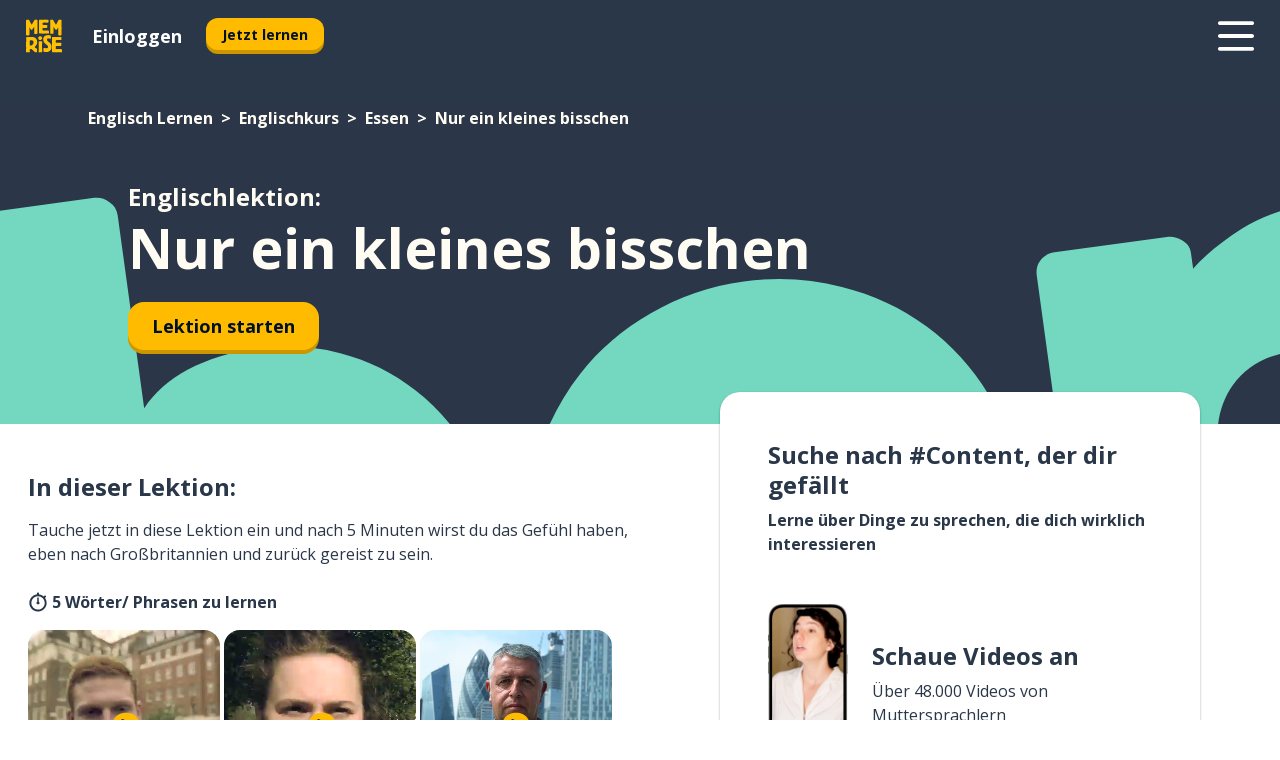

--- FILE ---
content_type: text/html; charset=utf-8
request_url: https://www.memrise.com/de/englisch-lernen/englisch-kurs/7/essen/156479/nur-ein-kleines-bisschen
body_size: 105554
content:
<!DOCTYPE html><html lang="de" data-testid="mainHtml" dir="ltr"><head><meta charSet="utf-8" data-next-head=""/><meta name="viewport" content="width=device-width" data-next-head=""/><link rel="canonical" href="https://www.memrise.com/de/englisch-lernen/englisch-kurs/7/essen/156479/nur-ein-kleines-bisschen" data-next-head=""/><title data-next-head="">Nur ein kleines bisschen auf Englisch - Memrise-Lektion</title><meta name="description" content="Lerne nützliche und authentische Wörter und Phrasen auf Englisch zum Thema „Nur ein kleines bisschen“. Mit Memrise lernst du von und mit echten Muttersprachlern." data-next-head=""/><link rel="shortcut icon" href="/favicons/favicon-new-logo.ico"/><link rel="icon" type="image/png" href="/favicons/favicon-new-logo-32x32.png"/><link rel="apple-touch-icon" sizes="180x180" href="/favicons/apple-touch-new-logo-icon.png"/><link rel="icon" type="image/png" sizes="512x512" href="/favicons/android-chrome-512x512.png"/><link rel="icon" type="image/png" sizes="192x192" href="/favicons/android-chrome-192x192.png"/><link rel="icon" type="image/png" sizes="32x32" href="/favicons/favicon-new-logo-32x32.png"/><link rel="icon" type="image/png" sizes="16x16" href="/favicons/favicon-new-logo-16x16.png"/><link data-next-font="" rel="preconnect" href="/" crossorigin="anonymous"/><link rel="preload" href="/_next/static/css/bb316c81c50a5d4c.css" as="style"/><script>
                (function(w,d,s,l,i){w[l]=w[l]||[];w[l].push({'gtm.start':
                new Date().getTime(),event:'gtm.js'});var f=d.getElementsByTagName(s)[0],
                j=d.createElement(s),dl=l!='dataLayer'?'&l='+l:'';j.async=true;j.src=
                'https://www.googletagmanager.com/gtm.js?id='+i+dl;f.parentNode.insertBefore(j,f);
                })(window,document,'script','dataLayer','GTM-MN6K9Q4');
              </script><style>@import url(https://fonts.googleapis.com/css?family=Open+Sans:400,600,700&display=swap);
                       @import url(https://fonts.googleapis.com/css?family=Noto+Sans+JP:400,900&display=swap);
                       @import url(https://fonts.googleapis.com/css2?family=Satisfy&display=swap);</style><link rel="stylesheet" href="/_next/static/css/bb316c81c50a5d4c.css" data-n-g=""/><noscript data-n-css=""></noscript><script defer="" noModule="" src="/_next/static/chunks/polyfills-42372ed130431b0a.js"></script><script src="/_next/static/chunks/webpack-ca9af8a3bb30d34f.js" defer=""></script><script src="/_next/static/chunks/framework-1ae7e0fe5de7da5e.js" defer=""></script><script src="/_next/static/chunks/main-294cb952980f8e59.js" defer=""></script><script src="/_next/static/chunks/pages/_app-6bdbd06c0ec5c8cf.js" defer=""></script><script src="/_next/static/chunks/1780-55b19a1678f92139.js" defer=""></script><script src="/_next/static/chunks/4587-2d1760c0a445f3a3.js" defer=""></script><script src="/_next/static/chunks/2548-d766955372f53b90.js" defer=""></script><script src="/_next/static/chunks/7811-6ce68f9d33c47f5a.js" defer=""></script><script src="/_next/static/chunks/7098-0f6e0dc6b23acfe5.js" defer=""></script><script src="/_next/static/chunks/5886-91262f456e5d71ad.js" defer=""></script><script src="/_next/static/chunks/286-09d5c5389b9ff13f.js" defer=""></script><script src="/_next/static/chunks/671-2f46e20b5f331a64.js" defer=""></script><script src="/_next/static/chunks/9877-15d354d6e5ea531b.js" defer=""></script><script src="/_next/static/chunks/pages/localized/%5BsourceLanguageLocale%5D/%5BlearnSlug%5D/%5BcourseSlug%5D/%5BtopicId%5D/%5BtopicTitle%5D/%5BscenarioId%5D/%5BscenarioTitle%5D-497b447147ec392f.js" defer=""></script><script src="/_next/static/nlem9b5BZUCWgiEVL4lnG/_buildManifest.js" defer=""></script><script src="/_next/static/nlem9b5BZUCWgiEVL4lnG/_ssgManifest.js" defer=""></script><style data-styled="" data-styled-version="6.3.8">*{box-sizing:border-box;max-width:70ex;}/*!sc*/
body,button,canvas,div,footer,header,html,input,img,label,main,nav,picture,svg,source,table,video{max-width:none;}/*!sc*/
input{font:inherit;}/*!sc*/
button{font-family:inherit;color:#001122;}/*!sc*/
body{font-family:"Open Sans",Sans-Serif,sans-serif;margin:0;}/*!sc*/
body *:focus{outline:none;}/*!sc*/
body *:focus-visible{box-shadow:0 0 0 3px #009FBB;outline:none;}/*!sc*/
body.ReactModal__Body--open{overflow:hidden;}/*!sc*/
@font-face{font-family:'Boing';src:url('/_next/static/fonts/82b0ddc927b20c7fe29c681becdfc688.woff2') format('woff2'),url('/_next/static/fonts/73499f2fb5eb9691e8f8a1d92ec83f9b.woff') format('woff');font-display:swap;}/*!sc*/
@font-face{font-family:'SF Compact Display';src:url(/_next/static/fonts/142461908bfa6ee83c81c4ecef6d9fe0.ttf) format('truetype');font-weight:500;font-style:normal;font-display:swap;}/*!sc*/
data-styled.g1[id="sc-global-iEDSUG1"]{content:"sc-global-iEDSUG1,"}/*!sc*/
.eibXAM{-webkit-font-smoothing:antialiased;-moz-osx-font-smoothing:grayscale;}/*!sc*/
.eibXAM svg{height:1em;line-height:inherit;vertical-align:middle;width:1em;}/*!sc*/
.Yibfq{-webkit-font-smoothing:antialiased;-moz-osx-font-smoothing:grayscale;}/*!sc*/
.Yibfq svg{height:1em;line-height:inherit;vertical-align:middle;width:1em;}/*!sc*/
.Yibfq svg,.Yibfq svg *{fill:currentcolor;}/*!sc*/
data-styled.g2[id="sc-b7oact-0"]{content:"eibXAM,Yibfq,"}/*!sc*/
.iTPbvG{position:fixed;z-index:900;top:0;}/*!sc*/
.iTPbvG .reactModalOverlay{background:rgba(41,55,73,0.8);position:absolute;width:100vw;height:100vh;display:flex;align-items:center;justify-content:center;padding-bottom:5vh;padding:0;}/*!sc*/
.iTPbvG .reactModalContent:focus{box-shadow:none;}/*!sc*/
.iTPbvG .reactModalContent{margin:0 0.5rem;position:relative;background:#FFFFFF;max-width:35rem;width:100%;height:fit-content;max-height:90vh;border-radius:1rem;overflow:auto;scrollbar-width:thin;width:100vw;height:100vh;max-width:100vw;max-height:100vh;margin:0;border-radius:0;}/*!sc*/
.iTPbvG .reactModalContent::-webkit-scrollbar{width:0.25rem;height:0.25rem;}/*!sc*/
.iTPbvG .reactModalContent::-webkit-scrollbar-track-piece{margin:0.75rem;}/*!sc*/
.iTPbvG .reactModalContent::-webkit-scrollbar-thumb{border-radius:9999rem;background:#BCC2CF;}/*!sc*/
data-styled.g6[id="sc-zupeq8-3"]{content:"iTPbvG,"}/*!sc*/
.gXstYC{background:none;border:none;color:inherit;cursor:pointer;font:inherit;margin:0;max-width:none;outline:none;padding:0;text-decoration:none;height:fit-content;display:inline-block;flex-shrink:0;color:#001122;text-align:center;padding-left:1rem;padding-right:1rem;border-radius:0.75rem;font-family:'Open Sans',sans-serif;font-style:normal;font-weight:700;font-size:0.875rem;line-height:1.5;padding-top:4.5px;padding-bottom:4.5px;background:#FFFFFF;border:1px solid #A8AEBA;width:fit-content;}/*!sc*/
.gXstYC:focus-visible,.gXstYC:hover{color:#A8AEBA;}/*!sc*/
.gXstYC:active{color:#46566B;border-color:#46566B;}/*!sc*/
.gXstYC:disabled{background:#E7EAEF;border-color:#E7EAEF;box-shadow:none;color:#8E94A0;cursor:default;}/*!sc*/
.gXstYC:disabled:hover{background:#E7EAEF;box-shadow:none;}/*!sc*/
.eTPdDN{background:none;border:none;color:inherit;cursor:pointer;font:inherit;margin:0;max-width:none;outline:none;padding:0;text-decoration:none;height:fit-content;display:inline-block;flex-shrink:0;color:#001122;text-align:center;padding-left:1rem;padding-right:1rem;border-radius:0.75rem;font-family:'Open Sans',sans-serif;font-style:normal;font-weight:700;font-size:0.875rem;line-height:1.5;padding-top:5.5px;padding-bottom:5.5px;background:#FFBB00;box-shadow:0 0.25rem 0 0 #CC9600;width:fit-content;}/*!sc*/
.eTPdDN:focus-visible,.eTPdDN:hover{background:#FFD666;}/*!sc*/
.eTPdDN:active{background:#CC9600;box-shadow:none;}/*!sc*/
@media (max-width:calc(35rem - 1px)){.eTPdDN{width:100%;min-width:unset;}}/*!sc*/
.eTPdDN:disabled{background:#E7EAEF;border-color:#E7EAEF;box-shadow:none;color:#8E94A0;cursor:default;}/*!sc*/
.eTPdDN:disabled:hover{background:#E7EAEF;box-shadow:none;}/*!sc*/
.cPeIpu{background:none;border:none;color:inherit;cursor:pointer;font:inherit;margin:0;max-width:none;outline:none;padding:0;text-decoration:none;height:fit-content;display:inline-block;flex-shrink:0;color:#001122;text-align:center;padding-left:1.5rem;padding-right:1.5rem;border-radius:1rem;font-family:'Open Sans',sans-serif;font-style:normal;font-weight:700;font-size:1.125rem;line-height:1.5;padding-top:10.5px;padding-bottom:10.5px;background:#FFBB00;box-shadow:0 0.25rem 0 0 #CC9600;width:fit-content;}/*!sc*/
.cPeIpu:focus-visible,.cPeIpu:hover{background:#FFD666;}/*!sc*/
.cPeIpu:active{background:#CC9600;box-shadow:none;}/*!sc*/
@media (max-width:calc(35rem - 1px)){.cPeIpu{width:100%;min-width:unset;}}/*!sc*/
.cPeIpu:disabled{background:#E7EAEF;border-color:#E7EAEF;box-shadow:none;color:#8E94A0;cursor:default;}/*!sc*/
.cPeIpu:disabled:hover{background:#E7EAEF;box-shadow:none;}/*!sc*/
.bmeLeZ{background:none;border:none;color:inherit;cursor:pointer;font:inherit;margin:0;max-width:none;outline:none;padding:0;text-decoration:none;height:fit-content;display:inline-block;flex-shrink:0;color:#001122;text-align:center;padding-left:1.5rem;padding-right:1.5rem;border-radius:1rem;font-family:'Open Sans',sans-serif;font-style:normal;font-weight:700;font-size:1.125rem;line-height:1.5;padding-top:10.5px;padding-bottom:10.5px;background:#FFBB00;box-shadow:0 0.25rem 0 0 #CC9600;width:fit-content;}/*!sc*/
.bmeLeZ:focus-visible,.bmeLeZ:hover{background:#FFD666;}/*!sc*/
.bmeLeZ:active{background:#CC9600;box-shadow:none;}/*!sc*/
.bmeLeZ:disabled{background:#E7EAEF;border-color:#E7EAEF;box-shadow:none;color:#8E94A0;cursor:default;}/*!sc*/
.bmeLeZ:disabled:hover{background:#E7EAEF;box-shadow:none;}/*!sc*/
data-styled.g11[id="sc-bpbwls-0"]{content:"gXstYC,eTPdDN,cPeIpu,bmeLeZ,"}/*!sc*/
.dxUnii{display:block;width:4rem;aspect-ratio:100/91;}/*!sc*/
.dxUnii svg{width:100%;height:100%;}/*!sc*/
data-styled.g18[id="sc-1n7mr0z-0"]{content:"dxUnii,"}/*!sc*/
.kdtBmU{display:flex;margin:calc(100% / 8);background-color:#939094;border-radius:100%;}/*!sc*/
data-styled.g22[id="sc-195syxk-0"]{content:"kdtBmU,"}/*!sc*/
.jbBFti{height:100%;width:100%;}/*!sc*/
data-styled.g23[id="sc-195syxk-1"]{content:"jbBFti,"}/*!sc*/
.eeohFm{position:sticky;top:0;z-index:600;}/*!sc*/
data-styled.g31[id="sc-9u2oxj-0"]{content:"eeohFm,"}/*!sc*/
.yVhvY{display:none;height:2.5rem;background-color:#FFC933;color:#FFFFFF;}/*!sc*/
@media (min-width:90rem){.yVhvY{display:flex;align-items:center;justify-content:flex-end;gap:3rem;padding:0 1.25rem;}}/*!sc*/
data-styled.g32[id="sc-9u2oxj-1"]{content:"yVhvY,"}/*!sc*/
.iEeRSt{display:flex;gap:1rem;justify-content:space-between;align-items:center;height:4.5rem;padding:0 1.25rem;background-color:#293749;color:#FFFFFF;}/*!sc*/
@media (min-width:45rem){.iEeRSt{gap:2rem;}}/*!sc*/
@media (min-width:90rem){.iEeRSt{height:5rem;}}/*!sc*/
data-styled.g33[id="sc-9u2oxj-2"]{content:"iEeRSt,"}/*!sc*/
.lilcpx{flex-grow:1;display:flex;align-items:center;gap:2rem;}/*!sc*/
@media (min-width:90rem){.lilcpx{flex-grow:0;justify-content:flex-end;}}/*!sc*/
data-styled.g34[id="sc-9u2oxj-3"]{content:"lilcpx,"}/*!sc*/
.bCKubf{display:none;gap:2rem;margin:0;padding:0;font-family:'Open Sans',sans-serif;font-style:normal;font-weight:700;font-size:1.25rem;line-height:1.5;}/*!sc*/
@media (min-width:90rem){.bCKubf{display:flex;}}/*!sc*/
data-styled.g35[id="sc-9u2oxj-4"]{content:"bCKubf,"}/*!sc*/
.dLokoq{list-style-type:none;}/*!sc*/
data-styled.g36[id="sc-9u2oxj-5"]{content:"dLokoq,"}/*!sc*/
.jbgKid{display:inline-block;color:inherit;text-decoration:none;transition:transform 0.5s ease;}/*!sc*/
.jbgKid:hover{transform:translateY(-0.125rem);}/*!sc*/
data-styled.g37[id="sc-9u2oxj-6"]{content:"jbgKid,"}/*!sc*/
.fdIjak{transform:translateY(-0.125rem);}/*!sc*/
@media (min-width:90rem){.fdIjak{display:none;}}/*!sc*/
data-styled.g38[id="sc-9u2oxj-7"]{content:"fdIjak,"}/*!sc*/
.bVdISj{display:none;transform:translateY(-0.125rem);}/*!sc*/
@media (min-width:90rem){.bVdISj{display:flex;}}/*!sc*/
data-styled.g39[id="sc-9u2oxj-8"]{content:"bVdISj,"}/*!sc*/
.dOOdsr{height:3rem;margin-left:auto;}/*!sc*/
@media (min-width:90rem){.dOOdsr{display:none;}}/*!sc*/
data-styled.g40[id="sc-9u2oxj-9"]{content:"dOOdsr,"}/*!sc*/
.llMpaE{color:#FFFFFF;background:none;padding:0;border:none;cursor:pointer;height:3rem;width:3rem;}/*!sc*/
data-styled.g41[id="sc-9u2oxj-10"]{content:"llMpaE,"}/*!sc*/
.jzIVbf svg{height:100%;width:100%;padding:0 calc(100% / 8);}/*!sc*/
data-styled.g42[id="sc-9u2oxj-11"]{content:"jzIVbf,"}/*!sc*/
.jNLUlX{display:none;padding:0.5rem 1.5rem;color:#FFFFFF;font-family:'Open Sans',sans-serif;font-style:normal;font-weight:700;font-size:1.125rem;line-height:1.5;}/*!sc*/
@media (min-width:45rem){.jNLUlX{display:block;}}/*!sc*/
@media (min-width:90rem){.jNLUlX{display:none;}}/*!sc*/
data-styled.g43[id="sc-9u2oxj-12"]{content:"jNLUlX,"}/*!sc*/
.oiaAH{right:4rem;top:0.75rem;}/*!sc*/
@media (min-width:90rem){.oiaAH{right:unset;left:8rem;top:3.5rem;}}/*!sc*/
data-styled.g44[id="sc-9u2oxj-13"]{content:"oiaAH,"}/*!sc*/
.bZrOgw .reactModalOverlay{justify-content:flex-end;}/*!sc*/
.bZrOgw .reactModalContent{max-width:35rem;background-color:#FFC933;}/*!sc*/
data-styled.g45[id="sc-19kcgpx-0"]{content:"bZrOgw,"}/*!sc*/
.dMbcZR{border:none;border-radius:1rem;background:#FFFFFF;box-shadow:0 0 0.25rem 0.125rem #D9DEE8;position:absolute;z-index:900;overflow:hidden;left:50%;transform:translateX(-50%);}/*!sc*/
@media (max-width:64rem){.dMbcZR{max-width:238px;}}/*!sc*/
data-styled.g56[id="sc-hboymh-0"]{content:"dMbcZR,"}/*!sc*/
.dvzpbp{overflow:hidden;max-height:75vh;overflow-y:auto;scrollbar-width:thin;}/*!sc*/
.dvzpbp::-webkit-scrollbar{width:0.25rem;height:0.25rem;}/*!sc*/
.dvzpbp::-webkit-scrollbar-track-piece{margin:0.75rem;}/*!sc*/
.dvzpbp::-webkit-scrollbar-thumb{border-radius:9999rem;background:#BCC2CF;}/*!sc*/
data-styled.g57[id="sc-hboymh-1"]{content:"dvzpbp,"}/*!sc*/
.eFGcHk{position:relative;}/*!sc*/
data-styled.g59[id="sc-hboymh-3"]{content:"eFGcHk,"}/*!sc*/
.ixqNxX .sc-hboymh-0{box-shadow:0 3px 3px hsla(0,0%,0%,0.14);background-color:#FFC933;border-radius:1.25rem;padding:2rem 1.5rem;margin-top:calc((5rem - 1.875rem) / 2);}/*!sc*/
data-styled.g60[id="sc-1oa7fe-0"]{content:"ixqNxX,"}/*!sc*/
.inYVMA{background:none;color:inherit;padding:0;border:none;cursor:pointer;transition:transform 0.5s ease;font-family:'Open Sans',sans-serif;font-style:normal;font-weight:700;font-size:1.25rem;line-height:1.5;}/*!sc*/
.inYVMA:hover{transform:translateY(-0.125rem);}/*!sc*/
data-styled.g62[id="sc-1oa7fe-2"]{content:"inYVMA,"}/*!sc*/
.dRKryC{display:flex;gap:1.5rem;}/*!sc*/
data-styled.g64[id="sc-1oa7fe-4"]{content:"dRKryC,"}/*!sc*/
.iVXicS{list-style-type:none;padding:0;}/*!sc*/
.iVXicS:first-of-type:last-of-type li:first-of-type:last-of-type{border-bottom:none;padding:0;min-height:3rem;width:unset;white-space:nowrap;}/*!sc*/
data-styled.g65[id="sc-1oa7fe-5"]{content:"iVXicS,"}/*!sc*/
.hWyDOX{list-style-type:none;min-height:4rem;padding:0.5rem 0;width:14.75rem;max-width:14.75rem;border-bottom:1px solid #46566B;}/*!sc*/
data-styled.g66[id="sc-1oa7fe-6"]{content:"hWyDOX,"}/*!sc*/
.gonibS{display:flex;align-items:center;gap:0.25rem;min-height:3rem;}/*!sc*/
data-styled.g67[id="sc-1oa7fe-7"]{content:"gonibS,"}/*!sc*/
.zQSXL{flex-shrink:0;display:flex;height:2.5rem;width:2.5rem;font-size:2.5rem;}/*!sc*/
data-styled.g68[id="sc-1oa7fe-8"]{content:"zQSXL,"}/*!sc*/
.hLjwcr{display:inline-block;color:#000000;font-family:'Open Sans',sans-serif;font-style:normal;font-weight:500;font-size:1rem;line-height:1.5;text-decoration:none;transition:transform 0.5s ease;}/*!sc*/
.hLjwcr:hover{transform:translateY(-0.125rem);}/*!sc*/
data-styled.g69[id="sc-1oa7fe-9"]{content:"hLjwcr,"}/*!sc*/
.hYoVCJ{display:none;}/*!sc*/
data-styled.g70[id="sc-1oa7fe-10"]{content:"hYoVCJ,"}/*!sc*/
.hYqfhi{width:3rem;height:3rem;}/*!sc*/
.hYqfhi svg{padding:0 calc(100% / 8);}/*!sc*/
@media (min-width:90rem){.hYqfhi{width:5rem;height:5rem;}}/*!sc*/
data-styled.g75[id="sc-zbwtg0-0"]{content:"hYqfhi,"}/*!sc*/
.esYjaZ{outline:none;text-decoration:none;transition:all 0.5s ease;}/*!sc*/
.esYjaZ:hover{color:#FFBB00;}/*!sc*/
data-styled.g76[id="sc-1dmnw0n-0"]{content:"esYjaZ,"}/*!sc*/
.bJePxX{margin:unset;padding:unset;list-style:none;max-width:unset;}/*!sc*/
data-styled.g77[id="sc-1dmnw0n-1"]{content:"bJePxX,"}/*!sc*/
.ejAquI{max-width:unset;}/*!sc*/
data-styled.g78[id="sc-1dmnw0n-2"]{content:"ejAquI,"}/*!sc*/
.bkiahp{padding:4rem 1.5rem;background-color:#293749;color:#FFFFFF;}/*!sc*/
data-styled.g79[id="sc-1dmnw0n-3"]{content:"bkiahp,"}/*!sc*/
.dZhEqk{margin-top:2rem;display:grid;grid-template-columns:repeat(1fr);}/*!sc*/
@media (min-width:768px){.dZhEqk{max-width:870px;margin-top:4rem;margin-left:auto;margin-right:auto;grid-column-gap:0.75rem;grid-template-columns:repeat(4,1fr);}}/*!sc*/
data-styled.g80[id="sc-1dmnw0n-4"]{content:"dZhEqk,"}/*!sc*/
.ktwuIg{min-height:1.75rem;display:flex;align-items:center;color:inherit;font-family:'Open Sans',sans-serif;font-style:normal;font-weight:500;font-size:1rem;line-height:1.5;}/*!sc*/
data-styled.g81[id="sc-1dmnw0n-5"]{content:"ktwuIg,"}/*!sc*/
@media (max-width:calc(768px - 1px)){.kLAreK{padding-top:0.5rem;padding-bottom:0.5rem;border-bottom:1px solid #CCD2DE;}}/*!sc*/
data-styled.g83[id="sc-1dmnw0n-7"]{content:"kLAreK,"}/*!sc*/
.dlHLef{margin-left:auto;margin-right:auto;}/*!sc*/
data-styled.g85[id="sc-1dmnw0n-9"]{content:"dlHLef,"}/*!sc*/
.euyaYm{width:fit-content;margin-top:2rem;margin-left:auto;margin-right:auto;}/*!sc*/
data-styled.g86[id="sc-1dmnw0n-10"]{content:"euyaYm,"}/*!sc*/
.evJgNk{margin-top:3rem;display:flex;flex-direction:row;align-items:center;justify-content:center;gap:1.25rem;}/*!sc*/
data-styled.g87[id="sc-1dmnw0n-11"]{content:"evJgNk,"}/*!sc*/
.beccEH{font-family:'Open Sans',sans-serif;font-style:normal;font-weight:700;font-size:0.875rem;line-height:1.5;color:#939094;}/*!sc*/
data-styled.g88[id="sc-1dmnw0n-12"]{content:"beccEH,"}/*!sc*/
.jgscxc{margin-top:2.5rem;display:flex;flex-direction:row;align-items:center;justify-content:center;gap:1.25rem;}/*!sc*/
data-styled.g89[id="sc-1dmnw0n-13"]{content:"jgscxc,"}/*!sc*/
.emCsNb{width:2rem;height:2rem;display:flex;align-items:center;justify-content:center;border:1px solid #FFFFFF;border-radius:9999rem;color:inherit;font-family:'Open Sans',sans-serif;font-style:normal;font-weight:700;font-size:0.875rem;line-height:1.5;}/*!sc*/
.emCsNb:hover{border-color:#FFBB00;}/*!sc*/
.emCsNb svg{width:0.5rem;}/*!sc*/
.ioFoeN{width:2rem;height:2rem;display:flex;align-items:center;justify-content:center;border:1px solid #FFFFFF;border-radius:9999rem;color:inherit;font-family:'Open Sans',sans-serif;font-style:normal;font-weight:700;font-size:0.875rem;line-height:1.5;}/*!sc*/
.ioFoeN:hover{border-color:#FFBB00;}/*!sc*/
.ioFoeN svg{width:1rem;}/*!sc*/
data-styled.g90[id="sc-1h6n5nk-0"]{content:"emCsNb,ioFoeN,"}/*!sc*/
.fNExfa{flex:1;}/*!sc*/
data-styled.g91[id="sc-tbb2mp-0"]{content:"fNExfa,"}/*!sc*/
.lkokji{min-height:100vh;display:flex;flex-direction:column;background-color:#FFFFFF;}/*!sc*/
data-styled.g92[id="sc-tbb2mp-1"]{content:"lkokji,"}/*!sc*/
.fMFejP{display:inline-flex;flex-direction:column;align-items:center;}/*!sc*/
data-styled.g93[id="sc-u2pznz-0"]{content:"fMFejP,"}/*!sc*/
.gvWdZq{margin-bottom:0.5rem;}/*!sc*/
data-styled.g94[id="sc-u2pznz-1"]{content:"gvWdZq,"}/*!sc*/
.KIGWD{display:inline-block;color:unset;text-decoration:none;font-family:'Open Sans',sans-serif;font-style:normal;font-weight:700;font-size:0.875rem;line-height:1.5;}/*!sc*/
.KIGWD:hover{text-decoration:underline;}/*!sc*/
data-styled.g96[id="sc-u2pznz-3"]{content:"KIGWD,"}/*!sc*/
.iSPzAF{display:flex;flex-wrap:wrap;justify-content:center;gap:1rem;}/*!sc*/
@media (min-width:40rem){.iSPzAF{display:grid;grid-auto-columns:minmax(0,1fr);grid-auto-flow:column;}.iSPzAF >*:first-child{margin-left:auto;}.iSPzAF >*:last-child{margin-right:auto;}}/*!sc*/
data-styled.g97[id="sc-u2pznz-4"]{content:"iSPzAF,"}/*!sc*/
.bmMtsI{height:100%;aspect-ratio:3/1;background-image:url();background-position-x:left;background-position-y:top;background-repeat:no-repeat;background-size:contain;text-indent:100%;white-space:nowrap;overflow:hidden;}/*!sc*/
data-styled.g98[id="sc-1dvjq6u-0"]{content:"bmMtsI,"}/*!sc*/
.gApplx{width:fit-content;height:3.5rem;display:block;overflow:hidden;}/*!sc*/
data-styled.g99[id="sc-1dvjq6u-1"]{content:"gApplx,"}/*!sc*/
.komClC{height:100%;aspect-ratio:300/89;background-image:url();background-position-x:left;background-position-y:top;background-repeat:no-repeat;background-size:contain;text-indent:100%;white-space:nowrap;overflow:hidden;}/*!sc*/
data-styled.g100[id="sc-huerz9-0"]{content:"komClC,"}/*!sc*/
.chCyCb{width:fit-content;height:3.5rem;display:block;overflow:hidden;}/*!sc*/
data-styled.g101[id="sc-huerz9-1"]{content:"chCyCb,"}/*!sc*/
.hIwiWL{margin-left:auto;margin-right:auto;padding:1.25rem 1.5rem;}/*!sc*/
@media (max-width: 30rem){.hIwiWL{padding:2.5rem 1.5rem;}}/*!sc*/
data-styled.g102[id="sc-16z8h1d-0"]{content:"hIwiWL,"}/*!sc*/
.dvRnuU{width:100%;display:flex;align-items:center;flex-direction:column;margin-bottom:8rem;}/*!sc*/
@media (min-width:40rem){.dvRnuU{margin-bottom:5rem;}}/*!sc*/
@media (min-width:60rem){.dvRnuU{flex-direction:row;align-items:normal;}}/*!sc*/
data-styled.g103[id="sc-1ba18md-0"]{content:"dvRnuU,"}/*!sc*/
.bxPqCw{margin-bottom:4rem;}/*!sc*/
@media (min-width:40rem){.bxPqCw{margin-bottom:8rem;}}/*!sc*/
.bxPqCw h2{max-width:100%;padding:0 1.5rem;text-align:center;}/*!sc*/
data-styled.g110[id="sc-1ba18md-7"]{content:"bxPqCw,"}/*!sc*/
.gEYJtM{margin-bottom:2.5rem;}/*!sc*/
@media (min-width:50rem){.gEYJtM{margin-bottom:5rem;}}/*!sc*/
@media (min-width:60rem){.gEYJtM{margin-bottom:8rem;}}/*!sc*/
data-styled.g111[id="sc-1ba18md-8"]{content:"gEYJtM,"}/*!sc*/
.doZQcH{margin:0 0.75rem 1.25rem;border-radius:0.75rem;text-decoration:none;}/*!sc*/
.doZQcH:hover{background:#F6F6F6;}/*!sc*/
@media (min-width:40rem){.doZQcH{margin:0 0.75rem 2rem;}}/*!sc*/
data-styled.g112[id="sc-wd9cs0-0"]{content:"doZQcH,"}/*!sc*/
.gSgVJV{position:relative;width:300px;height:6rem;border:1px solid #8E94A0;box-sizing:border-box;box-shadow:0 0.25rem 0 #CCD2DE;border-radius:0.75rem;color:#293749;background-image:url(/_next/static/images/dcf164ad18c5da121a539a1ae399290f.png);background-repeat:no-repeat;background-position:bottom center;padding:1rem 0.75rem 1rem 1.5rem;font-weight:700;}/*!sc*/
.gSgVJV:active{box-shadow:none;}/*!sc*/
.gSgVJV img{width:1.125rem;height:1.125rem;}/*!sc*/
data-styled.g113[id="sc-wd9cs0-1"]{content:"gSgVJV,"}/*!sc*/
.ejTThr{display:flex;align-items:center;margin-bottom:0.25rem;padding-bottom:1rem;border-bottom:1px solid #293749;}/*!sc*/
data-styled.g114[id="sc-wd9cs0-2"]{content:"ejTThr,"}/*!sc*/
.fXdVnp{margin:0 0 0 0.25rem;white-space:nowrap;overflow:hidden;text-overflow:ellipsis;position:relative;font-family:'Open Sans',sans-serif;font-style:normal;font-weight:700;font-size:1rem;line-height:1.5;padding-left:1.5rem;}/*!sc*/
@media (min-width:40rem){.fXdVnp{font-family:'Open Sans',sans-serif;font-style:normal;font-weight:700;font-size:1.25rem;line-height:1.5;}}/*!sc*/
.fXdVnp:before{display:inline-block;content:'';background:url(https://static.memrise.com/uploads/scenario-icons/Food-f24c5c27-a41e-43c7-8e0c-2af89a7db1bd.png) left center no-repeat;background-size:contain;position:absolute;width:18px;height:100%;left:0;}/*!sc*/
@media (min-width:40rem){.fXdVnp:before{width:1.25rem;}}/*!sc*/
data-styled.g115[id="sc-wd9cs0-3"]{content:"fXdVnp,"}/*!sc*/
.eDAmPQ{display:flex;justify-content:space-between;font-family:'Open Sans',sans-serif;font-style:normal;font-weight:500;font-size:0.75rem;line-height:1.5;}/*!sc*/
@media (min-width:40rem){.eDAmPQ{font-family:'Open Sans',sans-serif;font-style:normal;font-weight:700;font-size:0.875rem;line-height:1.5;}}/*!sc*/
data-styled.g116[id="sc-wd9cs0-4"]{content:"eDAmPQ,"}/*!sc*/
.kJdkFz{margin-bottom:3rem;}/*!sc*/
@media (min-width:40rem){.kJdkFz{margin-bottom:8rem;}}/*!sc*/
data-styled.g117[id="sc-4k62pk-0"]{content:"kJdkFz,"}/*!sc*/
.Wpgyn{width:100%;display:flex;justify-content:center;flex-wrap:wrap;}/*!sc*/
data-styled.g118[id="sc-4k62pk-1"]{content:"Wpgyn,"}/*!sc*/
.gVRBTD{margin-bottom:1.25rem;text-align:center;font-family:'Open Sans',sans-serif;font-style:normal;font-weight:700;font-size:1.5rem;line-height:1.25;}/*!sc*/
@media (min-width:40rem){.gVRBTD{margin-bottom:2rem;font-family:'Open Sans',sans-serif;font-style:normal;font-weight:700;font-size:1.5rem;line-height:1.25;}}/*!sc*/
data-styled.g119[id="sc-4k62pk-2"]{content:"gVRBTD,"}/*!sc*/
.cvNomm{width:100%;color:#293749;word-break:break-word;font-family:'Open Sans',sans-serif;font-style:normal;font-weight:500;font-size:0.75rem;line-height:1.5;}/*!sc*/
@media (min-width:40rem){.cvNomm{width:50%;}}/*!sc*/
data-styled.g121[id="sc-184jskc-0"]{content:"cvNomm,"}/*!sc*/
.hKSIKi{width:16rem;display:flex;flex-direction:column;flex-wrap:wrap;padding:0.625rem 1rem 0.625rem 2rem;border:1px solid #8E94A0;border-radius:2.5rem;margin:0 1.25rem 0.75rem 0;background:#FFFFFF;text-decoration:none;}/*!sc*/
.hKSIKi:hover{background:#5DE7C0;}/*!sc*/
@media (min-width:25rem){.hKSIKi{width:20rem;}}/*!sc*/
@media (min-width:40rem){.hKSIKi{flex-direction:row;width:100%;margin:0 0 0.625rem;padding:0.625rem 1rem;}}/*!sc*/
.hKSIKi:last-child{margin-bottom:0;}/*!sc*/
data-styled.g122[id="sc-184jskc-1"]{content:"hKSIKi,"}/*!sc*/
.iCpamH{width:100%;max-height:25rem;display:flex;flex-direction:column;flex-wrap:wrap;overflow-x:scroll;padding-left:1.75rem;}/*!sc*/
@media (min-width:40rem){.iCpamH{display:block;width:100%;height:auto;margin-left:0;padding-right:1.75rem;overflow-y:auto;overflow-x:visible;scrollbar-width:none;}.iCpamH::-webkit-scrollbar{display:none;}}/*!sc*/
@media (min-width:50rem){.iCpamH{padding:0;}}/*!sc*/
data-styled.g123[id="sc-184jskc-2"]{content:"iCpamH,"}/*!sc*/
.gKDLwN{width:100%;padding-right:1.25rem;color:#293749;word-break:break-word;font-family:'Open Sans',sans-serif;font-style:normal;font-weight:700;font-size:1rem;line-height:1.5;}/*!sc*/
@media (min-width:40rem){.gKDLwN{width:50%;}}/*!sc*/
data-styled.g124[id="sc-184jskc-3"]{content:"gKDLwN,"}/*!sc*/
.jkNOEw{box-sizing:content-box;margin-left:auto;margin-right:auto;max-width:80rem;padding:0 0;display:flex;flex-direction:column;align-items:center;}/*!sc*/
data-styled.g125[id="sc-11woejv-0"]{content:"jkNOEw,"}/*!sc*/
.bZbmFT{height:100%;width:100%;}/*!sc*/
data-styled.g231[id="sc-1uvkzx3-0"]{content:"bZbmFT,"}/*!sc*/
.chYlnM{display:inline-block;height:fit-content;position:relative;}/*!sc*/
data-styled.g232[id="sc-1uvkzx3-1"]{content:"chYlnM,"}/*!sc*/
.fuBxou svg{height:100%;width:100%;}/*!sc*/
.fuBxou svg *{fill:#FFBB00;}/*!sc*/
data-styled.g233[id="sc-1uvkzx3-2"]{content:"fuBxou,"}/*!sc*/
.gocWaw{height:100%;position:relative;width:100%;}/*!sc*/
data-styled.g234[id="sc-1uvkzx3-3"]{content:"gocWaw,"}/*!sc*/
.cODqxv{left:42%;position:absolute;width:20%;}/*!sc*/
data-styled.g235[id="sc-1uvkzx3-4"]{content:"cODqxv,"}/*!sc*/
.cBGSmk{align-items:center;background:none;border:none;border-radius:50%;cursor:pointer;display:flex;height:100%;justify-content:center;left:0;padding:20%;position:absolute;top:0;transform-origin:center;width:100%;}/*!sc*/
.cBGSmk.cBGSmk:focus{box-shadow:none;}/*!sc*/
.cBGSmk.cBGSmk:focus .sc-1uvkzx3-0{stroke:#009FBB;stroke-width:3px;}/*!sc*/
.cBGSmk .sc-1uvkzx3-2,.cBGSmk .sc-1uvkzx3-0{transition:transform 0.4s cubic-bezier(0.39,-0.64,0.29,2.64);}/*!sc*/
.cBGSmk:hover .sc-1uvkzx3-2,.cBGSmk:hover .sc-1uvkzx3-0{transform:scale(1.07);}/*!sc*/
data-styled.g236[id="sc-1uvkzx3-5"]{content:"cBGSmk,"}/*!sc*/
.dyJYgu{border-radius:1rem;width:100%;}/*!sc*/
data-styled.g237[id="sc-1uvkzx3-6"]{content:"dyJYgu,"}/*!sc*/
.bVjzew{width:100%;margin:1.5rem 0 2.5rem;}/*!sc*/
@media (min-width:40rem){.bVjzew{margin:3rem 0 2.5rem;}}/*!sc*/
@media (min-width:50rem){.bVjzew{width:50%;margin:5rem 1.75rem 8rem;padding:0;}}/*!sc*/
data-styled.g239[id="sc-1y786b4-0"]{content:"bVjzew,"}/*!sc*/
.eAesWf{margin:0 1.75rem 1rem;color:#293749;font-family:'Open Sans',sans-serif;font-style:normal;font-weight:700;font-size:1.25rem;line-height:1.5;}/*!sc*/
@media (min-width:40rem){.eAesWf{font-family:'Open Sans',sans-serif;font-style:normal;font-weight:700;font-size:1.5rem;line-height:1.25;}}/*!sc*/
@media (min-width:50rem){.eAesWf{margin:0 0 1rem;}}/*!sc*/
data-styled.g240[id="sc-1y786b4-1"]{content:"eAesWf,"}/*!sc*/
.govLMO{display:flex;margin-right:0.25rem;width:1.25rem;font-size:1.25rem;color:#293749;}/*!sc*/
data-styled.g241[id="sc-1y786b4-2"]{content:"govLMO,"}/*!sc*/
.fgOfLR{display:flex;align-items:center;margin:0 1.75rem 0.75rem;color:#293749;font-family:'Open Sans',sans-serif;font-style:normal;font-weight:700;font-size:0.875rem;line-height:1.5;}/*!sc*/
@media (min-width:40rem){.fgOfLR{font-family:'Open Sans',sans-serif;font-style:normal;font-weight:700;font-size:1rem;line-height:1.5;}}/*!sc*/
@media (min-width:50rem){.fgOfLR{margin:0 0 1rem;}}/*!sc*/
data-styled.g242[id="sc-1y786b4-3"]{content:"fgOfLR,"}/*!sc*/
.duEYlA{color:#293749;margin:0 1.75rem 1rem;font-family:'Open Sans',sans-serif;font-style:normal;font-weight:500;font-size:1rem;line-height:1.5;}/*!sc*/
@media (min-width:40rem){.duEYlA{margin-bottom:1rem;}}/*!sc*/
@media (min-width:50rem){.duEYlA{margin:0 0 1rem;}}/*!sc*/
data-styled.g243[id="sc-1y786b4-4"]{content:"duEYlA,"}/*!sc*/
.gevGmI{margin:0 1.75rem 2.5rem;font-family:'Open Sans',sans-serif;font-style:normal;font-weight:500;font-size:1rem;line-height:1.5;}/*!sc*/
@media (min-width:40rem){.gevGmI{margin-bottom:1.5rem;}}/*!sc*/
@media (min-width:50rem){.gevGmI{margin:0 0 1.5rem;}}/*!sc*/
data-styled.g244[id="sc-1y786b4-5"]{content:"gevGmI,"}/*!sc*/
.irRKnH{display:flex;padding-right:0.625rem;}/*!sc*/
@media (min-width:40rem){.irRKnH{padding-right:0.25rem;}}/*!sc*/
.irRKnH .sc-1uvkzx3-3{width:1.75rem;height:1.75rem;}/*!sc*/
.irRKnH .sc-1uvkzx3-3 path{fill-opacity:1;fill:#FFBB00;}/*!sc*/
.irRKnH .sc-1uvkzx3-4{width:0.75rem;top:50%;left:50%;transform:translateX(-40%) translateY(-50%);display:inline-flex;}/*!sc*/
.irRKnH .sc-1uvkzx3-4 span{display:inline-flex;}/*!sc*/
.irRKnH .sc-1uvkzx3-4 svg path{fill:#293749;}/*!sc*/
.irRKnH .sc-1uvkzx3-5{z-index:100;}/*!sc*/
.irRKnH video{height:12rem;width:12rem;}/*!sc*/
@media (min-width:40rem){.irRKnH video{height:auto;width:100%;max-height:12rem;max-width:12rem;}}/*!sc*/
.irRKnH:last-child{padding-right:0;}/*!sc*/
data-styled.g245[id="sc-1y786b4-6"]{content:"irRKnH,"}/*!sc*/
.fndPQF{display:flex;margin-bottom:1.25rem;width:100%;height:12rem;flex-direction:column;flex-wrap:wrap;overflow-x:scroll;padding-left:1.75rem;}/*!sc*/
@media (min-width:40rem){.fndPQF{display:flex;flex-direction:row;flex-wrap:nowrap;width:100%;height:auto;margin-left:0;padding-right:1.75rem;overflow-x:visible;}}/*!sc*/
@media (min-width:50rem){.fndPQF{padding:0 1rem 0 0;}}/*!sc*/
data-styled.g246[id="sc-1y786b4-7"]{content:"fndPQF,"}/*!sc*/
.ljthit{display:flex;justify-content:center;transition:transform 0.5s linear;margin:5rem auto 0;}/*!sc*/
data-styled.g247[id="sc-1y786b4-8"]{content:"ljthit,"}/*!sc*/
.hikPUN{padding-right:0.5rem;display:inline;}/*!sc*/
.hikPUN::after{content:'>';padding-left:0.5rem;}/*!sc*/
.hikPUN:last-child{padding-right:0;pointer-events:none;}/*!sc*/
.hikPUN:last-child::after{content:none;}/*!sc*/
data-styled.g271[id="sc-7w4w67-0"]{content:"hikPUN,"}/*!sc*/
.SoGIJ{color:inherit;text-decoration:none;}/*!sc*/
data-styled.g272[id="sc-7w4w67-1"]{content:"SoGIJ,"}/*!sc*/
.egifvI{width:100%;max-width:unset;padding:0;padding-left:1.5rem;padding-right:1.5rem;margin:0;margin-top:1rem;margin-bottom:1rem;color:#FFFCF3;font-family:'Open Sans',sans-serif;font-style:normal;font-weight:700;font-size:0.875rem;line-height:1.5;list-style:none;white-space:nowrap;overflow-x:scroll;scrollbar-width:none;}/*!sc*/
.egifvI::-webkit-scrollbar{display:none;}/*!sc*/
@media (min-width:40rem){.egifvI{padding-left:3rem;padding-right:3rem;margin-top:2rem;margin-bottom:2rem;font-family:'Open Sans',sans-serif;font-style:normal;font-weight:700;font-size:1rem;line-height:1.5;white-space:unset;overflow-x:unset;}}/*!sc*/
@media (min-width:1200px){.egifvI{max-width:1152px;margin-left:auto;margin-right:auto;padding-left:1.5rem;padding-right:1.5rem;}}/*!sc*/
data-styled.g273[id="sc-718cxb-0"]{content:"egifvI,"}/*!sc*/
.jTbuL{position:relative;margin:0;margin-right:0.75rem;min-height:10rem;min-width:5rem;}/*!sc*/
@media (min-width:40rem){.jTbuL{margin-right:1.5rem;}}/*!sc*/
data-styled.g274[id="sc-1wvoh04-0"]{content:"jTbuL,"}/*!sc*/
.kESNWq{align-items:center;display:flex;flex:1;flex-direction:row;}/*!sc*/
@media (max-width:calc(80rem - 1px)){.kESNWq:nth-child(even):not(:last-child){flex-direction:row-reverse;justify-content:space-between;}.kESNWq:nth-child(even):not(:last-child) .sc-1wvoh04-0{margin-left:0.75rem;margin-right:0;}@media (min-width:40rem){.kESNWq:nth-child(even):not(:last-child) .sc-1wvoh04-0{margin-left:1.5rem;}}}/*!sc*/
@media (min-width:80rem){.kESNWq:nth-child(even):not(:last-child){flex-direction:row-reverse;justify-content:space-between;}.kESNWq:nth-child(even):not(:last-child) .sc-1wvoh04-0{margin-left:0.75rem;margin-right:0;}@media (min-width:40rem){.kESNWq:nth-child(even):not(:last-child) .sc-1wvoh04-0{margin-left:1.5rem;}}}/*!sc*/
data-styled.g275[id="sc-1wvoh04-1"]{content:"kESNWq,"}/*!sc*/
.GlAmb{font-weight:700;}/*!sc*/
data-styled.g276[id="sc-1wvoh04-2"]{content:"GlAmb,"}/*!sc*/
.kjLGTU{font-family:'Open Sans',sans-serif;font-style:normal;font-weight:700;font-size:1.25rem;line-height:1.5;}/*!sc*/
@media (min-width:40rem){.kjLGTU{margin-bottom:0.5rem;font-family:'Open Sans',sans-serif;font-style:normal;font-weight:700;font-size:1.5rem;line-height:1.25;}}/*!sc*/
data-styled.g277[id="sc-1wvoh04-3"]{content:"kjLGTU,"}/*!sc*/
.hitQHg{font-family:'Open Sans',sans-serif;font-style:normal;font-weight:500;font-size:1rem;line-height:1.5;}/*!sc*/
@media (min-width:40rem){.hitQHg{padding-right:initial;}}/*!sc*/
data-styled.g278[id="sc-1wvoh04-4"]{content:"hitQHg,"}/*!sc*/
.buvHNa{object-fit:contain;}/*!sc*/
data-styled.g279[id="sc-1wvoh04-5"]{content:"buvHNa,"}/*!sc*/
.cMGOoy{flex-direction:column;align-items:center;}/*!sc*/
data-styled.g280[id="sc-9e0a4e-0"]{content:"cMGOoy,"}/*!sc*/
.fQVemK{margin-bottom:1.25rem;color:#293749;font-family:'Open Sans',sans-serif;font-style:normal;font-weight:700;font-size:1.5rem;line-height:1.25;}/*!sc*/
@media (min-width:45rem){.fQVemK{font-family:'Open Sans',sans-serif;font-style:normal;font-weight:700;font-size:1.5rem;line-height:1.25;}}/*!sc*/
data-styled.g281[id="sc-9e0a4e-1"]{content:"fQVemK,"}/*!sc*/
.dGTerz{position:relative;display:flex;flex-wrap:wrap;}/*!sc*/
data-styled.g282[id="sc-9e0a4e-2"]{content:"dGTerz,"}/*!sc*/
.dfQFiM{text-align:center;width:50%;padding-right:2.5rem;min-height:250px;z-index:100;}/*!sc*/
data-styled.g283[id="sc-9e0a4e-3"]{content:"dfQFiM,"}/*!sc*/
.iYOqca{padding-right:0;padding-left:2.5rem;}/*!sc*/
data-styled.g284[id="sc-9e0a4e-4"]{content:"iYOqca,"}/*!sc*/
.jNyVug{text-align:center;margin:0 auto;}/*!sc*/
data-styled.g285[id="sc-9e0a4e-5"]{content:"jNyVug,"}/*!sc*/
.isxMzX{color:#293749;font-family:'Open Sans',sans-serif;font-style:normal;font-weight:700;font-size:1rem;line-height:1.5;}/*!sc*/
@media (min-width:45rem){.isxMzX{font-family:'Open Sans',sans-serif;font-style:normal;font-weight:700;font-size:1.25rem;line-height:1.5;}}/*!sc*/
data-styled.g286[id="sc-9e0a4e-6"]{content:"isxMzX,"}/*!sc*/
.jiLGtS{font-family:'Open Sans',sans-serif;font-style:normal;font-weight:700;font-size:0.75rem;line-height:1.5;}/*!sc*/
@media (min-width:45rem){.jiLGtS{font-family:'Open Sans',sans-serif;font-style:normal;font-weight:700;font-size:0.875rem;line-height:1.5;}}/*!sc*/
data-styled.g287[id="sc-9e0a4e-7"]{content:"jiLGtS,"}/*!sc*/
.cyYSvi{width:100%;max-width:10rem;margin:0 auto;color:#00A778;}/*!sc*/
data-styled.g288[id="sc-9e0a4e-8"]{content:"cyYSvi,"}/*!sc*/
.ZoBY{width:100%;max-width:10rem;margin:0 auto;color:#E46962;}/*!sc*/
data-styled.g289[id="sc-9e0a4e-9"]{content:"ZoBY,"}/*!sc*/
.IcUwT{color:#009FBB;}/*!sc*/
data-styled.g290[id="sc-9e0a4e-10"]{content:"IcUwT,"}/*!sc*/
.guHFsU{object-fit:contain;}/*!sc*/
data-styled.g291[id="sc-9e0a4e-11"]{content:"guHFsU,"}/*!sc*/
@media (min-width:60rem){.juvTKQ{display:none;}}/*!sc*/
@media (max-width:calc(60rem - 1px)){.dNaYJq{display:none;}}/*!sc*/
data-styled.g314[id="sc-1nsk6lj-0"]{content:"juvTKQ,dNaYJq,"}/*!sc*/
.cLUkXq{display:none;}/*!sc*/
@media (min-width:40rem){.cLUkXq{display:block;width:fit-content;margin-top:3rem;margin-left:auto;margin-right:auto;}}/*!sc*/
data-styled.g326[id="sc-u78ft2-0"]{content:"cLUkXq,"}/*!sc*/
.cORQGp{color:#293749;padding-left:1.5rem;padding-right:1.5rem;padding-bottom:2.5rem;}/*!sc*/
@media (min-width:40rem){.cORQGp{padding-bottom:5rem;}}/*!sc*/
data-styled.g327[id="sc-u78ft2-1"]{content:"cORQGp,"}/*!sc*/
.gpUBiN{width:100%;max-width:30rem;margin-left:auto;margin-right:auto;padding-top:1.5rem;padding-bottom:3rem;padding-left:1.5rem;padding-right:1.5rem;background-color:#FFFFFF;border-radius:0.75rem;box-shadow:0 1px 3px hsla(0, 0%, 0%, 0.14),0 1px 2px hsla(0, 0%, 0%, 0.24);}/*!sc*/
@media (min-width:40rem){.gpUBiN{min-width:20rem;padding:3rem;border-radius:1.25rem;}}/*!sc*/
data-styled.g328[id="sc-u78ft2-2"]{content:"gpUBiN,"}/*!sc*/
.kixUzA{margin-bottom:3rem;font-family:'Open Sans',sans-serif;font-style:normal;font-weight:700;font-size:1rem;line-height:1.5;}/*!sc*/
@media (min-width:40rem){.kixUzA{max-width:35rem;margin-bottom:3rem;font-family:'Open Sans',sans-serif;font-style:normal;font-weight:700;font-size:1rem;line-height:1.5;}}/*!sc*/
data-styled.g329[id="sc-u78ft2-3"]{content:"kixUzA,"}/*!sc*/
.cAKiRl >*{margin-bottom:3rem;}/*!sc*/
.cAKiRl >*:last-of-type{margin-bottom:unset;}/*!sc*/
data-styled.g330[id="sc-u78ft2-4"]{content:"cAKiRl,"}/*!sc*/
.evmMQk{margin:0;margin-bottom:0.75rem;font-family:'Open Sans',sans-serif;font-style:normal;font-weight:700;font-size:1.5rem;line-height:1.25;}/*!sc*/
@media (min-width:40rem){.evmMQk{margin-bottom:0.5rem;font-family:'Open Sans',sans-serif;font-style:normal;font-weight:700;font-size:1.5rem;line-height:1.25;}}/*!sc*/
data-styled.g331[id="sc-u78ft2-5"]{content:"evmMQk,"}/*!sc*/
.ebQQwh{display:none;}/*!sc*/
@media (min-width:40rem){.ebQQwh{margin-top:3rem;display:flex;}}/*!sc*/
data-styled.g332[id="sc-u78ft2-6"]{content:"ebQQwh,"}/*!sc*/
.gLXMSv{display:flex;margin-top:3.5rem;}/*!sc*/
@media (min-width:40rem){.gLXMSv{display:none;}}/*!sc*/
data-styled.g333[id="sc-u78ft2-7"]{content:"gLXMSv,"}/*!sc*/
.bSHHym{max-width:1100px;}/*!sc*/
data-styled.g504[id="sc-1oarz7b-0"]{content:"bSHHym,"}/*!sc*/
.beVaoc{color:#293749;margin:0 0 1.25rem;padding-left:1.5rem;font-family:'Open Sans',sans-serif;font-style:normal;font-weight:700;font-size:1.5rem;line-height:1.25;}/*!sc*/
@media (min-width:40rem){.beVaoc{margin:0 0 1.25rem;font-family:'Open Sans',sans-serif;font-style:normal;font-weight:700;font-size:1.5rem;line-height:1.25;}}/*!sc*/
@media (min-width:80rem){.beVaoc{padding-left:0;}}/*!sc*/
data-styled.g505[id="sc-1oarz7b-1"]{content:"beVaoc,"}/*!sc*/
.cxIjRh{width:100%;max-height:16rem;display:flex;flex-direction:column;flex-wrap:wrap;overflow-x:scroll;padding-left:1.75rem;}/*!sc*/
@media (min-width:40rem){.cxIjRh{width:auto;max-height:100%;height:auto;padding-left:0;flex-direction:row;justify-content:center;overflow:auto;border-radius:1.25rem;background-image:url(/_next/static/images/f603461bdc090ebdadc02651ddd89394.png);background-repeat:no-repeat;background-position:bottom center;}}/*!sc*/
data-styled.g506[id="sc-1oarz7b-2"]{content:"cxIjRh,"}/*!sc*/
.tKnKf{display:flex;justify-content:center;align-items:center;width:135px;margin:0.75rem 0.5rem;padding:0.5rem 1rem;color:#293749;background:#FFFFFF;border:1px solid #8E94A0;box-shadow:0 0.25rem 0 #CCD2DE;border-radius:5rem;}/*!sc*/
.tKnKf:hover{cursor:pointer;background:#F6F6F6;}/*!sc*/
@media (min-width:40rem){.tKnKf{width:12rem;padding:1.25rem 3rem;}}/*!sc*/
data-styled.g507[id="sc-1oarz7b-3"]{content:"tKnKf,"}/*!sc*/
.doTnoY{text-decoration:underline;white-space:nowrap;overflow:hidden;text-overflow:ellipsis;position:relative;font-family:'Open Sans',sans-serif;font-style:normal;font-weight:700;font-size:0.875rem;line-height:1.5;padding-left:1.5rem;}/*!sc*/
.doTnoY:before{display:inline-block;content:'';background:url(https://static.memrise.com/uploads/scenario-icons/Activities-711bbfc8-eb66-420a-acae-5ca5778209dc.png) left center no-repeat;background-size:contain;position:absolute;width:18px;height:100%;left:0;}/*!sc*/
.KQwzZ{text-decoration:underline;white-space:nowrap;overflow:hidden;text-overflow:ellipsis;position:relative;font-family:'Open Sans',sans-serif;font-style:normal;font-weight:700;font-size:0.875rem;line-height:1.5;padding-left:1.5rem;}/*!sc*/
.KQwzZ:before{display:inline-block;content:'';background:url(https://static.memrise.com/uploads/scenario-icons/Work-9ffcc2d3-3700-4e4d-94d7-1a41f3d7cf8d.png) left center no-repeat;background-size:contain;position:absolute;width:18px;height:100%;left:0;}/*!sc*/
.jfcqsW{text-decoration:underline;white-space:nowrap;overflow:hidden;text-overflow:ellipsis;position:relative;font-family:'Open Sans',sans-serif;font-style:normal;font-weight:700;font-size:0.875rem;line-height:1.5;padding-left:1.5rem;}/*!sc*/
.jfcqsW:before{display:inline-block;content:'';background:url(https://static.memrise.com/uploads/scenario-icons/Education-d5340d06-94a0-4b7a-bde0-1046f5b1fc5a.png) left center no-repeat;background-size:contain;position:absolute;width:18px;height:100%;left:0;}/*!sc*/
.bgeOSL{text-decoration:underline;white-space:nowrap;overflow:hidden;text-overflow:ellipsis;position:relative;font-family:'Open Sans',sans-serif;font-style:normal;font-weight:700;font-size:0.875rem;line-height:1.5;padding-left:1.5rem;}/*!sc*/
.bgeOSL:before{display:inline-block;content:'';background:url(https://static.memrise.com/uploads/scenario-icons/Relationships-a4b451d4-2d55-4d80-a65b-d657b0dd5a42.png) left center no-repeat;background-size:contain;position:absolute;width:18px;height:100%;left:0;}/*!sc*/
.eqZNGg{text-decoration:underline;white-space:nowrap;overflow:hidden;text-overflow:ellipsis;position:relative;font-family:'Open Sans',sans-serif;font-style:normal;font-weight:700;font-size:0.875rem;line-height:1.5;padding-left:1.5rem;}/*!sc*/
.eqZNGg:before{display:inline-block;content:'';background:url(https://static.memrise.com/uploads/scenario-icons/Food-f24c5c27-a41e-43c7-8e0c-2af89a7db1bd.png) left center no-repeat;background-size:contain;position:absolute;width:18px;height:100%;left:0;}/*!sc*/
.guduDm{text-decoration:underline;white-space:nowrap;overflow:hidden;text-overflow:ellipsis;position:relative;font-family:'Open Sans',sans-serif;font-style:normal;font-weight:700;font-size:0.875rem;line-height:1.5;padding-left:1.5rem;}/*!sc*/
.guduDm:before{display:inline-block;content:'';background:url(https://static.memrise.com/uploads/scenario-icons/Miscellaneous-7b12d485-ecc8-40ca-bdcc-67653458efb6.png) left center no-repeat;background-size:contain;position:absolute;width:18px;height:100%;left:0;}/*!sc*/
.fIxyvu{text-decoration:underline;white-space:nowrap;overflow:hidden;text-overflow:ellipsis;position:relative;font-family:'Open Sans',sans-serif;font-style:normal;font-weight:700;font-size:0.875rem;line-height:1.5;padding-left:1.5rem;}/*!sc*/
.fIxyvu:before{display:inline-block;content:'';background:url(https://static.memrise.com/uploads/scenario-icons/Society-3aded4bf-37c1-48c1-8e72-585a31be4460.png) left center no-repeat;background-size:contain;position:absolute;width:18px;height:100%;left:0;}/*!sc*/
.iyWwbi{text-decoration:underline;white-space:nowrap;overflow:hidden;text-overflow:ellipsis;position:relative;font-family:'Open Sans',sans-serif;font-style:normal;font-weight:700;font-size:0.875rem;line-height:1.5;padding-left:1.5rem;}/*!sc*/
.iyWwbi:before{display:inline-block;content:'';background:url(https://static.memrise.com/uploads/scenario-icons/Health-6f859571-1766-4e49-acd6-dbfb3f217dd5.png) left center no-repeat;background-size:contain;position:absolute;width:18px;height:100%;left:0;}/*!sc*/
.bYMzqH{text-decoration:underline;white-space:nowrap;overflow:hidden;text-overflow:ellipsis;position:relative;font-family:'Open Sans',sans-serif;font-style:normal;font-weight:700;font-size:0.875rem;line-height:1.5;padding-left:1.5rem;}/*!sc*/
.bYMzqH:before{display:inline-block;content:'';background:url(https://static.memrise.com/uploads/scenario-icons/Basics-dda20b5c-7bb7-43f2-b98c-7365ad037d14.png) left center no-repeat;background-size:contain;position:absolute;width:18px;height:100%;left:0;}/*!sc*/
.HNQA-d{text-decoration:underline;white-space:nowrap;overflow:hidden;text-overflow:ellipsis;position:relative;font-family:'Open Sans',sans-serif;font-style:normal;font-weight:700;font-size:0.875rem;line-height:1.5;padding-left:1.5rem;}/*!sc*/
.HNQA-d:before{display:inline-block;content:'';background:url(https://static.memrise.com/uploads/scenario-icons/Opinions-f59036cf-b6f4-4134-9d22-7a7fede42d89.png) left center no-repeat;background-size:contain;position:absolute;width:18px;height:100%;left:0;}/*!sc*/
.cAWxFJ{text-decoration:underline;white-space:nowrap;overflow:hidden;text-overflow:ellipsis;position:relative;font-family:'Open Sans',sans-serif;font-style:normal;font-weight:700;font-size:0.875rem;line-height:1.5;padding-left:1.5rem;}/*!sc*/
.cAWxFJ:before{display:inline-block;content:'';background:url(https://static.memrise.com/uploads/scenario-icons/Travel-2239329f-14b6-4e70-957a-d7e24f9810f5.png) left center no-repeat;background-size:contain;position:absolute;width:18px;height:100%;left:0;}/*!sc*/
.gaWevd{text-decoration:underline;white-space:nowrap;overflow:hidden;text-overflow:ellipsis;position:relative;font-family:'Open Sans',sans-serif;font-style:normal;font-weight:700;font-size:0.875rem;line-height:1.5;padding-left:1.5rem;}/*!sc*/
.gaWevd:before{display:inline-block;content:'';background:url(https://static.memrise.com/uploads/scenario-icons/Shopping-14bb8c0d-0eee-4172-9e4a-3d2292e4ca32.png) left center no-repeat;background-size:contain;position:absolute;width:18px;height:100%;left:0;}/*!sc*/
.eDyZKi{text-decoration:underline;white-space:nowrap;overflow:hidden;text-overflow:ellipsis;position:relative;font-family:'Open Sans',sans-serif;font-style:normal;font-weight:700;font-size:0.875rem;line-height:1.5;padding-left:1.5rem;}/*!sc*/
.eDyZKi:before{display:inline-block;content:'';background:url(https://static.memrise.com/uploads/scenario-icons/SocialLife-6731638e-671a-495b-94f6-6e421df6a1d7.png) left center no-repeat;background-size:contain;position:absolute;width:18px;height:100%;left:0;}/*!sc*/
.GtJHp{text-decoration:underline;white-space:nowrap;overflow:hidden;text-overflow:ellipsis;position:relative;font-family:'Open Sans',sans-serif;font-style:normal;font-weight:700;font-size:0.875rem;line-height:1.5;padding-left:1.5rem;}/*!sc*/
.GtJHp:before{display:inline-block;content:'';background:url(https://static.memrise.com/uploads/scenario-icons/Sports-263e964f-c086-43b8-b2ab-ce5821b5ad25.png) left center no-repeat;background-size:contain;position:absolute;width:18px;height:100%;left:0;}/*!sc*/
.hVFYBZ{text-decoration:underline;white-space:nowrap;overflow:hidden;text-overflow:ellipsis;position:relative;font-family:'Open Sans',sans-serif;font-style:normal;font-weight:700;font-size:0.875rem;line-height:1.5;padding-left:1.5rem;}/*!sc*/
.hVFYBZ:before{display:inline-block;content:'';background:url(https://static.memrise.com/uploads/scenario-icons/Introduction-cb0d14b0-8d8d-40f6-a764-39ad13a8939a.png) left center no-repeat;background-size:contain;position:absolute;width:18px;height:100%;left:0;}/*!sc*/
data-styled.g508[id="sc-1oarz7b-4"]{content:"doTnoY,KQwzZ,jfcqsW,bgeOSL,eqZNGg,guduDm,fIxyvu,iyWwbi,bYMzqH,HNQA-d,cAWxFJ,gaWevd,eDyZKi,GtJHp,hVFYBZ,"}/*!sc*/
.iqeiDa{height:20rem;background:#293749;padding-top:0.125rem;}/*!sc*/
data-styled.g512[id="sc-adfvep-0"]{content:"iqeiDa,"}/*!sc*/
.cFsNMp{background-repeat:no-repeat;background-position:bottom center;background-size:100%;width:100%;height:100%;}/*!sc*/
data-styled.g513[id="sc-adfvep-1"]{content:"cFsNMp,"}/*!sc*/
.hVMmsD{display:flex;margin-top:2rem;font-weight:700;color:#FFFCF3;}/*!sc*/
.hVMmsD .sc-11woejv-0{width:80rem;align-items:self-start;padding-left:8rem;margin-top:1.25rem;}/*!sc*/
data-styled.g514[id="sc-adfvep-2"]{content:"hVMmsD,"}/*!sc*/
.kqoYEf{margin:0;margin-bottom:1.25rem;font-family:'Open Sans',sans-serif;font-style:normal;font-weight:800;font-size:3.5rem;line-height:1.25;}/*!sc*/
data-styled.g515[id="sc-adfvep-3"]{content:"kqoYEf,"}/*!sc*/
.bzZsnJ{font-family:'Open Sans',sans-serif;font-style:normal;font-weight:700;font-size:1.5rem;line-height:1.25;}/*!sc*/
data-styled.g516[id="sc-adfvep-4"]{content:"bzZsnJ,"}/*!sc*/
.gbQXJC{background-repeat:no-repeat;background-position:bottom center;background-size:100%;width:100%;height:100%;}/*!sc*/
data-styled.g517[id="sc-1qnk128-0"]{content:"gbQXJC,"}/*!sc*/
.koimiD{background:#293749;padding-top:0.125rem;}/*!sc*/
data-styled.g518[id="sc-1qnk128-1"]{content:"koimiD,"}/*!sc*/
.ihrQVx{padding:1.75rem 1.75rem;font-weight:700;color:#FFFCF3;}/*!sc*/
data-styled.g519[id="sc-1qnk128-2"]{content:"ihrQVx,"}/*!sc*/
.eyXxUw{text-align:center;margin:0;font-family:'Open Sans',sans-serif;font-style:normal;font-weight:700;font-size:2rem;line-height:1.25;}/*!sc*/
data-styled.g520[id="sc-1qnk128-3"]{content:"eyXxUw,"}/*!sc*/
.jWVBfL{font-family:'Open Sans',sans-serif;font-style:normal;font-weight:700;font-size:1.25rem;line-height:1.5;}/*!sc*/
data-styled.g521[id="sc-1qnk128-4"]{content:"jWVBfL,"}/*!sc*/
.iTWUgc{margin-top:1.5rem;}/*!sc*/
data-styled.g522[id="sc-1qnk128-5"]{content:"iTWUgc,"}/*!sc*/
.iMA-DTG{display:block;}/*!sc*/
@media (min-width:40rem){.iMA-DTG{display:none;}}/*!sc*/
data-styled.g523[id="sc-1o67l93-0"]{content:"iMA-DTG,"}/*!sc*/
.eqIfyf{display:none;}/*!sc*/
@media (min-width:40rem){.eqIfyf{display:block;}}/*!sc*/
data-styled.g524[id="sc-1o67l93-1"]{content:"eqIfyf,"}/*!sc*/
</style></head><body><script>window.__RUNTIME_CONFIG__={"GIT_COMMIT":"d4fa8994b716c61b98a2a3342b13b64c6ccd48e6","MEMRISE_API_HOST":"api.memrise.com","MEMRISE_ENV":"production","NODE_ENV":"production","SENTRY_DSN":"https://153746dcc2834aca34b3a2e089f154c4@o910318.ingest.sentry.io/4506377431810048","SENTRY_ENVIRONMENT":"production"};</script><noscript><iframe title="gtm-iframe" src="https://www.googletagmanager.com/ns.html?id=GTM-MN6K9Q4" height="0" width="0" style="display:none;visibility:hidden"></iframe></noscript><noscript><style>
                .no-js {
                  width: 100vw;
                  height: 100vh;
                  display: flex;
                  align-items: center;
                  justify-content: center;
                  position: fixed;
                  top: 0;
                  left: 0;
                  z-index: 9999;
                  background: rgba(0,0,0,.5);
                  padding: 20px;
                }
                .no-js-error-modal {
                  background: #293749;
                  border-radius: 8px;
                  padding: 20px;
                  flex: 1;
                  max-width: 600px;
                }

                .no-js-error-modal h1 {
                  color: #FFBB00;
                  font-size: 2rem;
                }

                .no-js-error-modal p {
                  color: white;
                }
              </style><div class="no-js"><div class="no-js-error-modal"><h1>Error — JavaScript not Loaded</h1><p>You need to enable JavaScript to use the Memrise web product. We also have iOS and Android apps that we highly recommend.</p></div></div></noscript><div id="modalPortalRoot"></div><link rel="preload" as="image" href="https://static.memrise.com/uploads/language_photos/photo_13_924d407c-7848-473f-a06c-799435c30bb4.png"/><link rel="preload" as="image" href="/_next/static/images/8dc422b6d6626b07a29f8dae92748cc7.png"/><link rel="preload" as="image" href="https://static.memrise.com/uploads/language_photos/photo_4_a2f0b141-69b1-40dc-8ec1-47f225d4646f.png"/><link rel="preload" as="image" href="https://static.memrise.com/uploads/language_photos/photo_6_d4fa49a9-40e5-4642-9a12-81be67cfaa33.png"/><link rel="preload" as="image" href="https://static.memrise.com/uploads/language_photos/photo_23_0c43e5e1-3b73-4073-86d1-2be9b23e4dac.png"/><link rel="preload" as="image" href="https://static.memrise.com/uploads/language_photos/photo_14_2fbb42d6-a114-4bb6-8f08-cc225d1175a9.png"/><link rel="preload" as="image" href="https://static.memrise.com/uploads/language_photos/photo_5_cc516b71-aa7c-4af2-9e45-f8922ef7804f.png"/><link rel="preload" as="image" href="https://static.memrise.com/uploads/language_photos/photo_2_00d0d263-3558-44c6-a148-0279df0b5f0e.png"/><link rel="preload" as="image" href="https://static.memrise.com/uploads/language_photos/photo_9_fc97a73e-c499-49f0-bb94-51c5ea10c056.png"/><link rel="preload" as="image" href="https://static.memrise.com/uploads/language_photos/photo_1_c5cbf9b3-b3b5-47ec-9cdd-c4b2212c6af8.png"/><link rel="preload" as="image" href="https://static.memrise.com/uploads/language_photos/photo_19_6e03cac9-eb8b-4b5f-9bcc-be4d72841561.png"/><link rel="preload" as="image" href="https://static.memrise.com/uploads/language_photos/photo_24_8b254789-1979-4f68-b6f5-8e99cf40e2ed.png"/><div id="__next"><div data-testid="scenarioPage"><div class="sc-tbb2mp-1 lkokji"><header data-testid="header" class="sc-9u2oxj-0 eeohFm"><div class="sc-9u2oxj-1 yVhvY"><a href="https://app.memrise.com/signin/de" class="sc-bpbwls-0 gXstYC">Einloggen</a></div><div class="sc-9u2oxj-2 iEeRSt"><a aria-label="Memrise" class="sc-1n7mr0z-0 dxUnii sc-zbwtg0-0 hYqfhi" data-testid="logoLink" href="https://www.memrise.com"><span data-testid="memrise" class="sc-b7oact-0 eibXAM"><svg viewBox="0 0 100 91" xmlns="http://www.w3.org/2000/svg"><g fill="#FFC001" fill-rule="evenodd"><path d="M98.822 19.265c0-.37.01-.658.022-.964.011-.294.023-.599.023-.966 0-.405-.012-.738-.024-1.06-.01-.295-.031-1.058-.031-1.058-.034-.237-.034-.443-.034-.727 0-.356-.013-.652-.024-.938-.01-.255-.021-.891-.021-.891 0-.345.04-.649.08-.97.049-.367.098-.747.098-1.215 0-.349-.012-.642-.023-.927-.011-.277-.021-.54-.021-.851 0-.573.01-1.058.021-1.527.012-.48.023-.976.023-1.572V3.875l.016-.142A8.42 8.42 0 0 0 99 2.703c0-.956-.632-1.95-1.503-2.363l-.105-.043C96.984.164 96.317.185 96.25.17a7.684 7.684 0 0 0-.184-.045l-.195-.022c-.298 0-.55.03-.773.056-.29.035-.513.061-.824.024-.117-.014-.249-.03-.407-.03-.3 0-.464 0-.706-.039 0 0-.321-.02-.428-.032-.136-.014-.29-.03-.47-.03-.757 0-1.496.51-1.837.877-.28.267-.4.537-.529.821-.037.083-.08.177-.133.287-.1.204-.19.365-.286.535-.105.187-.214.38-.34.64-.165.344-.283.651-.397.949-.086.223-.174.453-.284.703 0 0-.394.882-.636 1.35 0 0-.488.996-.633 1.335l-.15.35c-.123.254-.263.465-.423.709-.128.193-.273.412-.418.67-.188.29-.303.538-.405.759-.056.12-.112.242-.185.377-.18.297-.347.56-.509.814a22.77 22.77 0 0 0-1.014 1.718c-.116.224-.435.837-.675 1.1-.354-.32-.962-1.27-1.394-1.944 0 0-.374-.544-.54-.797-.164-.25-.334-.507-.536-.79a21.178 21.178 0 0 0-.448-.69c-.135-.2-.632-1.013-.735-1.184-.094-.154-.5-.821-.586-.945-.116-.167-.401-.63-.401-.63-.134-.178-.202-.343-.305-.594l-.12-.286-.038-.085-.053-.076c-.16-.228-.404-.647-.404-.647-.081-.138-.594-1.026-.643-1.093a2.64 2.64 0 0 1-.237-.362c-.166-.299-.31-.568-.447-.825-.304-.569-.591-1.106-1.004-1.758a3.38 3.38 0 0 0-.801-.904L74.68.41C74.284.138 73.756 0 73.113 0c-.198 0-.362.015-.506.03a3.476 3.476 0 0 1-.34.02l-.125.01c-.294.042-.467.042-.811.042h-1.87c-.956 0-1.743.868-1.828.966-.41.468-.633.891-.633 1.788 0 .417 0 .748.047 1.239.093 1.796.135 3.077.176 4.654 0 .573 0 .952.047 1.549.025.311.018.545.008.84a12.098 12.098 0 0 0 .012 1.205c.011.212.022.412.022.623 0 .176-.01.331-.02.49-.011.194-.025.414-.025.678v1.285l-.026.344c-.034.427-.063.796-.063 1.267 0 .187.006.354.011.516.01.278.017.497-.007.772l-.004.083c0 .288-.02.54-.04.806-.024.307-.049.624-.049 1.023 0 .367.024.682.047.987.022.282.042.548.042.842 0 .365-.01.665-.021.983-.012.32-.023.652-.023 1.05 0 .522.023 1.046.045 1.552.021.499.043 1.014.044 1.526-.014.33-.032.664-.05 1.001-.042.754-.084 1.534-.084 2.321v5.628c0 .226-.004.393-.007.523-.017.643.022.783.3 1.462l.059.142.036.042c.06.123.156.318.3.495.36.478.988.744 1.782.751.432.03.853-.028 1.226-.08a5.54 5.54 0 0 1 .724-.072c.45 0 .778.03 1.193.066l.332.028.093.019c.22.044.447.09.788.09l.142-.011c.068-.011.408-.071.712-.2.69-.246 1.472-.969 1.472-2.238 0-.19-.013-.36-.025-.508-.01-.115-.02-.23-.02-.356V35.16c.032-.449.02-1.262.009-1.981-.005-.28-.008-.53-.008-.705l-.002-.055c-.043-.735-.043-1.277-.043-2.028a8.31 8.31 0 0 0-.024-.598c-.011-.16-.02-.298-.02-.469 0-.355.045-.663.098-1.019.058-.391.124-.835.124-1.369 0-.278-.012-.51-.023-.735-.011-.21-.021-.407-.021-.636V22.11c0-.166 0-.666.136-1.193.027-.074.053-.143.078-.205a.082.082 0 0 1 .047-.047c.047-.018.1-.035.147-.047a.082.082 0 0 1 .072.017c.243.198.618.796.788 1.068l.186.294c.067.115.123.213.17.298.142.252.255.452.432.66.196.258.353.426.505.588.06.063.121.129.189.204l.056.09c.073.119.156.253.299.417.156.178.261.329.395.52l.077.112.062.079c.178.203.281.361.432.619l.014.024c.127.202.238.356.344.505a5.632 5.632 0 0 1 .52.838c.237.456.444.787 1.094 1.169.185.14.547.402 1.116.402.196 0 .88-.028 1.454-.392l.191-.161.122-.165c.023-.028.052-.062.081-.104.16-.157.25-.313.318-.434l.011-.02a13.41 13.41 0 0 0 .763-1.174c.065-.114.12-.213.197-.322a3.96 3.96 0 0 1 .294-.326c.088-.09.174-.18.247-.277.355-.363.821-.948 1.038-1.305.105-.151.204-.3.3-.446.349-.525.606-.928 1.036-1.188l.04-.026c.037.008.06.472.099.625.018.074.015.146.015.175 0 .043.013.084.004.152-.013.106-.03.237-.03.398 0 .264.014.484.025.677.01.16.02.315.02.492 0 .335-.032.6-.068.905-.023.19-.046.382-.062.595l-.003.075c0 .346.024.625.048.895.02.24.04.467.04.73 0 .326-.02.593-.042.876-.023.291-.046.592-.046.953l.004 1.194c.01 1.914.03 6.395-.003 6.964l-.001.056c0 .37-.02.7-.042 1.049-.023.378-.048.769-.048 1.237 0 .353.042.646.08.906.028.207.054.386.054.567 0 1.105.736 2.297 1.926 2.297.159 0 .29-.016.407-.03.097-.011.174-.02.261-.02l.077-.004c.328-.029.611-.02.94-.009.186.006.378.012.586.012.334 0 .626.012.936.024.328.013.667.027 1.069.027.746 0 1.826-.11 2.57-1.054l.047-.064c.217-.33.467-.803.467-1.534v-.458c0-.16.01-.332.02-.504.012-.2.024-.408.024-.614 0-.545-.06-1.003-.12-1.445-.053-.4-.103-.776-.103-1.196 0-.97.176-7.694.221-8.71.033-.385.022-.687.011-.979-.004-.13-.01-.262-.01-.404 0-.536.022-.982.044-1.454.023-.473.046-.962.046-1.543 0-.918-.046-1.694-.09-2.445a37.07 37.07 0 0 1-.088-2.33M32 2.856c0-.897-.222-1.32-.632-1.787-.087-.099-.874-.967-1.829-.967h-1.87c-.344 0-.517 0-.81-.042l-.125-.01c-.115 0-.22-.01-.34-.02a5.096 5.096 0 0 0-.507-.03c-.643 0-1.171.138-1.568.41l-.037.025a3.37 3.37 0 0 0-.799.9 25.552 25.552 0 0 0-1.006 1.763c-.137.256-.281.525-.457.843a2.585 2.585 0 0 1-.227.343c-.049.066-.1.137-.156.216l-.04.064c-.098.166-.171.305-.245.444-.06.115-.12.23-.202.369l-.02.037a5.39 5.39 0 0 1-.384.61l-.053.076-.037.085c-.044.1-.083.195-.12.286-.104.25-.172.416-.306.595l-.072.111c-.113.207-.213.351-.329.518-.085.123-.172.25-.267.4l-.028.048c-.104.19-.197.343-.29.497-.104.17-.207.341-.322.549-.144.234-.279.435-.413.636a21.32 21.32 0 0 0-.448.688c-.203.284-.373.542-.537.792-.166.253-.324.492-.513.756l-.041.062c-.42.654-1.026 1.602-1.38 1.921-.24-.262-.559-.875-.676-1.1a9.04 9.04 0 0 0-.177-.33c-.29-.529-.555-.945-.836-1.387-.162-.254-.33-.517-.509-.814-.073-.135-.13-.258-.185-.377-.102-.22-.217-.47-.405-.76-.145-.258-.29-.476-.418-.67a5.92 5.92 0 0 1-.423-.709 33.43 33.43 0 0 1-.15-.35c-.145-.338-.281-.658-.491-1.057l-.142-.276c-.241-.469-.416-.808-.625-1.325l-.01-.026c-.11-.25-.199-.48-.284-.703a12.51 12.51 0 0 0-.4-.957 11.121 11.121 0 0 0-.338-.631 9.511 9.511 0 0 1-.286-.536c-.054-.11-.096-.205-.133-.287-.128-.285-.25-.554-.529-.821C8.233.56 7.493.05 6.736.05c-.18 0-.334.016-.47.03-.107.011-.2.02-.287.02l-.141.012c-.242.04-.406.04-.705.04-.16 0-.291.015-.408.03-.31.036-.535.01-.824-.025-.223-.026-.475-.056-.773-.056H3.03l-.096.022c-.068.015-.129.03-.185.045C2.683.185 2.513.2 2.513.2c-.174-.012-.496-.036-.904.097L1.502.34C.632.753 0 1.748 0 2.703c0 .393.036.703.073 1.03L.09 5.6c0 .596.012 1.092.023 1.572.01.469.021.954.021 1.527 0 .311-.01.574-.021.851-.011.285-.023.578-.023.927 0 .468.05.848.097 1.215.042.321.081.625.081.97v.101c0 .285-.01.535-.02.79-.012.286-.024.581-.024.938 0 .284-.045.863-.045.863 0 .337-.01.627-.021.922-.012.322-.024.655-.024 1.06 0 .367.012.672.023.966.011.306.022.594.022.964 0 .86-.042 1.575-.087 2.331-.045.75-.091 1.527-.091 2.445 0 .58.023 1.07.046 1.543.022.472.043.918.043 1.454 0 .142-.005.274-.01.404-.01.292-.02.594.012.98.046 1.026.22 6.524.22 7.44 0 .447-.054 1.178-.108 1.884-.058.775-.114 1.508-.114 2.026 0 .206.012.414.024.615.01.171.02.343.02.503v.458c0 .731.25 1.204.467 1.534l.046.064C1.392 43.89 2.471 44 3.217 44c.402 0 .741-.014 1.069-.027.31-.012.602-.024.936-.024.208 0 .4-.006.586-.012.329-.01.612-.02.94.01l.077.002c.087 0 .164.01.26.021.117.014.25.03.408.03 1.19 0 1.926-1.192 1.926-2.297 0-.18.026-.36.055-.567a6.12 6.12 0 0 0 .079-.906c0-.454-.024-1.168-.046-1.859a64.818 64.818 0 0 1-.043-1.696s-.015-4.12-.006-5.804l.006-1.14c0-.362-.024-.663-.047-.954-.022-.283-.042-.55-.042-.876 0-.263.02-.49.04-.73.024-.27.006-1.376-.017-1.565a7.1 7.1 0 0 1-.068-.905c0-.177.01-.332.02-.492.011-.193.025-.413.025-.677 0-.16-.008-.229-.02-.334-.01-.07 0-.138 0-.18 0-.03-.002-.123.017-.197.025-.102.063-.353.09-.5a.084.084 0 0 1 .132-.054c.37.262.627.65.944 1.129.097.145.196.295.301.446.217.357.683.942 1.038 1.305.073.097.16.186.247.277.09.093.239.247.294.326.077.11.132.208.196.322.062.108.12.211.178.298.213.34.358.564.586.877l.368.553c.08.12.182.22.302.296l.053.034c.574.364 1.258.392 1.454.392.569 0 .931-.261 1.116-.402.65-.382.857-.713 1.094-1.17.066-.128.136-.26.24-.428.1-.159.19-.284.28-.408a9.07 9.07 0 0 0 .344-.506l.014-.024c.151-.258.254-.416.432-.62l.14-.19c.133-.191.238-.342.395-.52.142-.164.225-.298.299-.417l.055-.09c.068-.075.13-.14.19-.204.151-.162.308-.33.504-.588.177-.208.29-.408.431-.66.048-.085.103-.183.17-.298l.187-.294c.17-.272.545-.87.788-1.068a.082.082 0 0 1 .072-.017c.048.012.1.029.148.047a.082.082 0 0 1 .046.046c.025.062.051.132.078.206.136.527.136 1.027.136 1.193v3.455c0 .229-.01.427-.02.636-.012.225-.024.457-.024.735 0 .534.066.978.124 1.369.053.356.099.664.099 1.02 0 .17-.01.308-.02.468-.012.17-.025.362-.025.598 0 3.467-.027 4.445-.043 4.72l-.002.054c0 .204-.005.383-.01.554-.008.272-.015.532-.003.828l-.008.261c-.012.355-.023.709-.023.867 0 1.27.782 1.993 1.472 2.237.304.13.644.19.712.201l.143.012c.34 0 .567-.046.787-.09l.425-.048c.415-.037.743-.066 1.193-.066.215 0 .462.035.724.072.373.052.794.11 1.226.08.794-.007 1.423-.273 1.781-.75.145-.178.241-.373.301-.496l.036-.041.059-.143c.325-.794.313-1.462.3-2.235-.004-.172-.007-.356-.007-.557v-5.359c0-.787-.042-1.567-.083-2.32a81.404 81.404 0 0 1-.05-1.002c0-.512.022-1.027.044-1.526.021-.506.044-1.03.044-1.553 0-.397-.011-.729-.023-1.049a26.463 26.463 0 0 1-.021-.983c0-.294.02-.56.042-.842.023-.305.047-.62.047-.987 0-.399-.025-.716-.049-1.023a9.92 9.92 0 0 1-.04-.806l-.004-.083a5.9 5.9 0 0 1-.007-.772c.005-.162.01-.33.01-.516 0-.471-.028-.84-.062-1.267l-.026-.344v-1.285c0-.264-.014-.484-.025-.677-.01-.16-.02-.315-.02-.491 0-.21.01-.41.022-.622.012-.22.023-.434.023-.649 0-.205-.006-.385-.011-.557a6.887 6.887 0 0 1 .008-.84c.047-.597.047-.976.047-1.524.041-1.602.083-2.883.176-4.68.047-.49.047-.821.047-1.238M47.956 23.258c-.281 0-1.071.164-1.41.383-.62.384-.789 1.152-.789 2.25 0 .822.056 2.358.056 2.413.226 1.536 1.185 1.81 1.862 1.975 1.127.274 4.82.274 5.102.274.789 0 1.579-.055 2.368-.055.564 0 1.128.055 1.636.055.507 0 .846-.055 1.353-.055.508 0 .903 0 1.41-.055.565 0 .903-.11 1.467-.11.677 0 1.523.33 1.692.44.17.11.338.273.395.383.45.549.62 1.646.62 2.14 0 1.426.113 1.37.226 2.303.056.44.056 1.043.056 1.481 0 .769-.169 1.81-1.918 1.81-.733 0-1.24-.109-2.03-.109-.451 0-.79.055-1.297.11-.451 0-.79.054-1.241.054-1.015 0-1.692-.11-2.65-.11-1.41 0-4.708.055-6.062.11-.564 0-.958.055-1.466.055-.677 0-1.184-.055-1.805-.11h-1.917c-.452 0-.79-.054-1.241-.054-.733 0-1.241.054-1.974.054-.282 0-.451-.054-.677 0h-1.015c-.79 0-1.41-.219-1.748-.603a1.932 1.932 0 0 1-.339-.548c-.225-.33-.451-.713-.451-1.427 0-.438.057-.932.113-1.37 0-.714-.113-1.372-.17-2.03v-.11c0-.494.057-.823 0-1.317 0-.383-.056-.658-.056-1.042v-4.278c0-.494.113-.878.113-1.372 0-.768-.113-1.316-.113-2.029v-.549c0-1.042-.056-1.81-.056-2.852v-2.25c0-.493 0-.877.056-1.37.057-.494.113-.878.113-1.372.057-.932-.113-1.59-.113-2.523 0-1.042.113-1.81.113-2.907V7.624c.057-.383.057-.713.057-1.096 0-1.043-.17-1.701-.17-2.743 0-1.536.17-2.414.846-3.072.282-.33.733-.603 1.41-.603.79 0 1.354.055 2.2.055 1.184 0 2.03-.11 3.215-.11 1.015 0 1.748.11 2.763.11.677 0 1.185-.055 1.861-.055h.79c.451 0 3.072-.055 3.466-.11h.17c.225 0 .507.055.733.055.394 0 .79-.055 1.128-.055 1.353 0 2.312.165 3.666.165.846 0 1.466-.11 2.312-.11 1.128 0 1.918.548 1.918 1.755 0 .713-.113 1.207-.113 1.865 0 .932.169 1.536.169 2.469 0 .767-.226.932-.564 1.426a1.301 1.301 0 0 1-.395.384c-.226.11-.169.11-.45.164-.622.275-1.072.275-1.298.275-.62 0-1.015-.056-1.636-.056-.959 0-1.579.056-2.538.056-1.071 0-.902-.056-1.974-.165-.676-.11-1.353-.11-1.579-.11-3.102 0-6.399.439-6.399 2.743 0 1.7-.113 2.797.79 3.4.169.11.282.22.563.275.339.055 3.862.274 4.934.274 1.127 0 1.27.055 2.173.055.79.055 1.635-.11 2.481-.11 1.129 0 1.636-.11 2.143.604.339.439.452.713.452 1.152 0 .164-.113 1.535-.113 1.7-.113.768-.113.548-.113 1.097 0 1.646.113.713-.113 2.14-.056.384-.056.493-.113.658-.394.877-1.24 1.206-2.594 1.206h-2.933c-.45 0-.789-.054-1.24-.054-.395.054-3.129.054-3.523.054l-.595-.054ZM13.677 57.516c-.304-.06-.547-.122-.851-.122h-.122c-.364 0-.669.183-.972.304-.79.303-.79.545-1.095 1.212-.304.788-.425 1.03-.425 1.818 0 1.091.121 1.88.121 2.97 0 1.03-.121 1.758-.121 2.849 0 .97.121 1.697.183 2.667 0 .424 0 .788.06 1.212.06.242.122.364.182.485.183.364.548.667.912.788.183.06 1.58.181 1.824.181.243-.06 1.58-.242 1.823-.363.243-.06.426-.182.669-.303.304-.121.547-.182.85-.364.305-.242.427-.363.913-.788 1.094-.97.972-.606 1.884-2.242.972-1.697 1.277-2.182 1.52-3.88.06-.545.06-.909.06-1.151 0-1.333-.668-3.273-2.248-4.243-.73-.485-1.46-.606-1.702-.667-.244-.06-.608-.302-1.216-.302-.304 0-.547.06-.79 0-.304 0-.487-.061-.79-.061h-.67Zm17.202 3.333c0 .91.121 1.576.121 2.485 0 1.576-.85 4.364-.85 4.364-.122.425-.183.667-.304 1.03-.183.304-.244.546-.426.91-.365.667-.73 1.09-1.216 1.637-.365.545-.912 1.212-1.398 1.757-.486.425-1.945 1.94-2.188 2.364-.243.424-.243.849-.243.97.06.909.79 1.394 1.094 1.637 1.155.848.79.545 2.006 1.212.121.12.608.424 1.094.606.243.121 1.033.242 1.337.424.973.545.912 1.576.912 1.758 0 .606-.122.97-.06 1.576 0 .485.06.848.06 1.333 0 .97-.182 1.697-.182 2.667 0 .485.06.848.06 1.333 0 1.212-.79 1.516-1.276 1.758-.122.06-.547.243-.851.303-.183.06-.365 0-.426 0-.242 0-.607 0-1.154-.121-1.46-.243-2.189-.728-2.857-1.152a15.862 15.862 0 0 1-1.398-.97c-.426-.303-.608-.606-1.034-.908-1.276-1.03-1.945-1.819-2.492-2.425-.73-.728-.73-.849-1.155-1.213-.364-.302-.669-.424-1.094-.727-1.216-.97-.669-.727-2.37-1.697-.183-.06-.487-.242-.73-.303-.304-.121-.547-.121-.669-.121-.243 0-.364-.06-.608-.06-.79 0-1.397.666-1.519.909-.243.363-.243.424-.365.787-.243.425-.182.303-.243.667-.122.364-.122 1.03-.122 1.88 0 .969.122 1.272.183 1.818.06.242.06.424.121.727.061.242.183.606.183 1.151 0 1.455-1.277 1.698-1.641 1.698-.547 0-1.216-.182-1.277-.182-.608-.122-.972-.122-1.216-.122-.911 0-1.58.122-2.492.122H2.735c-.364.06-.607.06-.972.06s-.425 0-.669-.12C.608 90.427 0 89.7 0 88.67c0-.424.061-.727.122-1.212.121-.667.121-1.273.121-1.455 0-.909-.06-1.576-.06-2.485 0-1.03.06-1.758.121-2.728.06-.666.122-1.151.122-1.818 0-1.212-.122-2-.122-3.212 0-1.212-.06-2.122-.06-3.394 0-.788.06-1.334.06-2.122 0-.97-.121-1.636-.121-2.606 0-1.697.06-2.91.121-4.607.122-1.636.243-2.788.243-4.485 0-1.152-.06-2-.06-3.212v-1.03c0-.91-.122-1.516-.122-2.425 0-1.515-.06-2.303.668-3.091.426-.485.912-.728 1.824-.728.547 0 1.033.061 1.52.061.668 0 1.094-.06 1.701-.06.973 0 1.642.06 2.614.06.73 0 1.277.06 2.006.06.79 0 1.337-.12 2.189-.12.85 0 1.519-.061 2.37-.061.73 0 1.216.06 1.885.121 2.187.06 2.309.182 3.707.546.487.121.973.242 1.459.424.486.242.79.424 1.216.606 1.155.485 1.58.606 3.343 2 .304.303.243.182.608.545.364.364.547.728 1.155 1.516.182.303.79 1.151.911 1.394.122.182 1.277 2.788 1.338 4.424v1.273ZM44.94 64.524c0 1.222-.12 2.139-.24 3.423-.06 1.283 0 2.14 0 3.423 0 .734-.12 1.284-.12 2.017 0 .917.06 1.529.12 2.446.06 1.161.12 2.017.12 3.178 0 .978-.06 1.65-.06 2.629 0 .794.12 1.345.18 2.2.06.673.06 1.1.06 1.834v1.467c0 1.04-.06 1.406-.539 2.384-.3.55-.779 1.406-1.976 1.406-.719 0-1.197-.122-1.916-.122-.6 0-1.018.122-1.617.122-.659.061-1.137.061-1.796.061-.12 0-1.138.123-1.797-.611-.18-.183-.359-.55-.359-1.04 0-.427.06-.733.06-1.16.12-1.345.24-2.323.24-3.668 0-1.284-.12-2.201-.06-3.484 0-.673.12-1.223.06-1.896 0-1.039-.12-1.711-.12-2.75v-1.896c0-1.956-.12-3.361-.12-5.317 0-1.59.18-2.69.18-4.34 0-.551 0-.918-.06-1.468-.06-.489-.12-.855-.12-1.345 0-.244.06-.428.12-.672.18-.428.658-.978 1.077-1.161.3-.123 1.018-.184 1.797-.184.838 0 1.377.245 2.216.245.658 0 1.077-.061 1.736-.061h1.318c.239 0 .358 0 .478.122.42.244.958 1.04 1.138 1.406.06.183.06.428.06.489 0 .244 0 .367-.06.611v1.712ZM48.245 87.619c0 .53 0 .75.892 1.233l.044.027c.123.09.793.401 1.398.6.163.029.3.044.438.058.152.017.31.034.499.067.392.033.741.066 1.09.099.346.033.693.065 1.084.098.352.002.65.057.964.115l.098.018c.217.002.388.018.554.035.164.016.318.031.514.031.165 0 .32-.015.483-.031.17-.017.346-.034.541-.035.576-.051 1.08-.053 1.568-.055.751-.003 1.461-.006 2.286-.2 1.45-.302 4.331-1.89 4.653-2.07.302-.246.56-.487.79-.736l.029-.028c1.315-1.165 1.673-1.617 2.63-3.044l.271-.365c.428-.574.428-.574.657-1.12l.008-.02c.032-.105.06-.205.087-.304a5.241 5.241 0 0 1 .463-1.198c.12-.233.223-.435.298-.72.278-.855.416-2.13.416-3.812 0-3.846-.58-5.541-1.722-7.494a13.17 13.17 0 0 0-.724-1.242s-.227-.304-.39-.48a7.958 7.958 0 0 0-.703-.7l-.033-.031c-.13-.14-.237-.265-.34-.385-.19-.22-.353-.409-.619-.655l-.022-.022a5.384 5.384 0 0 0-.308-.28c-.292-.255-.692-.604-1.102-1.049l-.035-.044-.081-.116c-.321-.405-.305-.402-.573-.6-.052-.027-.253-.229-.309-.265-.162-.104-.258-.213-.473-.387-.22-.19-1.301-1.2-1.54-1.393a8.29 8.29 0 0 1-.663-.513 7.472 7.472 0 0 0-.61-.473l-.038-.03c-.097-.083-.22-.18-.35-.285-.286-.228-.61-.486-.836-.729-.47-.434-1.47-1.85-1.47-3.347 0-.2.025-1.231.507-1.902.536-.831 1.964-1.369 2.35-1.477.35-.124.552-.104.7-.09.03.002.06.006.091.006.342 0 3.503.325 3.925.403.271.034.505.106.73.176.264.081.492.151.743.151.44 0 1.516-.228 1.853-.906l.018-.032c.127-.207.184-.607.184-.912 0-.347-.014-.647-.03-.964a21.959 21.959 0 0 1-.031-1.094v-1.196c0-.219-.015-.438-.03-.67-.016-.235-.032-.478-.032-.725 0-.264.034-.482.066-.694.03-.188.057-.367.057-.567 0-.248-.072-.725-.34-.942-.392-.32-1.548-.782-4.828-1.177l-.056-.01c-.179-.05-1.088-.12-2.106-.12h-.306c-.749 0-3.84.268-4.531.392-1.239.283-2.386.8-2.604.9a4.657 4.657 0 0 1-.193.084c-.456.192-1.668.702-2.492 1.332-1.346 1.053-2.346 2.51-2.969 4.326l-.022.066c-.597 1.616-.713 2.17-.713 4.91 0 .588 0 .976.059 1.553.083.722.26 1.393.376 1.837.05.196.09.35.11.453l.088.348c.433 1.723.433 1.723 1.115 2.974l.074.152c.042.138.437.948 1.086 1.714.353.42.662.726.99 1.049.221.22.45.446.7.716.162.141.29.28.413.413.119.128.23.25.368.368l.032.031c.258.28.457.46.71.69.094.085.196.178.31.284.296.24.534.489.786.753.153.161.312.328.494.501.234.188.45.31.702.45.23.128.468.26.74.457.283.218.635.59.918.887l.224.234h.015l.115.112c.26.253.483.458.679.638.746.684 1.158 1.06 1.626 2.3.333.867.333 1.33.333 1.74 0 1.258-.346 2.238-1.028 2.913-1.108 1.097-2.735 1.04-3.347 1.019l-.132-.004h-1.534c-.67 0-1.075-.167-1.544-.362-.144-.06-.298-.123-.474-.187-.765-.205-1.509-.314-2.152-.314h-.84c-.777.07-1.266.147-1.512.59l-.058.105-.054.029a.976.976 0 0 0-.081.396c0 .114 0 .16.054.456l.005.037c.016.178.028.293.037.377.026.249.026.264.026.657 0 .599-.048 1.06-.1 1.548-.03.287-.061.584-.084.923 0 .342.015.637.03.95.015.333.032.678.032 1.095 0 .303-.016.576-.03.84a15.2 15.2 0 0 0-.032.887M72.653 89.68s.304.536.35.58c.353.403.988.618 1.8.618h1.101c.18-.04.33-.028.49-.014.083.006.174.014.28.014.401 0 .748-.015 1.084-.03.339-.015 1.58-.015 1.799 0 .22.015.43.03.673.03h2.12l.265.023c.582.053 1.084.099 1.732.099.267 0 .505-.014.756-.029.265-.016.54-.032.866-.032l.771-.033a71.172 71.172 0 0 1 3.346-.089c.529 0 .99.03 1.435.06.46.03.934.062 1.496.062.243 0 .452-.014.673-.03.218-.015.444-.031.7-.031l.333-.04a8.926 8.926 0 0 1 1.101-.082c.454 0 .824.032 1.183.064.346.03.674.058 1.063.058 1.7 0 1.93-.921 1.93-1.823 0-.484 0-1.147-.06-1.623-.04-.328-.08-.546-.115-.739-.076-.42-.137-.752-.137-1.848 0-.593-.204-1.722-.643-2.259l-.022-.034c-.042-.081-.2-.243-.371-.354-.175-.114-1.079-.457-1.767-.457-.3 0-.537.029-.787.06-.251.03-.511.062-.835.062-.55.061-.996.061-1.56.061-.274 0-.498.015-.736.03-.233.015-.474.031-.76.031-.278 0-.564-.014-.867-.03a27.06 27.06 0 0 0-2.246 0c-.43.015-.876.03-1.316.03-1.182 0-2.283-.11-3.102-.31-.674-.165-1.928-.472-2.203-2.354l-.001-.028-.007-.218c-.017-.52-.056-1.736-.056-2.467 0-1.02.115-2.135.963-2.663.41-.267 1.323-.456 1.661-.456h.749l.4-.038c.462-.045.863-.084 1.408-.084.297 0 .59.048.874.094.28.046.546.089.81.089.424 0 .861 0 1.284-.06a8.98 8.98 0 0 1 .726.03c.221.015.43.03.673.03h3.244c1.504 0 2.31-.368 2.695-1.23.032-.095.043-.183.068-.374.01-.083.024-.182.042-.307l.078-.488c.082-.511.082-.511.07-.75a18.91 18.91 0 0 1-.025-1.114c0-.444 0-.452.048-.743.017-.108.042-.257.077-.493.002-.11.025-.434.062-.944.03-.397.062-.848.062-.932 0-.44-.103-.7-.46-1.166-.437-.617-.83-.612-1.778-.6-.137.002-.283.004-.44.004-.398 0-.804.034-1.197.068-.517.044-1.052.09-1.561.054h-.006c-.497 0-.93-.063-1.35-.124-.426-.062-.828-.12-1.313-.12-.616 0-1.134.046-1.636.09-.51.046-1.038.093-1.67.093-1.087 0-2.265-.2-2.768-.285l-.133-.023a1.41 1.41 0 0 1-.602-.269 3.726 3.726 0 0 0-.095-.064c-.982-.66-.974-1.8-.962-3.377l.002-.566c0-2.752 1.227-3.241 4.683-3.241.25 0 1.013 0 1.777.124.4.041.647.076.843.104.363.051.545.077 1.31.077.526 0 .968-.015 1.396-.03.431-.016.877-.031 1.41-.031.349 0 .637.016.915.03.274.016.557.031.895.031.247 0 .707 0 1.357-.289l.04-.013c.21-.04.219-.046.31-.094l.142-.073c.145-.096.253-.201.363-.363.06-.089.118-.169.172-.243.27-.374.418-.58.418-1.236 0-.508-.047-.937-.092-1.352a12.145 12.145 0 0 1-.095-1.393c0-.368.032-.696.062-1.013a10.7 10.7 0 0 0 .063-1.062c0-1.533-1.209-1.762-1.93-1.762-.46 0-.869.031-1.264.06-.402.031-.818.062-1.293.062-.756 0-1.41-.047-2.041-.092-.626-.045-1.272-.091-2.014-.091-.173 0-.362.014-.562.028-.35.026-.721.044-1.111.001-.133-.014-.27-.029-.385-.029h-.188l-.184.029c-.34.05-.634.093-1.063.093h-.873c-.37 0-.7.016-1.02.03-.325.016-.66.031-1.039.031-.567 0-1.062-.03-1.54-.061-.473-.03-.961-.06-1.516-.06-.65 0-1.218.03-1.768.06-.554.03-1.128.061-1.788.061-.48 0-.88-.016-1.267-.031-.38-.016-.74-.03-1.166-.03-.743 0-1.179.329-1.414.604-.668.655-.89 1.483-.89 3.293 0 .57.047 1.047.093 1.507.047.47.095.955.095 1.544 0 .429 0 .8-.063 1.234v1.451c0 .624-.033 1.156-.064 1.67-.031.513-.06.997-.06 1.563 0 .444.035.838.07 1.218.044.493.09 1.002.054 1.6 0 .465-.045.848-.097 1.291l-.029.245c-.061.539-.061.964-.061 1.504v2.502c0 .576.016 1.087.031 1.58.015.497.031 1.01.031 1.592v.61c0 .382.03.716.06 1.07.032.366.065.745.065 1.188 0 .287-.032.54-.064.787-.031.244-.06.476-.06.739v4.758c0 .206.014.38.03.564.016.184.032.374.032.596.04.352.028.643.014.952-.007.16-.011.366-.011.553 0 0 .042.534.069.77.056.502.032 1.038.032 1.586-.066.526-.042 1.039-.042 1.508 0 .735.22 1.12.466 1.48M45 51.065c-.01.282-.017.547-.076.823-.063.294-.177.525-.285.805-.087.226-.119.469-.236.68a5.48 5.48 0 0 1-.533.746c-.336.418-.732.77-1.069 1.183a2.644 2.644 0 0 1-.602.553c-.212.138-1.106.661-1.45.783-.222.078-.432.208-.66.255a4.711 4.711 0 0 1-1.651.06 3.408 3.408 0 0 1-.898-.257c-.223-.098-.502-.162-.7-.298-.234-.161-.424-.415-.656-.59-.207-.156-.462-.33-.62-.536-.154-.201-.242-.475-.379-.693-.162-.258-.37-.49-.526-.749-.28-.468-.396-1.08-.505-1.611-.115-.556-.203-1.143-.124-1.708.04-.28.116-.562.18-.839.069-.299.213-.49.346-.766.14-.294.203-.517.418-.763.179-.204.32-.454.508-.644.386-.39.937-.69 1.41-.957.309-.176 1.378-.486 1.642-.519.302-.037.616-.026.918.008.244.028 1.243.21 1.549.352.245.114.495.224.735.351.247.132.475.282.732.394.287.127.459.277.698.485.779.675 1.59 1.575 1.745 2.631.04.273.064.546.089.82"></path></g></svg></span></a><nav class="sc-9u2oxj-3 lilcpx"><a href="https://app.memrise.com/signin/de" class="sc-9u2oxj-6 sc-9u2oxj-12 jbgKid jNLUlX">Einloggen</a><ul class="sc-9u2oxj-4 bCKubf"><li class="sc-9u2oxj-5 dLokoq"><div class="sc-hboymh-3 sc-1oa7fe-0 eFGcHk ixqNxX"><div class="sc-1oa7fe-1"><button class="sc-1oa7fe-2 inYVMA">Sprachen</button></div><div data-testid="popout" class="sc-hboymh-0 dMbcZR sc-1oa7fe-10 hYoVCJ"><div data-testid="scroll-wrapper" class="sc-hboymh-1 dvzpbp"><div class="sc-1oa7fe-4 dRKryC"><ul class="sc-1oa7fe-5 iVXicS"><li class="sc-1oa7fe-6 hWyDOX"><div class="sc-1oa7fe-7 gonibS"><div class="sc-1oa7fe-8 zQSXL"><div class="sc-195syxk-0 kdtBmU"><img src="https://static.memrise.com/uploads/language_photos/photo_13_924d407c-7848-473f-a06c-799435c30bb4.png" alt="" data-testid="FlagImage" class="sc-195syxk-1 jbBFti"/></div></div><a href="https://www.memrise.com/de/chinesisch-lernen" class="sc-1oa7fe-9 hLjwcr">Chinesisch Lernen</a></div></li><li class="sc-1oa7fe-6 hWyDOX"><div class="sc-1oa7fe-7 gonibS"><div class="sc-1oa7fe-8 zQSXL"><div class="sc-195syxk-0 kdtBmU"><img src="/_next/static/images/8dc422b6d6626b07a29f8dae92748cc7.png" alt="" data-testid="FlagImage" class="sc-195syxk-1 jbBFti"/></div></div><a href="https://www.memrise.com/de/englisch-lernen" class="sc-1oa7fe-9 hLjwcr">Englisch Lernen</a></div></li><li class="sc-1oa7fe-6 hWyDOX"><div class="sc-1oa7fe-7 gonibS"><div class="sc-1oa7fe-8 zQSXL"><div class="sc-195syxk-0 kdtBmU"><img src="https://static.memrise.com/uploads/language_photos/photo_4_a2f0b141-69b1-40dc-8ec1-47f225d4646f.png" alt="" data-testid="FlagImage" class="sc-195syxk-1 jbBFti"/></div></div><a href="https://www.memrise.com/de/franzoesisch-lernen" class="sc-1oa7fe-9 hLjwcr">Französisch Lernen</a></div></li><li class="sc-1oa7fe-6 hWyDOX"><div class="sc-1oa7fe-7 gonibS"><div class="sc-1oa7fe-8 zQSXL"><div class="sc-195syxk-0 kdtBmU"><img src="https://static.memrise.com/uploads/language_photos/photo_6_d4fa49a9-40e5-4642-9a12-81be67cfaa33.png" alt="" data-testid="FlagImage" class="sc-195syxk-1 jbBFti"/></div></div><a href="https://www.memrise.com/de/italienisch-lernen" class="sc-1oa7fe-9 hLjwcr">Italienisch Lernen</a></div></li><li class="sc-1oa7fe-6 hWyDOX"><div class="sc-1oa7fe-7 gonibS"><div class="sc-1oa7fe-8 zQSXL"><div class="sc-195syxk-0 kdtBmU"><img src="https://static.memrise.com/uploads/language_photos/photo_23_0c43e5e1-3b73-4073-86d1-2be9b23e4dac.png" alt="" data-testid="FlagImage" class="sc-195syxk-1 jbBFti"/></div></div><a href="https://www.memrise.com/de/japanisch-lernen" class="sc-1oa7fe-9 hLjwcr">Japanisch Lernen</a></div></li></ul><ul class="sc-1oa7fe-5 iVXicS"><li class="sc-1oa7fe-6 hWyDOX"><div class="sc-1oa7fe-7 gonibS"><div class="sc-1oa7fe-8 zQSXL"><div class="sc-195syxk-0 kdtBmU"><img src="https://static.memrise.com/uploads/language_photos/photo_14_2fbb42d6-a114-4bb6-8f08-cc225d1175a9.png" alt="" data-testid="FlagImage" class="sc-195syxk-1 jbBFti"/></div></div><a href="https://www.memrise.com/de/koreanisch-lernen" class="sc-1oa7fe-9 hLjwcr">Koreanisch Lernen</a></div></li><li class="sc-1oa7fe-6 hWyDOX"><div class="sc-1oa7fe-7 gonibS"><div class="sc-1oa7fe-8 zQSXL"><div class="sc-195syxk-0 kdtBmU"><img src="https://static.memrise.com/uploads/language_photos/photo_5_cc516b71-aa7c-4af2-9e45-f8922ef7804f.png" alt="" data-testid="FlagImage" class="sc-195syxk-1 jbBFti"/></div></div><a href="https://www.memrise.com/de/russisch-lernen" class="sc-1oa7fe-9 hLjwcr">Russisch Lernen</a></div></li><li class="sc-1oa7fe-6 hWyDOX"><div class="sc-1oa7fe-7 gonibS"><div class="sc-1oa7fe-8 zQSXL"><div class="sc-195syxk-0 kdtBmU"><img src="https://static.memrise.com/uploads/language_photos/photo_2_00d0d263-3558-44c6-a148-0279df0b5f0e.png" alt="" data-testid="FlagImage" class="sc-195syxk-1 jbBFti"/></div></div><a href="https://www.memrise.com/de/spanisch-lernen" class="sc-1oa7fe-9 hLjwcr">Spanisch Lernen</a></div></li><li class="sc-1oa7fe-6 hWyDOX"><div class="sc-1oa7fe-7 gonibS"><div class="sc-1oa7fe-8 zQSXL"><div class="sc-195syxk-0 kdtBmU"><img src="https://static.memrise.com/uploads/language_photos/photo_9_fc97a73e-c499-49f0-bb94-51c5ea10c056.png" alt="" data-testid="FlagImage" class="sc-195syxk-1 jbBFti"/></div></div><a href="https://www.memrise.com/de/tuerkisch-lernen" class="sc-1oa7fe-9 hLjwcr">Türkisch Lernen</a></div></li></ul></div></div></div></div></li><li class="sc-9u2oxj-5 dLokoq"><div class="sc-hboymh-3 sc-1oa7fe-0 eFGcHk ixqNxX"><div class="sc-1oa7fe-1"><button class="sc-1oa7fe-2 inYVMA">Kurse</button></div><div data-testid="popout" class="sc-hboymh-0 dMbcZR sc-1oa7fe-10 hYoVCJ"><div data-testid="scroll-wrapper" class="sc-hboymh-1 dvzpbp"><div class="sc-1oa7fe-4 dRKryC"><ul class="sc-1oa7fe-5 iVXicS"><li class="sc-1oa7fe-6 hWyDOX"><div class="sc-1oa7fe-7 gonibS"><div class="sc-1oa7fe-8 zQSXL"><div class="sc-195syxk-0 kdtBmU"><img src="https://static.memrise.com/uploads/language_photos/photo_13_924d407c-7848-473f-a06c-799435c30bb4.png" alt="" data-testid="FlagImage" class="sc-195syxk-1 jbBFti"/></div></div><a href="/de/chinesisch-lernen/chinesisch-kurs" class="sc-1oa7fe-9 hLjwcr">Chinesisch-Kurs</a></div></li><li class="sc-1oa7fe-6 hWyDOX"><div class="sc-1oa7fe-7 gonibS"><div class="sc-1oa7fe-8 zQSXL"><div class="sc-195syxk-0 kdtBmU"><img src="https://static.memrise.com/uploads/language_photos/photo_1_c5cbf9b3-b3b5-47ec-9cdd-c4b2212c6af8.png" alt="" data-testid="FlagImage" class="sc-195syxk-1 jbBFti"/></div></div><a href="/de/englisch-lernen/englisch-kurs" class="sc-1oa7fe-9 hLjwcr">Englischkurs</a></div></li><li class="sc-1oa7fe-6 hWyDOX"><div class="sc-1oa7fe-7 gonibS"><div class="sc-1oa7fe-8 zQSXL"><div class="sc-195syxk-0 kdtBmU"><img src="https://static.memrise.com/uploads/language_photos/photo_19_6e03cac9-eb8b-4b5f-9bcc-be4d72841561.png" alt="" data-testid="FlagImage" class="sc-195syxk-1 jbBFti"/></div></div><a href="/de/englisch-lernen/englisch-kurs-us" class="sc-1oa7fe-9 hLjwcr">Englischkurs (US)</a></div></li><li class="sc-1oa7fe-6 hWyDOX"><div class="sc-1oa7fe-7 gonibS"><div class="sc-1oa7fe-8 zQSXL"><div class="sc-195syxk-0 kdtBmU"><img src="https://static.memrise.com/uploads/language_photos/photo_4_a2f0b141-69b1-40dc-8ec1-47f225d4646f.png" alt="" data-testid="FlagImage" class="sc-195syxk-1 jbBFti"/></div></div><a href="/de/franzoesisch-lernen/franzoesisch-kurs" class="sc-1oa7fe-9 hLjwcr">Französischkurs</a></div></li><li class="sc-1oa7fe-6 hWyDOX"><div class="sc-1oa7fe-7 gonibS"><div class="sc-1oa7fe-8 zQSXL"><div class="sc-195syxk-0 kdtBmU"><img src="https://static.memrise.com/uploads/language_photos/photo_6_d4fa49a9-40e5-4642-9a12-81be67cfaa33.png" alt="" data-testid="FlagImage" class="sc-195syxk-1 jbBFti"/></div></div><a href="/de/italienisch-lernen/italienisch-kurs" class="sc-1oa7fe-9 hLjwcr">Italienischkurs</a></div></li><li class="sc-1oa7fe-6 hWyDOX"><div class="sc-1oa7fe-7 gonibS"><div class="sc-1oa7fe-8 zQSXL"><div class="sc-195syxk-0 kdtBmU"><img src="https://static.memrise.com/uploads/language_photos/photo_24_8b254789-1979-4f68-b6f5-8e99cf40e2ed.png" alt="" data-testid="FlagImage" class="sc-195syxk-1 jbBFti"/></div></div><a href="/de/japanisch-lernen/japanisch-kurs" class="sc-1oa7fe-9 hLjwcr">Japanischkurs (Kanji)</a></div></li></ul><ul class="sc-1oa7fe-5 iVXicS"><li class="sc-1oa7fe-6 hWyDOX"><div class="sc-1oa7fe-7 gonibS"><div class="sc-1oa7fe-8 zQSXL"><div class="sc-195syxk-0 kdtBmU"><img src="https://static.memrise.com/uploads/language_photos/photo_23_0c43e5e1-3b73-4073-86d1-2be9b23e4dac.png" alt="" data-testid="FlagImage" class="sc-195syxk-1 jbBFti"/></div></div><a href="/de/japanisch-lernen/japanisch-romaji-kurs" class="sc-1oa7fe-9 hLjwcr">Japanischkurs (Romaji)</a></div></li><li class="sc-1oa7fe-6 hWyDOX"><div class="sc-1oa7fe-7 gonibS"><div class="sc-1oa7fe-8 zQSXL"><div class="sc-195syxk-0 kdtBmU"><img src="https://static.memrise.com/uploads/language_photos/photo_14_2fbb42d6-a114-4bb6-8f08-cc225d1175a9.png" alt="" data-testid="FlagImage" class="sc-195syxk-1 jbBFti"/></div></div><a href="/de/koreanisch-lernen/koreanisch-kurs" class="sc-1oa7fe-9 hLjwcr">Koreanisch-Kurs</a></div></li><li class="sc-1oa7fe-6 hWyDOX"><div class="sc-1oa7fe-7 gonibS"><div class="sc-1oa7fe-8 zQSXL"><div class="sc-195syxk-0 kdtBmU"><img src="https://static.memrise.com/uploads/language_photos/photo_5_cc516b71-aa7c-4af2-9e45-f8922ef7804f.png" alt="" data-testid="FlagImage" class="sc-195syxk-1 jbBFti"/></div></div><a href="/de/russisch-lernen/russisch-kurs" class="sc-1oa7fe-9 hLjwcr">Russischkurs</a></div></li><li class="sc-1oa7fe-6 hWyDOX"><div class="sc-1oa7fe-7 gonibS"><div class="sc-1oa7fe-8 zQSXL"><div class="sc-195syxk-0 kdtBmU"><img src="https://static.memrise.com/uploads/language_photos/photo_2_00d0d263-3558-44c6-a148-0279df0b5f0e.png" alt="" data-testid="FlagImage" class="sc-195syxk-1 jbBFti"/></div></div><a href="/de/spanisch-lernen/spanisch-kurs" class="sc-1oa7fe-9 hLjwcr">Spanischkurs</a></div></li><li class="sc-1oa7fe-6 hWyDOX"><div class="sc-1oa7fe-7 gonibS"><div class="sc-1oa7fe-8 zQSXL"><div class="sc-195syxk-0 kdtBmU"><img src="https://static.memrise.com/uploads/language_photos/photo_9_fc97a73e-c499-49f0-bb94-51c5ea10c056.png" alt="" data-testid="FlagImage" class="sc-195syxk-1 jbBFti"/></div></div><a href="/de/tuerkisch-lernen/tuerkisch-kurs" class="sc-1oa7fe-9 hLjwcr">Türkisch-Kurs</a></div></li></ul></div></div></div></div></li><li class="sc-9u2oxj-5 dLokoq"><div class="sc-hboymh-3 sc-1oa7fe-0 eFGcHk ixqNxX"><div class="sc-1oa7fe-1"><button class="sc-1oa7fe-2 inYVMA">Sprachführer</button></div><div data-testid="popout" class="sc-hboymh-0 dMbcZR sc-1oa7fe-10 hYoVCJ"><div data-testid="scroll-wrapper" class="sc-hboymh-1 dvzpbp"><div class="sc-1oa7fe-4 dRKryC"><ul class="sc-1oa7fe-5 iVXicS"><li class="sc-1oa7fe-6 hWyDOX"><div class="sc-1oa7fe-7 gonibS"><div class="sc-1oa7fe-8 zQSXL"><div class="sc-195syxk-0 kdtBmU"><img src="https://static.memrise.com/uploads/language_photos/photo_13_924d407c-7848-473f-a06c-799435c30bb4.png" alt="" data-testid="FlagImage" class="sc-195syxk-1 jbBFti"/></div></div><a href="/de/chinesisch-lernen/chinesisch-kurs/phrasenbuch" class="sc-1oa7fe-9 hLjwcr">Sprachführer Chinesisch</a></div></li><li class="sc-1oa7fe-6 hWyDOX"><div class="sc-1oa7fe-7 gonibS"><div class="sc-1oa7fe-8 zQSXL"><div class="sc-195syxk-0 kdtBmU"><img src="https://static.memrise.com/uploads/language_photos/photo_19_6e03cac9-eb8b-4b5f-9bcc-be4d72841561.png" alt="" data-testid="FlagImage" class="sc-195syxk-1 jbBFti"/></div></div><a href="/de/englisch-lernen/englisch-kurs-us/phrasenbuch" class="sc-1oa7fe-9 hLjwcr">Sprachführer Englisch (US)</a></div></li><li class="sc-1oa7fe-6 hWyDOX"><div class="sc-1oa7fe-7 gonibS"><div class="sc-1oa7fe-8 zQSXL"><div class="sc-195syxk-0 kdtBmU"><img src="https://static.memrise.com/uploads/language_photos/photo_1_c5cbf9b3-b3b5-47ec-9cdd-c4b2212c6af8.png" alt="" data-testid="FlagImage" class="sc-195syxk-1 jbBFti"/></div></div><a href="/de/englisch-lernen/englisch-kurs/phrasenbuch" class="sc-1oa7fe-9 hLjwcr">Sprachführer Englisch</a></div></li><li class="sc-1oa7fe-6 hWyDOX"><div class="sc-1oa7fe-7 gonibS"><div class="sc-1oa7fe-8 zQSXL"><div class="sc-195syxk-0 kdtBmU"><img src="https://static.memrise.com/uploads/language_photos/photo_4_a2f0b141-69b1-40dc-8ec1-47f225d4646f.png" alt="" data-testid="FlagImage" class="sc-195syxk-1 jbBFti"/></div></div><a href="/de/franzoesisch-lernen/franzoesisch-kurs/phrasenbuch" class="sc-1oa7fe-9 hLjwcr">Sprachführer Französisch</a></div></li><li class="sc-1oa7fe-6 hWyDOX"><div class="sc-1oa7fe-7 gonibS"><div class="sc-1oa7fe-8 zQSXL"><div class="sc-195syxk-0 kdtBmU"><img src="https://static.memrise.com/uploads/language_photos/photo_6_d4fa49a9-40e5-4642-9a12-81be67cfaa33.png" alt="" data-testid="FlagImage" class="sc-195syxk-1 jbBFti"/></div></div><a href="/de/italienisch-lernen/italienisch-kurs/phrasenbuch" class="sc-1oa7fe-9 hLjwcr">Sprachführer Italienisch</a></div></li><li class="sc-1oa7fe-6 hWyDOX"><div class="sc-1oa7fe-7 gonibS"><div class="sc-1oa7fe-8 zQSXL"><div class="sc-195syxk-0 kdtBmU"><img src="https://static.memrise.com/uploads/language_photos/photo_24_8b254789-1979-4f68-b6f5-8e99cf40e2ed.png" alt="" data-testid="FlagImage" class="sc-195syxk-1 jbBFti"/></div></div><a href="/de/japanisch-lernen/japanisch-kurs/phrasenbuch" class="sc-1oa7fe-9 hLjwcr">Sprachführer Japanisch (Kanji)</a></div></li></ul><ul class="sc-1oa7fe-5 iVXicS"><li class="sc-1oa7fe-6 hWyDOX"><div class="sc-1oa7fe-7 gonibS"><div class="sc-1oa7fe-8 zQSXL"><div class="sc-195syxk-0 kdtBmU"><img src="https://static.memrise.com/uploads/language_photos/photo_23_0c43e5e1-3b73-4073-86d1-2be9b23e4dac.png" alt="" data-testid="FlagImage" class="sc-195syxk-1 jbBFti"/></div></div><a href="/de/japanisch-lernen/japanisch-romaji-kurs/phrasenbuch" class="sc-1oa7fe-9 hLjwcr">Sprachführer Japanisch (Romaji)</a></div></li><li class="sc-1oa7fe-6 hWyDOX"><div class="sc-1oa7fe-7 gonibS"><div class="sc-1oa7fe-8 zQSXL"><div class="sc-195syxk-0 kdtBmU"><img src="https://static.memrise.com/uploads/language_photos/photo_14_2fbb42d6-a114-4bb6-8f08-cc225d1175a9.png" alt="" data-testid="FlagImage" class="sc-195syxk-1 jbBFti"/></div></div><a href="/de/koreanisch-lernen/koreanisch-kurs/phrasenbuch" class="sc-1oa7fe-9 hLjwcr">Sprachführer Koreanisch</a></div></li><li class="sc-1oa7fe-6 hWyDOX"><div class="sc-1oa7fe-7 gonibS"><div class="sc-1oa7fe-8 zQSXL"><div class="sc-195syxk-0 kdtBmU"><img src="https://static.memrise.com/uploads/language_photos/photo_5_cc516b71-aa7c-4af2-9e45-f8922ef7804f.png" alt="" data-testid="FlagImage" class="sc-195syxk-1 jbBFti"/></div></div><a href="/de/russisch-lernen/russisch-kurs/phrasenbuch" class="sc-1oa7fe-9 hLjwcr">Sprachführer Russisch</a></div></li><li class="sc-1oa7fe-6 hWyDOX"><div class="sc-1oa7fe-7 gonibS"><div class="sc-1oa7fe-8 zQSXL"><div class="sc-195syxk-0 kdtBmU"><img src="https://static.memrise.com/uploads/language_photos/photo_2_00d0d263-3558-44c6-a148-0279df0b5f0e.png" alt="" data-testid="FlagImage" class="sc-195syxk-1 jbBFti"/></div></div><a href="/de/spanisch-lernen/spanisch-kurs/phrasenbuch" class="sc-1oa7fe-9 hLjwcr">Sprachführer Spanisch</a></div></li><li class="sc-1oa7fe-6 hWyDOX"><div class="sc-1oa7fe-7 gonibS"><div class="sc-1oa7fe-8 zQSXL"><div class="sc-195syxk-0 kdtBmU"><img src="https://static.memrise.com/uploads/language_photos/photo_9_fc97a73e-c499-49f0-bb94-51c5ea10c056.png" alt="" data-testid="FlagImage" class="sc-195syxk-1 jbBFti"/></div></div><a href="/de/tuerkisch-lernen/tuerkisch-kurs/phrasenbuch" class="sc-1oa7fe-9 hLjwcr">Sprachführer Türkisch</a></div></li></ul></div></div></div></div></li><li class="sc-9u2oxj-5 dLokoq"><a href="https://www.memrise.com/de/blog" class="sc-9u2oxj-6 jbgKid">Memrise Blog</a></li></ul><div class="sc-9u2oxj-7 fdIjak"><a href="https://app.memrise.com/bienvenue?source=de&amp;target=en" class="sc-bpbwls-0 eTPdDN">Jetzt lernen</a></div><div class="sc-9u2oxj-8 bVdISj"><a href="https://app.memrise.com/bienvenue?source=de&amp;target=en" class="sc-bpbwls-0 cPeIpu">Jetzt lernen</a></div><div class="sc-9u2oxj-9 dOOdsr"><button aria-label="Erfahre mehr" class="sc-9u2oxj-10 llMpaE"><span data-testid="burgerThin" class="sc-b7oact-0 Yibfq sc-9u2oxj-11 jzIVbf"><svg viewBox="0 0 1200 1200" xmlns="http://www.w3.org/2000/svg"><path d="M64.289 235.73C28.801 235.73 0 206.933 0 171.441c0-35.512 28.801-64.289 64.289-64.289h1071.4c35.492 0 64.289 28.777 64.289 64.289 0 35.492-28.801 64.289-64.289 64.289zM64.309 664.3C28.778 664.3 0 635.519 0 599.988c0-35.492 28.777-64.289 64.289-64.289h1071.4c35.492 0 64.27 28.801 64.27 64.289 0 35.512-28.777 64.289-64.27 64.289H64.289zM64.309 1092.8C28.778 1092.8 0 1063.999 0 1028.491c0-35.492 28.777-64.27 64.309-64.27h1071.4c35.512 0 64.309 28.777 64.309 64.27 0 35.512-28.801 64.309-64.309 64.309z"></path></svg></span></button></div></nav></div></header><div class="sc-tbb2mp-0 fNExfa"><div data-testid="en"><div class="sc-1o67l93-0 iMA-DTG"><div class="sc-1qnk128-1 koimiD"><div class="sc-1qnk128-0 gbQXJC"><script type="application/ld+json" id="breadcrumb-jsonld">{"@context":"https://schema.org","@type":"BreadcrumbList","itemListElement":[{"@type":"ListItem","position":1,"name":"Englisch Lernen","item":"https://www.memrise.com/de/englisch-lernen"},{"@type":"ListItem","position":2,"name":"Englischkurs","item":"https://www.memrise.com/de/englisch-lernen/englisch-kurs"},{"@type":"ListItem","position":3,"name":"Essen","item":"https://www.memrise.com/de/englisch-lernen/englisch-kurs/7/essen"},{"@type":"ListItem","position":4,"name":"Nur ein kleines bisschen","item":"https://www.memrise.com/de/englisch-lernen/englisch-kurs/7/essen/156479/nur-ein-kleines-bisschen"}]}</script><ol data-testid="breadcrumbs" class="sc-718cxb-0 egifvI"><li class="sc-7w4w67-0 hikPUN"><a data-testid="breadcrumbs-item" href="https://www.memrise.com/de/englisch-lernen" class="sc-7w4w67-1 SoGIJ">Englisch Lernen</a></li><li class="sc-7w4w67-0 hikPUN"><a data-testid="breadcrumbs-item" href="/de/englisch-lernen/englisch-kurs" class="sc-7w4w67-1 SoGIJ">Englischkurs</a></li><li class="sc-7w4w67-0 hikPUN"><a data-testid="breadcrumbs-item" href="/de/englisch-lernen/englisch-kurs/7/essen" class="sc-7w4w67-1 SoGIJ">Essen</a></li><li aria-current="page" class="sc-7w4w67-0 hikPUN"><a data-testid="breadcrumbs-item" href="/de/englisch-lernen/englisch-kurs/7/essen/156479/nur-ein-kleines-bisschen" class="sc-7w4w67-1 SoGIJ">Nur ein kleines bisschen</a></li></ol><div class="sc-1qnk128-2 ihrQVx"><div class="sc-11woejv-0 jkNOEw"><h1 class="sc-1qnk128-4 jWVBfL">Englischlektion:</h1><h1 class="sc-1qnk128-3 eyXxUw">Nur ein kleines bisschen</h1><div class="sc-1qnk128-5 iTWUgc"><a href="https://app.memrise.com/bienvenue?source=de&amp;target=en" class="sc-bpbwls-0 bmeLeZ">Lektion starten</a></div></div></div></div></div></div><div class="sc-1o67l93-1 eqIfyf"><div class="sc-adfvep-0 iqeiDa"><div class="sc-adfvep-1 cFsNMp"><script type="application/ld+json" id="breadcrumb-jsonld">{"@context":"https://schema.org","@type":"BreadcrumbList","itemListElement":[{"@type":"ListItem","position":1,"name":"Englisch Lernen","item":"https://www.memrise.com/de/englisch-lernen"},{"@type":"ListItem","position":2,"name":"Englischkurs","item":"https://www.memrise.com/de/englisch-lernen/englisch-kurs"},{"@type":"ListItem","position":3,"name":"Essen","item":"https://www.memrise.com/de/englisch-lernen/englisch-kurs/7/essen"},{"@type":"ListItem","position":4,"name":"Nur ein kleines bisschen","item":"https://www.memrise.com/de/englisch-lernen/englisch-kurs/7/essen/156479/nur-ein-kleines-bisschen"}]}</script><ol data-testid="breadcrumbs" class="sc-718cxb-0 egifvI"><li class="sc-7w4w67-0 hikPUN"><a data-testid="breadcrumbs-item" href="https://www.memrise.com/de/englisch-lernen" class="sc-7w4w67-1 SoGIJ">Englisch Lernen</a></li><li class="sc-7w4w67-0 hikPUN"><a data-testid="breadcrumbs-item" href="/de/englisch-lernen/englisch-kurs" class="sc-7w4w67-1 SoGIJ">Englischkurs</a></li><li class="sc-7w4w67-0 hikPUN"><a data-testid="breadcrumbs-item" href="/de/englisch-lernen/englisch-kurs/7/essen" class="sc-7w4w67-1 SoGIJ">Essen</a></li><li aria-current="page" class="sc-7w4w67-0 hikPUN"><a data-testid="breadcrumbs-item" href="/de/englisch-lernen/englisch-kurs/7/essen/156479/nur-ein-kleines-bisschen" class="sc-7w4w67-1 SoGIJ">Nur ein kleines bisschen</a></li></ol><div class="sc-adfvep-2 hVMmsD"><div class="sc-11woejv-0 jkNOEw"><span class="sc-adfvep-4 bzZsnJ">Englischlektion:</span><h1 class="sc-adfvep-3 kqoYEf">Nur ein kleines bisschen</h1><a href="https://app.memrise.com/bienvenue?source=de&amp;target=en" class="sc-bpbwls-0 bmeLeZ">Lektion starten</a></div></div></div></div></div></div><div class="sc-11woejv-0 jkNOEw"><div class="sc-1ba18md-0 dvRnuU"><div class="sc-1y786b4-0 bVjzew"><h2 class="sc-1y786b4-1 eAesWf">In dieser Lektion:</h2><div class="sc-1y786b4-4 duEYlA"></div><div class="sc-1y786b4-4 sc-1y786b4-5 duEYlA gevGmI"><div data-testid="en">Tauche jetzt in diese Lektion ein und nach 5 Minuten wirst du das Gefühl haben, eben nach Großbritannien und zurück gereist zu sein.</div></div><div class="sc-1y786b4-3 fgOfLR"><span data-testid="speedLearnable" class="sc-b7oact-0 eibXAM sc-1y786b4-2 govLMO"><svg viewBox="0 0 20 22" fill="none" xmlns="http://www.w3.org/2000/svg"><path d="M10 21.5c5.218 0 9.516-4.294 9.516-9.497a9.365 9.365 0 0 0-1.794-5.51l.746-.745c.246-.245.383-.536.383-.826 0-.6-.474-1.072-1.084-1.072-.355 0-.6.1-.856.345l-.683.663a9.56 9.56 0 0 0-5.108-2.279v-.953C11.12.999 10.62.5 10 .5c-.601 0-1.12.5-1.12 1.126v.953C4.181 3.142.484 7.182.484 12.003.484 17.206 4.782 21.5 10 21.5Zm0-2.134a7.346 7.346 0 0 1-7.367-7.363A7.332 7.332 0 0 1 10 4.65a7.36 7.36 0 0 1 7.385 7.354c0 4.077-3.297 7.363-7.385 7.363Zm0-5.701c.92 0 1.657-.745 1.657-1.653 0-.617-.337-1.144-.856-1.434V6.647a.796.796 0 0 0-.801-.8.798.798 0 0 0-.81.8v3.93c-.51.291-.847.827-.847 1.435 0 .908.737 1.653 1.657 1.653Z" fill="currentcolor"></path></svg></span><span>5 Wörter/ Phrasen zu lernen</span></div><div class="sc-1y786b4-7 fndPQF"><div class="sc-1uvkzx3-1 chYlnM sc-1y786b4-6 irRKnH"><video data-testid="videoPlayer" src="https://static.memrise.com/uploads/babylon/1/videos/some/medium/1.mp4#t=0.1" playsInline="" preload="metadata" poster="data:image/svg+xml,%3Csvg width=&#x27;256&#x27;
      height=&#x27;256&#x27; viewBox=&#x27;0 0 256 256&#x27; fill=&#x27;none&#x27;
      xmlns=&#x27;http://www.w3.org/2000/svg&#x27;%3E%3Crect width=&#x27;256&#x27; height=&#x27;256&#x27;
      fill=&#x27;%23DCDCDC&#x27;/%3E%3C/svg%3E" class="sc-1uvkzx3-6 dyJYgu"></video><button data-testid="playButton" aria-label="Play-Taste-Icon" class="sc-1uvkzx3-5 cBGSmk" style="opacity:0;transform:scale(1.4)"><div class="sc-1uvkzx3-3 gocWaw"><svg width="121" height="115" viewBox="0 0 121 115" fill="none" xmlns="http://www.w3.org/2000/svg" class="sc-1uvkzx3-7 sc-1uvkzx3-0 bZbmFT"><path d="M61.8631 0.000257041C86.6177 -0.067481 108.869 13.2561 116.879 36.332C124.888 59.4079 119.456 87.053 101.473 100.78C83.4904 114.506 63.945 116.513 43.7563 112.03C23.5677 107.547 13.6611 94.4371 8.50465 86.5345C0.216091 73.8317 -3.45691 50.2853 6.60223 30.6488C16.6614 11.0123 37.1085 0.0679951 61.8631 0.000257041Z" fill="#FCFAF2" fill-opacity="0.5"></path></svg></div><div class="sc-1uvkzx3-4 cODqxv"><span data-testid="play" class="sc-b7oact-0 eibXAM sc-1uvkzx3-2 fuBxou"><svg width="45" height="54" viewBox="0 0 45 54" fill="none" xmlns="http://www.w3.org/2000/svg"><path fill-rule="evenodd" clip-rule="evenodd" d="M42.67 28.831c-8.48 6.068-8.264 6.38-16.744 12.447-8.48 6.068-8.658 5.811-17.139 11.879-2.431 1.74-5.51.18-5.679-2.839-1.124-11.244-1.164-8.596-1.98-22.506C.313 13.901.54 16.032.432 4.233.261 1.16 3.35-.71 5.96.852c9.441 4.975 13.744 6.829 18.736 10.21 4.992 3.382 8.71 6.074 17.707 11.679 2.374 1.42 2.52 4.48.268 6.09Z" fill="#FB0"></path></svg></span></div></button></div><div class="sc-1uvkzx3-1 chYlnM sc-1y786b4-6 irRKnH"><video data-testid="videoPlayer" src="https://static.memrise.com/uploads/babylon/1/videos/please/medium/1.mp4#t=0.1" playsInline="" preload="metadata" poster="data:image/svg+xml,%3Csvg width=&#x27;256&#x27;
      height=&#x27;256&#x27; viewBox=&#x27;0 0 256 256&#x27; fill=&#x27;none&#x27;
      xmlns=&#x27;http://www.w3.org/2000/svg&#x27;%3E%3Crect width=&#x27;256&#x27; height=&#x27;256&#x27;
      fill=&#x27;%23DCDCDC&#x27;/%3E%3C/svg%3E" class="sc-1uvkzx3-6 dyJYgu"></video><button data-testid="playButton" aria-label="Play-Taste-Icon" class="sc-1uvkzx3-5 cBGSmk" style="opacity:0;transform:scale(1.4)"><div class="sc-1uvkzx3-3 gocWaw"><svg width="121" height="115" viewBox="0 0 121 115" fill="none" xmlns="http://www.w3.org/2000/svg" class="sc-1uvkzx3-7 sc-1uvkzx3-0 bZbmFT"><path d="M61.8631 0.000257041C86.6177 -0.067481 108.869 13.2561 116.879 36.332C124.888 59.4079 119.456 87.053 101.473 100.78C83.4904 114.506 63.945 116.513 43.7563 112.03C23.5677 107.547 13.6611 94.4371 8.50465 86.5345C0.216091 73.8317 -3.45691 50.2853 6.60223 30.6488C16.6614 11.0123 37.1085 0.0679951 61.8631 0.000257041Z" fill="#FCFAF2" fill-opacity="0.5"></path></svg></div><div class="sc-1uvkzx3-4 cODqxv"><span data-testid="play" class="sc-b7oact-0 eibXAM sc-1uvkzx3-2 fuBxou"><svg width="45" height="54" viewBox="0 0 45 54" fill="none" xmlns="http://www.w3.org/2000/svg"><path fill-rule="evenodd" clip-rule="evenodd" d="M42.67 28.831c-8.48 6.068-8.264 6.38-16.744 12.447-8.48 6.068-8.658 5.811-17.139 11.879-2.431 1.74-5.51.18-5.679-2.839-1.124-11.244-1.164-8.596-1.98-22.506C.313 13.901.54 16.032.432 4.233.261 1.16 3.35-.71 5.96.852c9.441 4.975 13.744 6.829 18.736 10.21 4.992 3.382 8.71 6.074 17.707 11.679 2.374 1.42 2.52 4.48.268 6.09Z" fill="#FB0"></path></svg></span></div></button></div><div class="sc-1uvkzx3-1 chYlnM sc-1y786b4-6 irRKnH"><video data-testid="videoPlayer" src="https://static.memrise.com/uploads/items/videos/medium/89183__m__1533399502.mp4#t=0.1" playsInline="" preload="metadata" poster="data:image/svg+xml,%3Csvg width=&#x27;256&#x27;
      height=&#x27;256&#x27; viewBox=&#x27;0 0 256 256&#x27; fill=&#x27;none&#x27;
      xmlns=&#x27;http://www.w3.org/2000/svg&#x27;%3E%3Crect width=&#x27;256&#x27; height=&#x27;256&#x27;
      fill=&#x27;%23DCDCDC&#x27;/%3E%3C/svg%3E" class="sc-1uvkzx3-6 dyJYgu"></video><button data-testid="playButton" aria-label="Play-Taste-Icon" class="sc-1uvkzx3-5 cBGSmk" style="opacity:0;transform:scale(1.4)"><div class="sc-1uvkzx3-3 gocWaw"><svg width="121" height="115" viewBox="0 0 121 115" fill="none" xmlns="http://www.w3.org/2000/svg" class="sc-1uvkzx3-7 sc-1uvkzx3-0 bZbmFT"><path d="M61.8631 0.000257041C86.6177 -0.067481 108.869 13.2561 116.879 36.332C124.888 59.4079 119.456 87.053 101.473 100.78C83.4904 114.506 63.945 116.513 43.7563 112.03C23.5677 107.547 13.6611 94.4371 8.50465 86.5345C0.216091 73.8317 -3.45691 50.2853 6.60223 30.6488C16.6614 11.0123 37.1085 0.0679951 61.8631 0.000257041Z" fill="#FCFAF2" fill-opacity="0.5"></path></svg></div><div class="sc-1uvkzx3-4 cODqxv"><span data-testid="play" class="sc-b7oact-0 eibXAM sc-1uvkzx3-2 fuBxou"><svg width="45" height="54" viewBox="0 0 45 54" fill="none" xmlns="http://www.w3.org/2000/svg"><path fill-rule="evenodd" clip-rule="evenodd" d="M42.67 28.831c-8.48 6.068-8.264 6.38-16.744 12.447-8.48 6.068-8.658 5.811-17.139 11.879-2.431 1.74-5.51.18-5.679-2.839-1.124-11.244-1.164-8.596-1.98-22.506C.313 13.901.54 16.032.432 4.233.261 1.16 3.35-.71 5.96.852c9.441 4.975 13.744 6.829 18.736 10.21 4.992 3.382 8.71 6.074 17.707 11.679 2.374 1.42 2.52 4.48.268 6.09Z" fill="#FB0"></path></svg></span></div></button></div></div><div class="sc-184jskc-2 iCpamH"><a class="sc-184jskc-1 hKSIKi"><div dir="auto" class="sc-184jskc-3 gKDLwN">some</div><div dir="auto" class="sc-184jskc-0 cvNomm">einige; ein paar; etwas (in Aussagesätzen)</div></a><a class="sc-184jskc-1 hKSIKi"><div dir="auto" class="sc-184jskc-3 gKDLwN">please</div><div dir="auto" class="sc-184jskc-0 cvNomm">bitte</div></a><a class="sc-184jskc-1 hKSIKi"><div dir="auto" class="sc-184jskc-3 gKDLwN">just a little</div><div dir="auto" class="sc-184jskc-0 cvNomm">nur ein bisschen</div></a><a class="sc-184jskc-1 hKSIKi"><div dir="auto" class="sc-184jskc-3 gKDLwN">a little bit</div><div dir="auto" class="sc-184jskc-0 cvNomm">ein kleines bisschen</div></a><a class="sc-184jskc-1 hKSIKi"><div dir="auto" class="sc-184jskc-3 gKDLwN">thanks</div><div dir="auto" class="sc-184jskc-0 cvNomm">danke</div></a></div><div class="sc-1y786b4-8 ljthit"><a href="https://app.memrise.com/bienvenue?source=de&amp;target=en" class="sc-bpbwls-0 cPeIpu">Lektion starten</a></div></div><div class="sc-1nsk6lj-0 juvTKQ"><div class="sc-1ba18md-8 gEYJtM"><div class="sc-16z8h1d-0 hIwiWL"><div class="sc-u2pznz-4 iSPzAF"><div class="sc-u2pznz-0 fMFejP"><div class="sc-u2pznz-1 gvWdZq"><a href="https://apps.apple.com/app/id635966718" class="sc-1dvjq6u-1 gApplx"><div class="sc-1dvjq6u-0 bmMtsI">Erhältlich im<!-- --> <!-- -->App Store</div></a></div><img alt="Bewertet mit 4,8 von 5 Sternen" loading="lazy" width="100" height="20" decoding="async" data-nimg="1" class="sc-u2pznz-2" style="color:transparent" src="/_next/static/images/32eeb00998921865dd75c90f8723f964.png"/><a href="https://apps.apple.com/app/id635966718" class="sc-u2pznz-3 KIGWD">177.000 Rezensionen</a></div><div class="sc-u2pznz-0 fMFejP"><div class="sc-u2pznz-1 gvWdZq"><a href="https://play.google.com/store/apps/details?id=com.memrise.android.memrisecompanion" class="sc-huerz9-1 chCyCb"><div class="sc-huerz9-0 komClC">jetzt bei<!-- --> <!-- -->Google Play</div></a></div><img alt="Bewertet mit 4,6 von 5 Sternen" loading="lazy" width="100" height="20" decoding="async" data-nimg="1" class="sc-u2pznz-2" style="color:transparent" src="/_next/static/images/b95d475278eff02c9e10dc19bb734693.png"/><a href="https://play.google.com/store/apps/details?id=com.memrise.android.memrisecompanion" class="sc-u2pznz-3 KIGWD">1.47M Rezensionen</a></div></div></div></div></div><div class="sc-u78ft2-1 cORQGp" data-testid="marketingMessageBox"><div class="sc-u78ft2-2 gpUBiN"><h2 class="sc-u78ft2-5 evmMQk">Suche nach #Content, der dir gefällt</h2><div class="sc-u78ft2-3 kixUzA">Lerne über Dinge zu sprechen, die dich wirklich interessieren</div><div class="sc-u78ft2-4 cAKiRl"><div class="sc-1wvoh04-1 kESNWq"><div role="img" aria-label="Schaue Videos an" class="sc-1wvoh04-0 jTbuL"><img alt="" loading="lazy" decoding="async" data-nimg="fill" class="sc-1wvoh04-5 buvHNa" style="position:absolute;height:100%;width:100%;left:0;top:0;right:0;bottom:0;color:transparent" src="/_next/static/images/c12492a29ca9937df00da868776b14ae.png"/></div><div class="sc-1wvoh04-2 GlAmb"><div class="sc-1wvoh04-3 kjLGTU">Schaue Videos an</div><div class="sc-1wvoh04-4 hitQHg">Über 48.000 Videos von Muttersprachlern</div></div></div><div class="sc-1wvoh04-1 kESNWq"><div role="img" aria-label="Lerne die Wörter" class="sc-1wvoh04-0 jTbuL"><img alt="" loading="lazy" decoding="async" data-nimg="fill" class="sc-1wvoh04-5 buvHNa" style="position:absolute;height:100%;width:100%;left:0;top:0;right:0;bottom:0;color:transparent" src="/_next/static/images/f468e030a9d34a8a0995089275f4753a.png"/></div><div class="sc-1wvoh04-2 GlAmb"><div class="sc-1wvoh04-3 kjLGTU">Lerne die Wörter</div><div class="sc-1wvoh04-4 hitQHg">Wir bringen dir die Wörter aus den Videos bei</div></div></div><div class="sc-1wvoh04-1 kESNWq"><div role="img" aria-label="Chatte mit dem MemBot" class="sc-1wvoh04-0 jTbuL"><img alt="" loading="lazy" decoding="async" data-nimg="fill" class="sc-1wvoh04-5 buvHNa" style="position:absolute;height:100%;width:100%;left:0;top:0;right:0;bottom:0;color:transparent" src="/_next/static/images/1b874d07f677a1164008b24d4da43770.png"/></div><div class="sc-1wvoh04-2 GlAmb"><div class="sc-1wvoh04-3 kjLGTU">Chatte mit dem MemBot</div><div class="sc-1wvoh04-4 hitQHg">Übe das Sprechen mit unserem KI-Sprachpartner</div></div></div></div><div class="sc-9e0a4e-0 cMGOoy sc-u78ft2-6 ebQQwh"><div class="sc-9e0a4e-1 fQVemK">Die geheime Zutat von Memrise</div><div class="sc-9e0a4e-2 dGTerz"><div class="sc-9e0a4e-3 dfQFiM"><div class="sc-9e0a4e-6 isxMzX">Lernen</div><div class="sc-9e0a4e-7 sc-9e0a4e-8 jiLGtS cyYSvi">Vokabeln einprägen</div></div><div class="sc-9e0a4e-3 sc-9e0a4e-4 dfQFiM iYOqca"><div class="sc-9e0a4e-6 isxMzX">Eintauchen</div><div class="sc-9e0a4e-7 sc-9e0a4e-9 jiLGtS ZoBY">Menschen verstehen</div></div><div><img alt="Die geheime Zutat von Memrise" loading="lazy" decoding="async" data-nimg="fill" class="sc-9e0a4e-11 guHFsU" style="position:absolute;height:100%;width:100%;left:0;top:0;right:0;bottom:0;color:transparent" src="/_next/static/images/860010d2f27ad352dfe0a0cb5c1819d6.png"/></div><div class="sc-9e0a4e-5 jNyVug"><div class="sc-9e0a4e-6 isxMzX">Kommunizieren</div><div class="sc-9e0a4e-7 sc-9e0a4e-10 jiLGtS IcUwT">Von Menschen verstanden werden</div></div></div></div><div class="sc-u78ft2-0 cLUkXq"><a href="https://app.memrise.com/bienvenue?source=de&amp;target=en" class="sc-bpbwls-0 bmeLeZ">Jetzt lernen</a></div></div><div class="sc-9e0a4e-0 cMGOoy sc-u78ft2-7 gLXMSv"><div class="sc-9e0a4e-1 fQVemK">Die geheime Zutat von Memrise</div><div class="sc-9e0a4e-2 dGTerz"><div class="sc-9e0a4e-3 dfQFiM"><div class="sc-9e0a4e-6 isxMzX">Lernen</div><div class="sc-9e0a4e-7 sc-9e0a4e-8 jiLGtS cyYSvi">Vokabeln einprägen</div></div><div class="sc-9e0a4e-3 sc-9e0a4e-4 dfQFiM iYOqca"><div class="sc-9e0a4e-6 isxMzX">Eintauchen</div><div class="sc-9e0a4e-7 sc-9e0a4e-9 jiLGtS ZoBY">Menschen verstehen</div></div><div><img alt="Die geheime Zutat von Memrise" loading="lazy" decoding="async" data-nimg="fill" class="sc-9e0a4e-11 guHFsU" style="position:absolute;height:100%;width:100%;left:0;top:0;right:0;bottom:0;color:transparent" src="/_next/static/images/860010d2f27ad352dfe0a0cb5c1819d6.png"/></div><div class="sc-9e0a4e-5 jNyVug"><div class="sc-9e0a4e-6 isxMzX">Kommunizieren</div><div class="sc-9e0a4e-7 sc-9e0a4e-10 jiLGtS IcUwT">Von Menschen verstanden werden</div></div></div></div></div></div><div class="sc-4k62pk-0 kJdkFz"><div class="sc-4k62pk-2 gVRBTD">Für dich empfohlen</div><div class="sc-4k62pk-1 Wpgyn"><a data-testid="scenario" href="/de/englisch-lernen/englisch-kurs/7/essen/111798/was-zum-teufel-ist-ein-crumpet" class="sc-wd9cs0-0 doZQcH"><div data-testid="recommendationCard" class="sc-wd9cs0-1 gSgVJV"><div class="sc-wd9cs0-2 ejTThr"><h3 class="sc-wd9cs0-3 fXdVnp">Was zum Teufel ist ein Crumpet?</h3></div><div class="sc-wd9cs0-4 eDAmPQ"><div>Lektion</div><div>29<!-- --> <!-- -->Wörter/ Phrasen</div></div></div></a><a data-testid="scenario" href="/de/englisch-lernen/englisch-kurs/7/essen/111795/chinatown-snackguide" class="sc-wd9cs0-0 doZQcH"><div data-testid="recommendationCard" class="sc-wd9cs0-1 gSgVJV"><div class="sc-wd9cs0-2 ejTThr"><h3 class="sc-wd9cs0-3 fXdVnp">Chinatown-Snackguide</h3></div><div class="sc-wd9cs0-4 eDAmPQ"><div>Lektion</div><div>77<!-- --> <!-- -->Wörter/ Phrasen</div></div></div></a><a data-testid="scenario" href="/de/englisch-lernen/englisch-kurs/7/essen/111791/einfache-hamburger" class="sc-wd9cs0-0 doZQcH"><div data-testid="recommendationCard" class="sc-wd9cs0-1 gSgVJV"><div class="sc-wd9cs0-2 ejTThr"><h3 class="sc-wd9cs0-3 fXdVnp">Einfache Hamburger</h3></div><div class="sc-wd9cs0-4 eDAmPQ"><div>Lektion</div><div>34<!-- --> <!-- -->Wörter/ Phrasen</div></div></div></a><a data-testid="scenario" href="/de/englisch-lernen/englisch-kurs/7/essen/43532/im-restaurant-1" class="sc-wd9cs0-0 doZQcH"><div data-testid="recommendationCard" class="sc-wd9cs0-1 gSgVJV"><div class="sc-wd9cs0-2 ejTThr"><h3 class="sc-wd9cs0-3 fXdVnp">Im Restaurant 1</h3></div><div class="sc-wd9cs0-4 eDAmPQ"><div>Lektion</div><div>63<!-- --> <!-- -->Wörter/ Phrasen</div></div></div></a><a data-testid="scenario" href="/de/englisch-lernen/englisch-kurs/7/essen/182061/erste-group-werbung-weihnachten" class="sc-wd9cs0-0 doZQcH"><div data-testid="recommendationCard" class="sc-wd9cs0-1 gSgVJV"><div class="sc-wd9cs0-2 ejTThr"><h3 class="sc-wd9cs0-3 fXdVnp">Erste Group - Werbung Weihnachten</h3></div><div class="sc-wd9cs0-4 eDAmPQ"><div>Lektion</div><div>20<!-- --> <!-- -->Wörter/ Phrasen</div></div></div></a><a data-testid="scenario" href="/de/englisch-lernen/englisch-kurs/7/essen/180134/das-alresford-waterkress-festival" class="sc-wd9cs0-0 doZQcH"><div data-testid="recommendationCard" class="sc-wd9cs0-1 gSgVJV"><div class="sc-wd9cs0-2 ejTThr"><h3 class="sc-wd9cs0-3 fXdVnp">Das Alresford Waterkress Festival</h3></div><div class="sc-wd9cs0-4 eDAmPQ"><div>Lektion</div><div>34<!-- --> <!-- -->Wörter/ Phrasen</div></div></div></a></div></div><div class="sc-1ba18md-7 bxPqCw"><div class="sc-1oarz7b-0 bSHHym"><h2 class="sc-1oarz7b-1 beVaoc">Durchsuche andere Themen, die auf deine Bedürfnissen angepasst sind</h2><div class="sc-1oarz7b-2 cxIjRh"><a title="Aktivitäten" data-testid="topic-card" href="/de/englisch-lernen/englisch-kurs/138/aktivitaeten" class="sc-1oarz7b-3 tKnKf"><div class="sc-1oarz7b-4 doTnoY">Aktivitäten</div></a><a title="Arbeit" data-testid="topic-card" href="/de/englisch-lernen/englisch-kurs/12/arbeit" class="sc-1oarz7b-3 tKnKf"><div class="sc-1oarz7b-4 KQwzZ">Arbeit</div></a><a title="Ausbildung" data-testid="topic-card" href="/de/englisch-lernen/englisch-kurs/18/ausbildung" class="sc-1oarz7b-3 tKnKf"><div class="sc-1oarz7b-4 jfcqsW">Ausbildung</div></a><a title="Beziehungen" data-testid="topic-card" href="/de/englisch-lernen/englisch-kurs/10/beziehungen" class="sc-1oarz7b-3 tKnKf"><div class="sc-1oarz7b-4 bgeOSL">Beziehungen</div></a><a title="Essen" data-testid="topic-card" href="/de/englisch-lernen/englisch-kurs/7/essen" class="sc-1oarz7b-3 tKnKf"><div class="sc-1oarz7b-4 eqZNGg">Essen</div></a><a title="Gemischtes" data-testid="topic-card" href="/de/englisch-lernen/englisch-kurs/141/gemischtes" class="sc-1oarz7b-3 tKnKf"><div class="sc-1oarz7b-4 guduDm">Gemischtes</div></a><a title="Gesellschaft" data-testid="topic-card" href="/de/englisch-lernen/englisch-kurs/140/gesellschaft" class="sc-1oarz7b-3 tKnKf"><div class="sc-1oarz7b-4 fIxyvu">Gesellschaft</div></a><a title="Gesundheit" data-testid="topic-card" href="/de/englisch-lernen/englisch-kurs/17/gesundheit" class="sc-1oarz7b-3 tKnKf"><div class="sc-1oarz7b-4 iyWwbi">Gesundheit</div></a><a title="Grundlagen" data-testid="topic-card" href="/de/englisch-lernen/englisch-kurs/1/grundlagen" class="sc-1oarz7b-3 tKnKf"><div class="sc-1oarz7b-4 bYMzqH">Grundlagen</div></a><a title="Meinungen" data-testid="topic-card" href="/de/englisch-lernen/englisch-kurs/8/meinungen" class="sc-1oarz7b-3 tKnKf"><div class="sc-1oarz7b-4 HNQA-d">Meinungen</div></a><a title="Reisen" data-testid="topic-card" href="/de/englisch-lernen/englisch-kurs/9/reisen" class="sc-1oarz7b-3 tKnKf"><div class="sc-1oarz7b-4 cAWxFJ">Reisen</div></a><a title="Shopping" data-testid="topic-card" href="/de/englisch-lernen/englisch-kurs/11/shopping" class="sc-1oarz7b-3 tKnKf"><div class="sc-1oarz7b-4 gaWevd">Shopping</div></a><a title="Sozialleben" data-testid="topic-card" href="/de/englisch-lernen/englisch-kurs/137/sozialleben" class="sc-1oarz7b-3 tKnKf"><div class="sc-1oarz7b-4 eDyZKi">Sozialleben</div></a><a title="Sport" data-testid="topic-card" href="/de/englisch-lernen/englisch-kurs/139/sport" class="sc-1oarz7b-3 tKnKf"><div class="sc-1oarz7b-4 GtJHp">Sport</div></a><a title="Vorstellung" data-testid="topic-card" href="/de/englisch-lernen/englisch-kurs/2/vorstellung" class="sc-1oarz7b-3 tKnKf"><div class="sc-1oarz7b-4 hVFYBZ">Vorstellung</div></a></div></div></div><div class="sc-1nsk6lj-0 dNaYJq"><div class="sc-1ba18md-8 gEYJtM"><div class="sc-16z8h1d-0 hIwiWL"><div class="sc-u2pznz-4 iSPzAF"><div class="sc-u2pznz-0 fMFejP"><div class="sc-u2pznz-1 gvWdZq"><a href="https://apps.apple.com/app/id635966718" class="sc-1dvjq6u-1 gApplx"><div class="sc-1dvjq6u-0 bmMtsI">Erhältlich im<!-- --> <!-- -->App Store</div></a></div><img alt="Bewertet mit 4,8 von 5 Sternen" loading="lazy" width="100" height="20" decoding="async" data-nimg="1" class="sc-u2pznz-2" style="color:transparent" src="/_next/static/images/32eeb00998921865dd75c90f8723f964.png"/><a href="https://apps.apple.com/app/id635966718" class="sc-u2pznz-3 KIGWD">177.000 Rezensionen</a></div><div class="sc-u2pznz-0 fMFejP"><div class="sc-u2pznz-1 gvWdZq"><a href="https://play.google.com/store/apps/details?id=com.memrise.android.memrisecompanion" class="sc-huerz9-1 chCyCb"><div class="sc-huerz9-0 komClC">jetzt bei<!-- --> <!-- -->Google Play</div></a></div><img alt="Bewertet mit 4,6 von 5 Sternen" loading="lazy" width="100" height="20" decoding="async" data-nimg="1" class="sc-u2pznz-2" style="color:transparent" src="/_next/static/images/b95d475278eff02c9e10dc19bb734693.png"/><a href="https://play.google.com/store/apps/details?id=com.memrise.android.memrisecompanion" class="sc-u2pznz-3 KIGWD">1.47M Rezensionen</a></div></div></div></div></div></div></div><footer data-testid="footer" class="sc-1dmnw0n-3 bkiahp"><a aria-label="Memrise" class="sc-1n7mr0z-0 dxUnii sc-1dmnw0n-9 dlHLef" data-testid="logoLink" href="https://www.memrise.com"><span data-testid="memrise" class="sc-b7oact-0 eibXAM"><svg viewBox="0 0 100 91" xmlns="http://www.w3.org/2000/svg"><g fill="#FFC001" fill-rule="evenodd"><path d="M98.822 19.265c0-.37.01-.658.022-.964.011-.294.023-.599.023-.966 0-.405-.012-.738-.024-1.06-.01-.295-.031-1.058-.031-1.058-.034-.237-.034-.443-.034-.727 0-.356-.013-.652-.024-.938-.01-.255-.021-.891-.021-.891 0-.345.04-.649.08-.97.049-.367.098-.747.098-1.215 0-.349-.012-.642-.023-.927-.011-.277-.021-.54-.021-.851 0-.573.01-1.058.021-1.527.012-.48.023-.976.023-1.572V3.875l.016-.142A8.42 8.42 0 0 0 99 2.703c0-.956-.632-1.95-1.503-2.363l-.105-.043C96.984.164 96.317.185 96.25.17a7.684 7.684 0 0 0-.184-.045l-.195-.022c-.298 0-.55.03-.773.056-.29.035-.513.061-.824.024-.117-.014-.249-.03-.407-.03-.3 0-.464 0-.706-.039 0 0-.321-.02-.428-.032-.136-.014-.29-.03-.47-.03-.757 0-1.496.51-1.837.877-.28.267-.4.537-.529.821-.037.083-.08.177-.133.287-.1.204-.19.365-.286.535-.105.187-.214.38-.34.64-.165.344-.283.651-.397.949-.086.223-.174.453-.284.703 0 0-.394.882-.636 1.35 0 0-.488.996-.633 1.335l-.15.35c-.123.254-.263.465-.423.709-.128.193-.273.412-.418.67-.188.29-.303.538-.405.759-.056.12-.112.242-.185.377-.18.297-.347.56-.509.814a22.77 22.77 0 0 0-1.014 1.718c-.116.224-.435.837-.675 1.1-.354-.32-.962-1.27-1.394-1.944 0 0-.374-.544-.54-.797-.164-.25-.334-.507-.536-.79a21.178 21.178 0 0 0-.448-.69c-.135-.2-.632-1.013-.735-1.184-.094-.154-.5-.821-.586-.945-.116-.167-.401-.63-.401-.63-.134-.178-.202-.343-.305-.594l-.12-.286-.038-.085-.053-.076c-.16-.228-.404-.647-.404-.647-.081-.138-.594-1.026-.643-1.093a2.64 2.64 0 0 1-.237-.362c-.166-.299-.31-.568-.447-.825-.304-.569-.591-1.106-1.004-1.758a3.38 3.38 0 0 0-.801-.904L74.68.41C74.284.138 73.756 0 73.113 0c-.198 0-.362.015-.506.03a3.476 3.476 0 0 1-.34.02l-.125.01c-.294.042-.467.042-.811.042h-1.87c-.956 0-1.743.868-1.828.966-.41.468-.633.891-.633 1.788 0 .417 0 .748.047 1.239.093 1.796.135 3.077.176 4.654 0 .573 0 .952.047 1.549.025.311.018.545.008.84a12.098 12.098 0 0 0 .012 1.205c.011.212.022.412.022.623 0 .176-.01.331-.02.49-.011.194-.025.414-.025.678v1.285l-.026.344c-.034.427-.063.796-.063 1.267 0 .187.006.354.011.516.01.278.017.497-.007.772l-.004.083c0 .288-.02.54-.04.806-.024.307-.049.624-.049 1.023 0 .367.024.682.047.987.022.282.042.548.042.842 0 .365-.01.665-.021.983-.012.32-.023.652-.023 1.05 0 .522.023 1.046.045 1.552.021.499.043 1.014.044 1.526-.014.33-.032.664-.05 1.001-.042.754-.084 1.534-.084 2.321v5.628c0 .226-.004.393-.007.523-.017.643.022.783.3 1.462l.059.142.036.042c.06.123.156.318.3.495.36.478.988.744 1.782.751.432.03.853-.028 1.226-.08a5.54 5.54 0 0 1 .724-.072c.45 0 .778.03 1.193.066l.332.028.093.019c.22.044.447.09.788.09l.142-.011c.068-.011.408-.071.712-.2.69-.246 1.472-.969 1.472-2.238 0-.19-.013-.36-.025-.508-.01-.115-.02-.23-.02-.356V35.16c.032-.449.02-1.262.009-1.981-.005-.28-.008-.53-.008-.705l-.002-.055c-.043-.735-.043-1.277-.043-2.028a8.31 8.31 0 0 0-.024-.598c-.011-.16-.02-.298-.02-.469 0-.355.045-.663.098-1.019.058-.391.124-.835.124-1.369 0-.278-.012-.51-.023-.735-.011-.21-.021-.407-.021-.636V22.11c0-.166 0-.666.136-1.193.027-.074.053-.143.078-.205a.082.082 0 0 1 .047-.047c.047-.018.1-.035.147-.047a.082.082 0 0 1 .072.017c.243.198.618.796.788 1.068l.186.294c.067.115.123.213.17.298.142.252.255.452.432.66.196.258.353.426.505.588.06.063.121.129.189.204l.056.09c.073.119.156.253.299.417.156.178.261.329.395.52l.077.112.062.079c.178.203.281.361.432.619l.014.024c.127.202.238.356.344.505a5.632 5.632 0 0 1 .52.838c.237.456.444.787 1.094 1.169.185.14.547.402 1.116.402.196 0 .88-.028 1.454-.392l.191-.161.122-.165c.023-.028.052-.062.081-.104.16-.157.25-.313.318-.434l.011-.02a13.41 13.41 0 0 0 .763-1.174c.065-.114.12-.213.197-.322a3.96 3.96 0 0 1 .294-.326c.088-.09.174-.18.247-.277.355-.363.821-.948 1.038-1.305.105-.151.204-.3.3-.446.349-.525.606-.928 1.036-1.188l.04-.026c.037.008.06.472.099.625.018.074.015.146.015.175 0 .043.013.084.004.152-.013.106-.03.237-.03.398 0 .264.014.484.025.677.01.16.02.315.02.492 0 .335-.032.6-.068.905-.023.19-.046.382-.062.595l-.003.075c0 .346.024.625.048.895.02.24.04.467.04.73 0 .326-.02.593-.042.876-.023.291-.046.592-.046.953l.004 1.194c.01 1.914.03 6.395-.003 6.964l-.001.056c0 .37-.02.7-.042 1.049-.023.378-.048.769-.048 1.237 0 .353.042.646.08.906.028.207.054.386.054.567 0 1.105.736 2.297 1.926 2.297.159 0 .29-.016.407-.03.097-.011.174-.02.261-.02l.077-.004c.328-.029.611-.02.94-.009.186.006.378.012.586.012.334 0 .626.012.936.024.328.013.667.027 1.069.027.746 0 1.826-.11 2.57-1.054l.047-.064c.217-.33.467-.803.467-1.534v-.458c0-.16.01-.332.02-.504.012-.2.024-.408.024-.614 0-.545-.06-1.003-.12-1.445-.053-.4-.103-.776-.103-1.196 0-.97.176-7.694.221-8.71.033-.385.022-.687.011-.979-.004-.13-.01-.262-.01-.404 0-.536.022-.982.044-1.454.023-.473.046-.962.046-1.543 0-.918-.046-1.694-.09-2.445a37.07 37.07 0 0 1-.088-2.33M32 2.856c0-.897-.222-1.32-.632-1.787-.087-.099-.874-.967-1.829-.967h-1.87c-.344 0-.517 0-.81-.042l-.125-.01c-.115 0-.22-.01-.34-.02a5.096 5.096 0 0 0-.507-.03c-.643 0-1.171.138-1.568.41l-.037.025a3.37 3.37 0 0 0-.799.9 25.552 25.552 0 0 0-1.006 1.763c-.137.256-.281.525-.457.843a2.585 2.585 0 0 1-.227.343c-.049.066-.1.137-.156.216l-.04.064c-.098.166-.171.305-.245.444-.06.115-.12.23-.202.369l-.02.037a5.39 5.39 0 0 1-.384.61l-.053.076-.037.085c-.044.1-.083.195-.12.286-.104.25-.172.416-.306.595l-.072.111c-.113.207-.213.351-.329.518-.085.123-.172.25-.267.4l-.028.048c-.104.19-.197.343-.29.497-.104.17-.207.341-.322.549-.144.234-.279.435-.413.636a21.32 21.32 0 0 0-.448.688c-.203.284-.373.542-.537.792-.166.253-.324.492-.513.756l-.041.062c-.42.654-1.026 1.602-1.38 1.921-.24-.262-.559-.875-.676-1.1a9.04 9.04 0 0 0-.177-.33c-.29-.529-.555-.945-.836-1.387-.162-.254-.33-.517-.509-.814-.073-.135-.13-.258-.185-.377-.102-.22-.217-.47-.405-.76-.145-.258-.29-.476-.418-.67a5.92 5.92 0 0 1-.423-.709 33.43 33.43 0 0 1-.15-.35c-.145-.338-.281-.658-.491-1.057l-.142-.276c-.241-.469-.416-.808-.625-1.325l-.01-.026c-.11-.25-.199-.48-.284-.703a12.51 12.51 0 0 0-.4-.957 11.121 11.121 0 0 0-.338-.631 9.511 9.511 0 0 1-.286-.536c-.054-.11-.096-.205-.133-.287-.128-.285-.25-.554-.529-.821C8.233.56 7.493.05 6.736.05c-.18 0-.334.016-.47.03-.107.011-.2.02-.287.02l-.141.012c-.242.04-.406.04-.705.04-.16 0-.291.015-.408.03-.31.036-.535.01-.824-.025-.223-.026-.475-.056-.773-.056H3.03l-.096.022c-.068.015-.129.03-.185.045C2.683.185 2.513.2 2.513.2c-.174-.012-.496-.036-.904.097L1.502.34C.632.753 0 1.748 0 2.703c0 .393.036.703.073 1.03L.09 5.6c0 .596.012 1.092.023 1.572.01.469.021.954.021 1.527 0 .311-.01.574-.021.851-.011.285-.023.578-.023.927 0 .468.05.848.097 1.215.042.321.081.625.081.97v.101c0 .285-.01.535-.02.79-.012.286-.024.581-.024.938 0 .284-.045.863-.045.863 0 .337-.01.627-.021.922-.012.322-.024.655-.024 1.06 0 .367.012.672.023.966.011.306.022.594.022.964 0 .86-.042 1.575-.087 2.331-.045.75-.091 1.527-.091 2.445 0 .58.023 1.07.046 1.543.022.472.043.918.043 1.454 0 .142-.005.274-.01.404-.01.292-.02.594.012.98.046 1.026.22 6.524.22 7.44 0 .447-.054 1.178-.108 1.884-.058.775-.114 1.508-.114 2.026 0 .206.012.414.024.615.01.171.02.343.02.503v.458c0 .731.25 1.204.467 1.534l.046.064C1.392 43.89 2.471 44 3.217 44c.402 0 .741-.014 1.069-.027.31-.012.602-.024.936-.024.208 0 .4-.006.586-.012.329-.01.612-.02.94.01l.077.002c.087 0 .164.01.26.021.117.014.25.03.408.03 1.19 0 1.926-1.192 1.926-2.297 0-.18.026-.36.055-.567a6.12 6.12 0 0 0 .079-.906c0-.454-.024-1.168-.046-1.859a64.818 64.818 0 0 1-.043-1.696s-.015-4.12-.006-5.804l.006-1.14c0-.362-.024-.663-.047-.954-.022-.283-.042-.55-.042-.876 0-.263.02-.49.04-.73.024-.27.006-1.376-.017-1.565a7.1 7.1 0 0 1-.068-.905c0-.177.01-.332.02-.492.011-.193.025-.413.025-.677 0-.16-.008-.229-.02-.334-.01-.07 0-.138 0-.18 0-.03-.002-.123.017-.197.025-.102.063-.353.09-.5a.084.084 0 0 1 .132-.054c.37.262.627.65.944 1.129.097.145.196.295.301.446.217.357.683.942 1.038 1.305.073.097.16.186.247.277.09.093.239.247.294.326.077.11.132.208.196.322.062.108.12.211.178.298.213.34.358.564.586.877l.368.553c.08.12.182.22.302.296l.053.034c.574.364 1.258.392 1.454.392.569 0 .931-.261 1.116-.402.65-.382.857-.713 1.094-1.17.066-.128.136-.26.24-.428.1-.159.19-.284.28-.408a9.07 9.07 0 0 0 .344-.506l.014-.024c.151-.258.254-.416.432-.62l.14-.19c.133-.191.238-.342.395-.52.142-.164.225-.298.299-.417l.055-.09c.068-.075.13-.14.19-.204.151-.162.308-.33.504-.588.177-.208.29-.408.431-.66.048-.085.103-.183.17-.298l.187-.294c.17-.272.545-.87.788-1.068a.082.082 0 0 1 .072-.017c.048.012.1.029.148.047a.082.082 0 0 1 .046.046c.025.062.051.132.078.206.136.527.136 1.027.136 1.193v3.455c0 .229-.01.427-.02.636-.012.225-.024.457-.024.735 0 .534.066.978.124 1.369.053.356.099.664.099 1.02 0 .17-.01.308-.02.468-.012.17-.025.362-.025.598 0 3.467-.027 4.445-.043 4.72l-.002.054c0 .204-.005.383-.01.554-.008.272-.015.532-.003.828l-.008.261c-.012.355-.023.709-.023.867 0 1.27.782 1.993 1.472 2.237.304.13.644.19.712.201l.143.012c.34 0 .567-.046.787-.09l.425-.048c.415-.037.743-.066 1.193-.066.215 0 .462.035.724.072.373.052.794.11 1.226.08.794-.007 1.423-.273 1.781-.75.145-.178.241-.373.301-.496l.036-.041.059-.143c.325-.794.313-1.462.3-2.235-.004-.172-.007-.356-.007-.557v-5.359c0-.787-.042-1.567-.083-2.32a81.404 81.404 0 0 1-.05-1.002c0-.512.022-1.027.044-1.526.021-.506.044-1.03.044-1.553 0-.397-.011-.729-.023-1.049a26.463 26.463 0 0 1-.021-.983c0-.294.02-.56.042-.842.023-.305.047-.62.047-.987 0-.399-.025-.716-.049-1.023a9.92 9.92 0 0 1-.04-.806l-.004-.083a5.9 5.9 0 0 1-.007-.772c.005-.162.01-.33.01-.516 0-.471-.028-.84-.062-1.267l-.026-.344v-1.285c0-.264-.014-.484-.025-.677-.01-.16-.02-.315-.02-.491 0-.21.01-.41.022-.622.012-.22.023-.434.023-.649 0-.205-.006-.385-.011-.557a6.887 6.887 0 0 1 .008-.84c.047-.597.047-.976.047-1.524.041-1.602.083-2.883.176-4.68.047-.49.047-.821.047-1.238M47.956 23.258c-.281 0-1.071.164-1.41.383-.62.384-.789 1.152-.789 2.25 0 .822.056 2.358.056 2.413.226 1.536 1.185 1.81 1.862 1.975 1.127.274 4.82.274 5.102.274.789 0 1.579-.055 2.368-.055.564 0 1.128.055 1.636.055.507 0 .846-.055 1.353-.055.508 0 .903 0 1.41-.055.565 0 .903-.11 1.467-.11.677 0 1.523.33 1.692.44.17.11.338.273.395.383.45.549.62 1.646.62 2.14 0 1.426.113 1.37.226 2.303.056.44.056 1.043.056 1.481 0 .769-.169 1.81-1.918 1.81-.733 0-1.24-.109-2.03-.109-.451 0-.79.055-1.297.11-.451 0-.79.054-1.241.054-1.015 0-1.692-.11-2.65-.11-1.41 0-4.708.055-6.062.11-.564 0-.958.055-1.466.055-.677 0-1.184-.055-1.805-.11h-1.917c-.452 0-.79-.054-1.241-.054-.733 0-1.241.054-1.974.054-.282 0-.451-.054-.677 0h-1.015c-.79 0-1.41-.219-1.748-.603a1.932 1.932 0 0 1-.339-.548c-.225-.33-.451-.713-.451-1.427 0-.438.057-.932.113-1.37 0-.714-.113-1.372-.17-2.03v-.11c0-.494.057-.823 0-1.317 0-.383-.056-.658-.056-1.042v-4.278c0-.494.113-.878.113-1.372 0-.768-.113-1.316-.113-2.029v-.549c0-1.042-.056-1.81-.056-2.852v-2.25c0-.493 0-.877.056-1.37.057-.494.113-.878.113-1.372.057-.932-.113-1.59-.113-2.523 0-1.042.113-1.81.113-2.907V7.624c.057-.383.057-.713.057-1.096 0-1.043-.17-1.701-.17-2.743 0-1.536.17-2.414.846-3.072.282-.33.733-.603 1.41-.603.79 0 1.354.055 2.2.055 1.184 0 2.03-.11 3.215-.11 1.015 0 1.748.11 2.763.11.677 0 1.185-.055 1.861-.055h.79c.451 0 3.072-.055 3.466-.11h.17c.225 0 .507.055.733.055.394 0 .79-.055 1.128-.055 1.353 0 2.312.165 3.666.165.846 0 1.466-.11 2.312-.11 1.128 0 1.918.548 1.918 1.755 0 .713-.113 1.207-.113 1.865 0 .932.169 1.536.169 2.469 0 .767-.226.932-.564 1.426a1.301 1.301 0 0 1-.395.384c-.226.11-.169.11-.45.164-.622.275-1.072.275-1.298.275-.62 0-1.015-.056-1.636-.056-.959 0-1.579.056-2.538.056-1.071 0-.902-.056-1.974-.165-.676-.11-1.353-.11-1.579-.11-3.102 0-6.399.439-6.399 2.743 0 1.7-.113 2.797.79 3.4.169.11.282.22.563.275.339.055 3.862.274 4.934.274 1.127 0 1.27.055 2.173.055.79.055 1.635-.11 2.481-.11 1.129 0 1.636-.11 2.143.604.339.439.452.713.452 1.152 0 .164-.113 1.535-.113 1.7-.113.768-.113.548-.113 1.097 0 1.646.113.713-.113 2.14-.056.384-.056.493-.113.658-.394.877-1.24 1.206-2.594 1.206h-2.933c-.45 0-.789-.054-1.24-.054-.395.054-3.129.054-3.523.054l-.595-.054ZM13.677 57.516c-.304-.06-.547-.122-.851-.122h-.122c-.364 0-.669.183-.972.304-.79.303-.79.545-1.095 1.212-.304.788-.425 1.03-.425 1.818 0 1.091.121 1.88.121 2.97 0 1.03-.121 1.758-.121 2.849 0 .97.121 1.697.183 2.667 0 .424 0 .788.06 1.212.06.242.122.364.182.485.183.364.548.667.912.788.183.06 1.58.181 1.824.181.243-.06 1.58-.242 1.823-.363.243-.06.426-.182.669-.303.304-.121.547-.182.85-.364.305-.242.427-.363.913-.788 1.094-.97.972-.606 1.884-2.242.972-1.697 1.277-2.182 1.52-3.88.06-.545.06-.909.06-1.151 0-1.333-.668-3.273-2.248-4.243-.73-.485-1.46-.606-1.702-.667-.244-.06-.608-.302-1.216-.302-.304 0-.547.06-.79 0-.304 0-.487-.061-.79-.061h-.67Zm17.202 3.333c0 .91.121 1.576.121 2.485 0 1.576-.85 4.364-.85 4.364-.122.425-.183.667-.304 1.03-.183.304-.244.546-.426.91-.365.667-.73 1.09-1.216 1.637-.365.545-.912 1.212-1.398 1.757-.486.425-1.945 1.94-2.188 2.364-.243.424-.243.849-.243.97.06.909.79 1.394 1.094 1.637 1.155.848.79.545 2.006 1.212.121.12.608.424 1.094.606.243.121 1.033.242 1.337.424.973.545.912 1.576.912 1.758 0 .606-.122.97-.06 1.576 0 .485.06.848.06 1.333 0 .97-.182 1.697-.182 2.667 0 .485.06.848.06 1.333 0 1.212-.79 1.516-1.276 1.758-.122.06-.547.243-.851.303-.183.06-.365 0-.426 0-.242 0-.607 0-1.154-.121-1.46-.243-2.189-.728-2.857-1.152a15.862 15.862 0 0 1-1.398-.97c-.426-.303-.608-.606-1.034-.908-1.276-1.03-1.945-1.819-2.492-2.425-.73-.728-.73-.849-1.155-1.213-.364-.302-.669-.424-1.094-.727-1.216-.97-.669-.727-2.37-1.697-.183-.06-.487-.242-.73-.303-.304-.121-.547-.121-.669-.121-.243 0-.364-.06-.608-.06-.79 0-1.397.666-1.519.909-.243.363-.243.424-.365.787-.243.425-.182.303-.243.667-.122.364-.122 1.03-.122 1.88 0 .969.122 1.272.183 1.818.06.242.06.424.121.727.061.242.183.606.183 1.151 0 1.455-1.277 1.698-1.641 1.698-.547 0-1.216-.182-1.277-.182-.608-.122-.972-.122-1.216-.122-.911 0-1.58.122-2.492.122H2.735c-.364.06-.607.06-.972.06s-.425 0-.669-.12C.608 90.427 0 89.7 0 88.67c0-.424.061-.727.122-1.212.121-.667.121-1.273.121-1.455 0-.909-.06-1.576-.06-2.485 0-1.03.06-1.758.121-2.728.06-.666.122-1.151.122-1.818 0-1.212-.122-2-.122-3.212 0-1.212-.06-2.122-.06-3.394 0-.788.06-1.334.06-2.122 0-.97-.121-1.636-.121-2.606 0-1.697.06-2.91.121-4.607.122-1.636.243-2.788.243-4.485 0-1.152-.06-2-.06-3.212v-1.03c0-.91-.122-1.516-.122-2.425 0-1.515-.06-2.303.668-3.091.426-.485.912-.728 1.824-.728.547 0 1.033.061 1.52.061.668 0 1.094-.06 1.701-.06.973 0 1.642.06 2.614.06.73 0 1.277.06 2.006.06.79 0 1.337-.12 2.189-.12.85 0 1.519-.061 2.37-.061.73 0 1.216.06 1.885.121 2.187.06 2.309.182 3.707.546.487.121.973.242 1.459.424.486.242.79.424 1.216.606 1.155.485 1.58.606 3.343 2 .304.303.243.182.608.545.364.364.547.728 1.155 1.516.182.303.79 1.151.911 1.394.122.182 1.277 2.788 1.338 4.424v1.273ZM44.94 64.524c0 1.222-.12 2.139-.24 3.423-.06 1.283 0 2.14 0 3.423 0 .734-.12 1.284-.12 2.017 0 .917.06 1.529.12 2.446.06 1.161.12 2.017.12 3.178 0 .978-.06 1.65-.06 2.629 0 .794.12 1.345.18 2.2.06.673.06 1.1.06 1.834v1.467c0 1.04-.06 1.406-.539 2.384-.3.55-.779 1.406-1.976 1.406-.719 0-1.197-.122-1.916-.122-.6 0-1.018.122-1.617.122-.659.061-1.137.061-1.796.061-.12 0-1.138.123-1.797-.611-.18-.183-.359-.55-.359-1.04 0-.427.06-.733.06-1.16.12-1.345.24-2.323.24-3.668 0-1.284-.12-2.201-.06-3.484 0-.673.12-1.223.06-1.896 0-1.039-.12-1.711-.12-2.75v-1.896c0-1.956-.12-3.361-.12-5.317 0-1.59.18-2.69.18-4.34 0-.551 0-.918-.06-1.468-.06-.489-.12-.855-.12-1.345 0-.244.06-.428.12-.672.18-.428.658-.978 1.077-1.161.3-.123 1.018-.184 1.797-.184.838 0 1.377.245 2.216.245.658 0 1.077-.061 1.736-.061h1.318c.239 0 .358 0 .478.122.42.244.958 1.04 1.138 1.406.06.183.06.428.06.489 0 .244 0 .367-.06.611v1.712ZM48.245 87.619c0 .53 0 .75.892 1.233l.044.027c.123.09.793.401 1.398.6.163.029.3.044.438.058.152.017.31.034.499.067.392.033.741.066 1.09.099.346.033.693.065 1.084.098.352.002.65.057.964.115l.098.018c.217.002.388.018.554.035.164.016.318.031.514.031.165 0 .32-.015.483-.031.17-.017.346-.034.541-.035.576-.051 1.08-.053 1.568-.055.751-.003 1.461-.006 2.286-.2 1.45-.302 4.331-1.89 4.653-2.07.302-.246.56-.487.79-.736l.029-.028c1.315-1.165 1.673-1.617 2.63-3.044l.271-.365c.428-.574.428-.574.657-1.12l.008-.02c.032-.105.06-.205.087-.304a5.241 5.241 0 0 1 .463-1.198c.12-.233.223-.435.298-.72.278-.855.416-2.13.416-3.812 0-3.846-.58-5.541-1.722-7.494a13.17 13.17 0 0 0-.724-1.242s-.227-.304-.39-.48a7.958 7.958 0 0 0-.703-.7l-.033-.031c-.13-.14-.237-.265-.34-.385-.19-.22-.353-.409-.619-.655l-.022-.022a5.384 5.384 0 0 0-.308-.28c-.292-.255-.692-.604-1.102-1.049l-.035-.044-.081-.116c-.321-.405-.305-.402-.573-.6-.052-.027-.253-.229-.309-.265-.162-.104-.258-.213-.473-.387-.22-.19-1.301-1.2-1.54-1.393a8.29 8.29 0 0 1-.663-.513 7.472 7.472 0 0 0-.61-.473l-.038-.03c-.097-.083-.22-.18-.35-.285-.286-.228-.61-.486-.836-.729-.47-.434-1.47-1.85-1.47-3.347 0-.2.025-1.231.507-1.902.536-.831 1.964-1.369 2.35-1.477.35-.124.552-.104.7-.09.03.002.06.006.091.006.342 0 3.503.325 3.925.403.271.034.505.106.73.176.264.081.492.151.743.151.44 0 1.516-.228 1.853-.906l.018-.032c.127-.207.184-.607.184-.912 0-.347-.014-.647-.03-.964a21.959 21.959 0 0 1-.031-1.094v-1.196c0-.219-.015-.438-.03-.67-.016-.235-.032-.478-.032-.725 0-.264.034-.482.066-.694.03-.188.057-.367.057-.567 0-.248-.072-.725-.34-.942-.392-.32-1.548-.782-4.828-1.177l-.056-.01c-.179-.05-1.088-.12-2.106-.12h-.306c-.749 0-3.84.268-4.531.392-1.239.283-2.386.8-2.604.9a4.657 4.657 0 0 1-.193.084c-.456.192-1.668.702-2.492 1.332-1.346 1.053-2.346 2.51-2.969 4.326l-.022.066c-.597 1.616-.713 2.17-.713 4.91 0 .588 0 .976.059 1.553.083.722.26 1.393.376 1.837.05.196.09.35.11.453l.088.348c.433 1.723.433 1.723 1.115 2.974l.074.152c.042.138.437.948 1.086 1.714.353.42.662.726.99 1.049.221.22.45.446.7.716.162.141.29.28.413.413.119.128.23.25.368.368l.032.031c.258.28.457.46.71.69.094.085.196.178.31.284.296.24.534.489.786.753.153.161.312.328.494.501.234.188.45.31.702.45.23.128.468.26.74.457.283.218.635.59.918.887l.224.234h.015l.115.112c.26.253.483.458.679.638.746.684 1.158 1.06 1.626 2.3.333.867.333 1.33.333 1.74 0 1.258-.346 2.238-1.028 2.913-1.108 1.097-2.735 1.04-3.347 1.019l-.132-.004h-1.534c-.67 0-1.075-.167-1.544-.362-.144-.06-.298-.123-.474-.187-.765-.205-1.509-.314-2.152-.314h-.84c-.777.07-1.266.147-1.512.59l-.058.105-.054.029a.976.976 0 0 0-.081.396c0 .114 0 .16.054.456l.005.037c.016.178.028.293.037.377.026.249.026.264.026.657 0 .599-.048 1.06-.1 1.548-.03.287-.061.584-.084.923 0 .342.015.637.03.95.015.333.032.678.032 1.095 0 .303-.016.576-.03.84a15.2 15.2 0 0 0-.032.887M72.653 89.68s.304.536.35.58c.353.403.988.618 1.8.618h1.101c.18-.04.33-.028.49-.014.083.006.174.014.28.014.401 0 .748-.015 1.084-.03.339-.015 1.58-.015 1.799 0 .22.015.43.03.673.03h2.12l.265.023c.582.053 1.084.099 1.732.099.267 0 .505-.014.756-.029.265-.016.54-.032.866-.032l.771-.033a71.172 71.172 0 0 1 3.346-.089c.529 0 .99.03 1.435.06.46.03.934.062 1.496.062.243 0 .452-.014.673-.03.218-.015.444-.031.7-.031l.333-.04a8.926 8.926 0 0 1 1.101-.082c.454 0 .824.032 1.183.064.346.03.674.058 1.063.058 1.7 0 1.93-.921 1.93-1.823 0-.484 0-1.147-.06-1.623-.04-.328-.08-.546-.115-.739-.076-.42-.137-.752-.137-1.848 0-.593-.204-1.722-.643-2.259l-.022-.034c-.042-.081-.2-.243-.371-.354-.175-.114-1.079-.457-1.767-.457-.3 0-.537.029-.787.06-.251.03-.511.062-.835.062-.55.061-.996.061-1.56.061-.274 0-.498.015-.736.03-.233.015-.474.031-.76.031-.278 0-.564-.014-.867-.03a27.06 27.06 0 0 0-2.246 0c-.43.015-.876.03-1.316.03-1.182 0-2.283-.11-3.102-.31-.674-.165-1.928-.472-2.203-2.354l-.001-.028-.007-.218c-.017-.52-.056-1.736-.056-2.467 0-1.02.115-2.135.963-2.663.41-.267 1.323-.456 1.661-.456h.749l.4-.038c.462-.045.863-.084 1.408-.084.297 0 .59.048.874.094.28.046.546.089.81.089.424 0 .861 0 1.284-.06a8.98 8.98 0 0 1 .726.03c.221.015.43.03.673.03h3.244c1.504 0 2.31-.368 2.695-1.23.032-.095.043-.183.068-.374.01-.083.024-.182.042-.307l.078-.488c.082-.511.082-.511.07-.75a18.91 18.91 0 0 1-.025-1.114c0-.444 0-.452.048-.743.017-.108.042-.257.077-.493.002-.11.025-.434.062-.944.03-.397.062-.848.062-.932 0-.44-.103-.7-.46-1.166-.437-.617-.83-.612-1.778-.6-.137.002-.283.004-.44.004-.398 0-.804.034-1.197.068-.517.044-1.052.09-1.561.054h-.006c-.497 0-.93-.063-1.35-.124-.426-.062-.828-.12-1.313-.12-.616 0-1.134.046-1.636.09-.51.046-1.038.093-1.67.093-1.087 0-2.265-.2-2.768-.285l-.133-.023a1.41 1.41 0 0 1-.602-.269 3.726 3.726 0 0 0-.095-.064c-.982-.66-.974-1.8-.962-3.377l.002-.566c0-2.752 1.227-3.241 4.683-3.241.25 0 1.013 0 1.777.124.4.041.647.076.843.104.363.051.545.077 1.31.077.526 0 .968-.015 1.396-.03.431-.016.877-.031 1.41-.031.349 0 .637.016.915.03.274.016.557.031.895.031.247 0 .707 0 1.357-.289l.04-.013c.21-.04.219-.046.31-.094l.142-.073c.145-.096.253-.201.363-.363.06-.089.118-.169.172-.243.27-.374.418-.58.418-1.236 0-.508-.047-.937-.092-1.352a12.145 12.145 0 0 1-.095-1.393c0-.368.032-.696.062-1.013a10.7 10.7 0 0 0 .063-1.062c0-1.533-1.209-1.762-1.93-1.762-.46 0-.869.031-1.264.06-.402.031-.818.062-1.293.062-.756 0-1.41-.047-2.041-.092-.626-.045-1.272-.091-2.014-.091-.173 0-.362.014-.562.028-.35.026-.721.044-1.111.001-.133-.014-.27-.029-.385-.029h-.188l-.184.029c-.34.05-.634.093-1.063.093h-.873c-.37 0-.7.016-1.02.03-.325.016-.66.031-1.039.031-.567 0-1.062-.03-1.54-.061-.473-.03-.961-.06-1.516-.06-.65 0-1.218.03-1.768.06-.554.03-1.128.061-1.788.061-.48 0-.88-.016-1.267-.031-.38-.016-.74-.03-1.166-.03-.743 0-1.179.329-1.414.604-.668.655-.89 1.483-.89 3.293 0 .57.047 1.047.093 1.507.047.47.095.955.095 1.544 0 .429 0 .8-.063 1.234v1.451c0 .624-.033 1.156-.064 1.67-.031.513-.06.997-.06 1.563 0 .444.035.838.07 1.218.044.493.09 1.002.054 1.6 0 .465-.045.848-.097 1.291l-.029.245c-.061.539-.061.964-.061 1.504v2.502c0 .576.016 1.087.031 1.58.015.497.031 1.01.031 1.592v.61c0 .382.03.716.06 1.07.032.366.065.745.065 1.188 0 .287-.032.54-.064.787-.031.244-.06.476-.06.739v4.758c0 .206.014.38.03.564.016.184.032.374.032.596.04.352.028.643.014.952-.007.16-.011.366-.011.553 0 0 .042.534.069.77.056.502.032 1.038.032 1.586-.066.526-.042 1.039-.042 1.508 0 .735.22 1.12.466 1.48M45 51.065c-.01.282-.017.547-.076.823-.063.294-.177.525-.285.805-.087.226-.119.469-.236.68a5.48 5.48 0 0 1-.533.746c-.336.418-.732.77-1.069 1.183a2.644 2.644 0 0 1-.602.553c-.212.138-1.106.661-1.45.783-.222.078-.432.208-.66.255a4.711 4.711 0 0 1-1.651.06 3.408 3.408 0 0 1-.898-.257c-.223-.098-.502-.162-.7-.298-.234-.161-.424-.415-.656-.59-.207-.156-.462-.33-.62-.536-.154-.201-.242-.475-.379-.693-.162-.258-.37-.49-.526-.749-.28-.468-.396-1.08-.505-1.611-.115-.556-.203-1.143-.124-1.708.04-.28.116-.562.18-.839.069-.299.213-.49.346-.766.14-.294.203-.517.418-.763.179-.204.32-.454.508-.644.386-.39.937-.69 1.41-.957.309-.176 1.378-.486 1.642-.519.302-.037.616-.026.918.008.244.028 1.243.21 1.549.352.245.114.495.224.735.351.247.132.475.282.732.394.287.127.459.277.698.485.779.675 1.59 1.575 1.745 2.631.04.273.064.546.089.82"></path></g></svg></span></a><div class="sc-1dmnw0n-10 euyaYm"><a href="https://app.memrise.com/bienvenue?source=de&amp;target=en" class="sc-bpbwls-0 cPeIpu">Jetzt lernen</a></div><ul class="sc-1dmnw0n-1 sc-1dmnw0n-11 bJePxX evJgNk"><li class="sc-1dmnw0n-2 sc-1dmnw0n-8 ejAquI"><a aria-label="Facebook-Link" data-testid="socialLink" rel="noopener noreferrer" target="_blank" class="sc-1dmnw0n-0 sc-1h6n5nk-0 esYjaZ emCsNb" href="https://www.facebook.com/memrise"><svg viewBox="0 0 12 23" xmlns="http://www.w3.org/2000/svg"><path d="M7.718 22.734V12.48h3.504l.525-4.014H7.718V5.91c0-1.16.327-1.95 2.012-1.95h2.136V.38c-.372-.05-1.647-.159-3.13-.159-3.098 0-5.218 1.865-5.218 5.29v2.954H.027v4.014h3.491v10.255h4.2Z" fill="currentColor" mask="url(#mask-3)" fill-rule="evenodd"></path></svg></a></li><li class="sc-1dmnw0n-2 sc-1dmnw0n-8 ejAquI"><a aria-label="Twitter-Link" data-testid="socialLink" rel="noopener noreferrer" target="_blank" class="sc-1dmnw0n-0 sc-1h6n5nk-0 esYjaZ ioFoeN" href="https://www.twitter.com/memrise"><svg viewBox="0 0 23 18" xmlns="http://www.w3.org/2000/svg"><path d="M7.233 18c8.68 0 13.426-6.925 13.426-12.929 0-.197-.004-.392-.013-.587A9.408 9.408 0 0 0 23 2.13a9.699 9.699 0 0 1-2.71.715A4.595 4.595 0 0 0 22.365.333a9.693 9.693 0 0 1-2.996 1.103A4.8 4.8 0 0 0 15.924 0c-2.606 0-4.72 2.035-4.72 4.544 0 .357.042.703.123 1.036-3.922-.19-7.4-1.998-9.726-4.748a4.4 4.4 0 0 0-.64 2.284c0 1.577.834 2.968 2.1 3.782A4.816 4.816 0 0 1 .925 6.33v.058c0 2.2 1.626 4.038 3.785 4.455a4.917 4.917 0 0 1-2.13.078c.6 1.805 2.342 3.119 4.407 3.156a9.702 9.702 0 0 1-5.86 1.945C.745 16.022.369 16 0 15.959A13.733 13.733 0 0 0 7.233 18" fill="currentColor" fill-rule="evenodd"></path></svg></a></li><li class="sc-1dmnw0n-2 sc-1dmnw0n-8 ejAquI"><a aria-label="YouTube-Link" data-testid="socialLink" rel="noopener noreferrer" target="_blank" class="sc-1dmnw0n-0 sc-1h6n5nk-0 esYjaZ ioFoeN" href="https://www.youtube.com/user/memrise"><svg viewBox="0 0 23 16" xmlns="http://www.w3.org/2000/svg"><path d="M22.52 2.498C23 4.281 23 8 23 8s0 3.719-.48 5.502a2.871 2.871 0 0 1-2.034 2.02C18.692 16 11.5 16 11.5 16s-7.192 0-8.986-.478a2.872 2.872 0 0 1-2.034-2.02C0 11.719 0 8 0 8s0-3.72.48-5.502A2.873 2.873 0 0 1 2.514.478C4.308 0 11.5 0 11.5 0s7.192 0 8.986.478a2.872 2.872 0 0 1 2.033 2.02ZM9 11l6-3.5L9 4v7Z" fill="currentColor" fill-rule="evenodd"></path></svg></a></li><li class="sc-1dmnw0n-2 sc-1dmnw0n-8 ejAquI"><a aria-label="Instagram-Link" data-testid="socialLink" rel="noopener noreferrer" target="_blank" class="sc-1dmnw0n-0 sc-1h6n5nk-0 esYjaZ ioFoeN" href="https://www.instagram.com/memrise"><svg viewBox="0 0 21 21" xmlns="http://www.w3.org/2000/svg"><path d="M10.5 0c2.852 0 3.21.012 4.33.063 1.117.051 1.88.229 2.548.488.69.269 1.276.628 1.86 1.211.583.584.942 1.17 1.21 1.86.26.668.438 1.431.489 2.55C20.988 7.29 21 7.648 21 10.5s-.012 3.21-.063 4.329c-.05 1.118-.229 1.881-.488 2.549a5.153 5.153 0 0 1-1.211 1.86 5.148 5.148 0 0 1-1.86 1.21c-.668.26-1.431.438-2.549.489-1.12.051-1.477.063-4.329.063-2.851 0-3.209-.012-4.33-.063-1.116-.051-1.88-.229-2.548-.488a5.144 5.144 0 0 1-1.86-1.211 5.144 5.144 0 0 1-1.21-1.86c-.26-.668-.438-1.431-.489-2.55C.012 13.71 0 13.352 0 10.5s.012-3.21.063-4.329c.051-1.118.229-1.881.488-2.55a5.142 5.142 0 0 1 1.211-1.859 5.144 5.144 0 0 1 1.86-1.21C4.29.291 5.054.113 6.171.062 7.29.012 7.649 0 10.5 0Zm0 1.892c-2.804 0-3.135.01-4.243.061-1.023.047-1.58.218-1.95.362-.49.19-.84.418-1.207.785a3.246 3.246 0 0 0-.785 1.208c-.144.37-.315.925-.362 1.95-.05 1.107-.061 1.438-.061 4.242 0 2.803.01 3.135.061 4.243.047 1.024.218 1.58.362 1.95.19.49.418.84.785 1.207.367.367.717.594 1.208.785.37.144.926.315 1.95.362 1.106.05 1.438.061 4.242.061 2.804 0 3.136-.01 4.243-.061 1.024-.047 1.58-.218 1.95-.362.49-.19.84-.418 1.207-.785.367-.368.595-.717.785-1.208.144-.37.315-.925.362-1.95.05-1.107.061-1.439.061-4.242 0-2.804-.01-3.135-.061-4.243-.047-1.024-.218-1.58-.362-1.95-.19-.49-.418-.84-.785-1.207a3.247 3.247 0 0 0-1.207-.785c-.37-.144-.926-.315-1.95-.362-1.107-.05-1.44-.061-4.243-.061Zm0 12.178a3.57 3.57 0 1 0 0-7.14 3.57 3.57 0 0 0 0 7.14Zm0-9.07a5.5 5.5 0 1 1 0 11 5.5 5.5 0 0 1 0-11ZM17 5c0 .552-.672 1-1.5 1-.829 0-1.5-.448-1.5-1s.671-1 1.5-1c.828 0 1.5.448 1.5 1Z" fill="currentColor" fill-rule="evenodd"></path></svg></a></li></ul><div class="sc-1dmnw0n-4 dZhEqk"><ul class="sc-1dmnw0n-1 sc-1dmnw0n-6 bJePxX"><li class="sc-1dmnw0n-2 sc-1dmnw0n-7 ejAquI kLAreK"><a data-testid="internalLink" class="sc-1dmnw0n-0 sc-1dmnw0n-5 esYjaZ ktwuIg" href="https://www.memrise.com/de/ueber-uns">Über uns</a></li><li class="sc-1dmnw0n-2 sc-1dmnw0n-7 ejAquI kLAreK"><a data-testid="internalLink" class="sc-1dmnw0n-0 sc-1dmnw0n-5 esYjaZ ktwuIg" href="https://www.memrise.com/de/kontakt">Kontakt</a></li><li class="sc-1dmnw0n-2 sc-1dmnw0n-7 ejAquI kLAreK"><a data-testid="internalLink" class="sc-1dmnw0n-0 sc-1dmnw0n-5 esYjaZ ktwuIg" href="https://memrise.zendesk.com/hc/de">FAQs &amp; Hilfe</a></li><li class="sc-1dmnw0n-2 sc-1dmnw0n-7 ejAquI kLAreK"><a data-testid="internalLink" class="sc-1dmnw0n-0 sc-1dmnw0n-5 esYjaZ ktwuIg" href="https://www.memrise.com/de/app">Mobile App</a></li><li class="sc-1dmnw0n-2 sc-1dmnw0n-7 ejAquI kLAreK"><a data-testid="internalLink" class="sc-1dmnw0n-0 sc-1dmnw0n-5 esYjaZ ktwuIg" href="https://app.memrise.com/payment/plans">Abos</a></li><li class="sc-1dmnw0n-2 sc-1dmnw0n-7 ejAquI kLAreK"><a data-testid="internalLink" class="sc-1dmnw0n-0 sc-1dmnw0n-5 esYjaZ ktwuIg" href="https://www.memrise.com/de/team">Team</a></li><li class="sc-1dmnw0n-2 sc-1dmnw0n-7 ejAquI kLAreK"><a data-testid="internalLink" class="sc-1dmnw0n-0 sc-1dmnw0n-5 esYjaZ ktwuIg" href="https://www.memrise.com/de/blog">Blog</a></li><li class="sc-1dmnw0n-2 sc-1dmnw0n-7 ejAquI kLAreK"><a data-testid="internalLink" class="sc-1dmnw0n-0 sc-1dmnw0n-5 esYjaZ ktwuIg" href="https://engineering.memrise.com">Tech Blog</a></li><li class="sc-1dmnw0n-2 sc-1dmnw0n-7 ejAquI kLAreK"><a data-testid="internalLink" class="sc-1dmnw0n-0 sc-1dmnw0n-5 esYjaZ ktwuIg" href="https://www.memrise.com/de/sprachen-lernen">Sprachen lernen</a></li></ul><ul class="sc-1dmnw0n-1 sc-1dmnw0n-6 bJePxX"><li class="sc-1dmnw0n-2 sc-1dmnw0n-7 ejAquI kLAreK"><a data-testid="internalLink" class="sc-1dmnw0n-0 sc-1dmnw0n-5 esYjaZ ktwuIg" href="https://www.memrise.com/de/chinesisch-lernen">Chinesisch Lernen</a></li><li class="sc-1dmnw0n-2 sc-1dmnw0n-7 ejAquI kLAreK"><a data-testid="internalLink" class="sc-1dmnw0n-0 sc-1dmnw0n-5 esYjaZ ktwuIg" href="https://www.memrise.com/de/englisch-lernen">Englisch Lernen</a></li><li class="sc-1dmnw0n-2 sc-1dmnw0n-7 ejAquI kLAreK"><a data-testid="internalLink" class="sc-1dmnw0n-0 sc-1dmnw0n-5 esYjaZ ktwuIg" href="https://www.memrise.com/de/franzoesisch-lernen">Französisch Lernen</a></li><li class="sc-1dmnw0n-2 sc-1dmnw0n-7 ejAquI kLAreK"><a data-testid="internalLink" class="sc-1dmnw0n-0 sc-1dmnw0n-5 esYjaZ ktwuIg" href="https://www.memrise.com/de/italienisch-lernen">Italienisch Lernen</a></li><li class="sc-1dmnw0n-2 sc-1dmnw0n-7 ejAquI kLAreK"><a data-testid="internalLink" class="sc-1dmnw0n-0 sc-1dmnw0n-5 esYjaZ ktwuIg" href="https://www.memrise.com/de/japanisch-lernen">Japanisch Lernen</a></li><li class="sc-1dmnw0n-2 sc-1dmnw0n-7 ejAquI kLAreK"><a data-testid="internalLink" class="sc-1dmnw0n-0 sc-1dmnw0n-5 esYjaZ ktwuIg" href="https://www.memrise.com/de/koreanisch-lernen">Koreanisch Lernen</a></li><li class="sc-1dmnw0n-2 sc-1dmnw0n-7 ejAquI kLAreK"><a data-testid="internalLink" class="sc-1dmnw0n-0 sc-1dmnw0n-5 esYjaZ ktwuIg" href="https://www.memrise.com/de/russisch-lernen">Russisch Lernen</a></li><li class="sc-1dmnw0n-2 sc-1dmnw0n-7 ejAquI kLAreK"><a data-testid="internalLink" class="sc-1dmnw0n-0 sc-1dmnw0n-5 esYjaZ ktwuIg" href="https://www.memrise.com/de/spanisch-lernen">Spanisch Lernen</a></li><li class="sc-1dmnw0n-2 sc-1dmnw0n-7 ejAquI kLAreK"><a data-testid="internalLink" class="sc-1dmnw0n-0 sc-1dmnw0n-5 esYjaZ ktwuIg" href="https://www.memrise.com/de/tuerkisch-lernen">Türkisch Lernen</a></li></ul><ul class="sc-1dmnw0n-1 sc-1dmnw0n-6 bJePxX"><li class="sc-1dmnw0n-2 sc-1dmnw0n-7 ejAquI kLAreK"><a data-testid="internalLink" class="sc-1dmnw0n-0 sc-1dmnw0n-5 esYjaZ ktwuIg" href="/de/chinesisch-lernen/chinesisch-kurs">Chinesisch-Kurs</a></li><li class="sc-1dmnw0n-2 sc-1dmnw0n-7 ejAquI kLAreK"><a data-testid="internalLink" class="sc-1dmnw0n-0 sc-1dmnw0n-5 esYjaZ ktwuIg" href="/de/englisch-lernen/englisch-kurs">Englischkurs</a></li><li class="sc-1dmnw0n-2 sc-1dmnw0n-7 ejAquI kLAreK"><a data-testid="internalLink" class="sc-1dmnw0n-0 sc-1dmnw0n-5 esYjaZ ktwuIg" href="/de/englisch-lernen/englisch-kurs-us">Englischkurs (US)</a></li><li class="sc-1dmnw0n-2 sc-1dmnw0n-7 ejAquI kLAreK"><a data-testid="internalLink" class="sc-1dmnw0n-0 sc-1dmnw0n-5 esYjaZ ktwuIg" href="/de/franzoesisch-lernen/franzoesisch-kurs">Französischkurs</a></li><li class="sc-1dmnw0n-2 sc-1dmnw0n-7 ejAquI kLAreK"><a data-testid="internalLink" class="sc-1dmnw0n-0 sc-1dmnw0n-5 esYjaZ ktwuIg" href="/de/italienisch-lernen/italienisch-kurs">Italienischkurs</a></li><li class="sc-1dmnw0n-2 sc-1dmnw0n-7 ejAquI kLAreK"><a data-testid="internalLink" class="sc-1dmnw0n-0 sc-1dmnw0n-5 esYjaZ ktwuIg" href="/de/japanisch-lernen/japanisch-kurs">Japanischkurs (Kanji)</a></li><li class="sc-1dmnw0n-2 sc-1dmnw0n-7 ejAquI kLAreK"><a data-testid="internalLink" class="sc-1dmnw0n-0 sc-1dmnw0n-5 esYjaZ ktwuIg" href="/de/japanisch-lernen/japanisch-romaji-kurs">Japanischkurs (Romaji)</a></li><li class="sc-1dmnw0n-2 sc-1dmnw0n-7 ejAquI kLAreK"><a data-testid="internalLink" class="sc-1dmnw0n-0 sc-1dmnw0n-5 esYjaZ ktwuIg" href="/de/koreanisch-lernen/koreanisch-kurs">Koreanisch-Kurs</a></li><li class="sc-1dmnw0n-2 sc-1dmnw0n-7 ejAquI kLAreK"><a data-testid="internalLink" class="sc-1dmnw0n-0 sc-1dmnw0n-5 esYjaZ ktwuIg" href="/de/russisch-lernen/russisch-kurs">Russischkurs</a></li><li class="sc-1dmnw0n-2 sc-1dmnw0n-7 ejAquI kLAreK"><a data-testid="internalLink" class="sc-1dmnw0n-0 sc-1dmnw0n-5 esYjaZ ktwuIg" href="/de/spanisch-lernen/spanisch-kurs">Spanischkurs</a></li><li class="sc-1dmnw0n-2 sc-1dmnw0n-7 ejAquI kLAreK"><a data-testid="internalLink" class="sc-1dmnw0n-0 sc-1dmnw0n-5 esYjaZ ktwuIg" href="/de/tuerkisch-lernen/tuerkisch-kurs">Türkisch-Kurs</a></li></ul><ul class="sc-1dmnw0n-1 sc-1dmnw0n-6 bJePxX"><li class="sc-1dmnw0n-2 sc-1dmnw0n-7 ejAquI kLAreK"><a data-testid="internalLink" class="sc-1dmnw0n-0 sc-1dmnw0n-5 esYjaZ ktwuIg" href="/de/chinesisch-lernen/chinesisch-kurs/phrasenbuch">Sprachführer Chinesisch</a></li><li class="sc-1dmnw0n-2 sc-1dmnw0n-7 ejAquI kLAreK"><a data-testid="internalLink" class="sc-1dmnw0n-0 sc-1dmnw0n-5 esYjaZ ktwuIg" href="/de/englisch-lernen/englisch-kurs-us/phrasenbuch">Sprachführer Englisch (US)</a></li><li class="sc-1dmnw0n-2 sc-1dmnw0n-7 ejAquI kLAreK"><a data-testid="internalLink" class="sc-1dmnw0n-0 sc-1dmnw0n-5 esYjaZ ktwuIg" href="/de/englisch-lernen/englisch-kurs/phrasenbuch">Sprachführer Englisch</a></li><li class="sc-1dmnw0n-2 sc-1dmnw0n-7 ejAquI kLAreK"><a data-testid="internalLink" class="sc-1dmnw0n-0 sc-1dmnw0n-5 esYjaZ ktwuIg" href="/de/franzoesisch-lernen/franzoesisch-kurs/phrasenbuch">Sprachführer Französisch</a></li><li class="sc-1dmnw0n-2 sc-1dmnw0n-7 ejAquI kLAreK"><a data-testid="internalLink" class="sc-1dmnw0n-0 sc-1dmnw0n-5 esYjaZ ktwuIg" href="/de/italienisch-lernen/italienisch-kurs/phrasenbuch">Sprachführer Italienisch</a></li><li class="sc-1dmnw0n-2 sc-1dmnw0n-7 ejAquI kLAreK"><a data-testid="internalLink" class="sc-1dmnw0n-0 sc-1dmnw0n-5 esYjaZ ktwuIg" href="/de/japanisch-lernen/japanisch-kurs/phrasenbuch">Sprachführer Japanisch (Kanji)</a></li><li class="sc-1dmnw0n-2 sc-1dmnw0n-7 ejAquI kLAreK"><a data-testid="internalLink" class="sc-1dmnw0n-0 sc-1dmnw0n-5 esYjaZ ktwuIg" href="/de/japanisch-lernen/japanisch-romaji-kurs/phrasenbuch">Sprachführer Japanisch (Romaji)</a></li><li class="sc-1dmnw0n-2 sc-1dmnw0n-7 ejAquI kLAreK"><a data-testid="internalLink" class="sc-1dmnw0n-0 sc-1dmnw0n-5 esYjaZ ktwuIg" href="/de/koreanisch-lernen/koreanisch-kurs/phrasenbuch">Sprachführer Koreanisch</a></li><li class="sc-1dmnw0n-2 sc-1dmnw0n-7 ejAquI kLAreK"><a data-testid="internalLink" class="sc-1dmnw0n-0 sc-1dmnw0n-5 esYjaZ ktwuIg" href="/de/russisch-lernen/russisch-kurs/phrasenbuch">Sprachführer Russisch</a></li><li class="sc-1dmnw0n-2 sc-1dmnw0n-7 ejAquI kLAreK"><a data-testid="internalLink" class="sc-1dmnw0n-0 sc-1dmnw0n-5 esYjaZ ktwuIg" href="/de/spanisch-lernen/spanisch-kurs/phrasenbuch">Sprachführer Spanisch</a></li><li class="sc-1dmnw0n-2 sc-1dmnw0n-7 ejAquI kLAreK"><a data-testid="internalLink" class="sc-1dmnw0n-0 sc-1dmnw0n-5 esYjaZ ktwuIg" href="/de/tuerkisch-lernen/tuerkisch-kurs/phrasenbuch">Sprachführer Türkisch</a></li></ul></div><ul class="sc-1dmnw0n-1 sc-1dmnw0n-13 bJePxX jgscxc"><li class="sc-1dmnw0n-2 sc-1dmnw0n-8 ejAquI"><a data-testid="termsLink" class="sc-1dmnw0n-0 sc-1dmnw0n-12 esYjaZ beccEH" href="https://www.memrise.com/de/agb">Nutzungsbedingungen</a></li><li class="sc-1dmnw0n-2 sc-1dmnw0n-8 ejAquI"><a data-testid="termsLink" class="sc-1dmnw0n-0 sc-1dmnw0n-12 esYjaZ beccEH" href="https://www.memrise.com/de/privatsphaere">Datenschutzerklärung</a></li><li class="sc-1dmnw0n-2 sc-1dmnw0n-8 ejAquI"><a data-testid="termsLink" class="sc-1dmnw0n-0 sc-1dmnw0n-12 esYjaZ beccEH" href="https://www.memrise.com/de/cookies">Cookie-Richtlinie</a></li></ul></footer></div></div></div><script id="__NEXT_DATA__" type="application/json">{"props":{"seoLocale":"de","locale":"de","messages":{"Continue":"Weiter","Email":"E-Mail","Immerse_question":"Hast du das Video verstanden?","Immerse_understood":"Ja, ich habe es verstanden","Immerse_understoodNothing":"Nein, gar nicht","Immerse_understoodPartly":"Nur ein paar Wörter","Login":"Anmelden","NSMicrophoneUsageDescription":"Memrise verwendet dein Mikrofon, damit du Sprechen üben kannst. Zum Beispiel für Diktatübungen im Gesprächstraining oder für Feedback zu deiner Aussprache.","NSMicrophoneUsageDescription_v2":"Memrise verwendet Ihr Mikrofon, damit Sie das Sprechen üben können. Zum Beispiel für Diktatübungen im Gesprächstraining oder um Feedback zu Ihrer Aussprache zu erhalten.","Next":"Weiter","PROaligns1_body":"Wähle, welche Features du freischalten willst","PROaligns1_headline":"Ja","PROaligns2_body":"Wir fragen dich später nochmal und du kannst dich auf die Warteliste eintragen","PROaligns2_headline":"Nein","PROaligns_header":"Willst du sehen, ob PRO zu deinen Zielen passt?","PROaligns_subheader":"Die kostenlose Probeversion gilt 3 Tage lang","Password":"Passwort","Phrasebooks":"Sprachführer","Pro":"Pro","Username":"Benutzername","about_contact_us_body":"Um das Beste aus Memrise herausholen zu können, sieh dir unsere %(knowledgebase_url)sFAQs%(a1)s an, welche viele nützliche Informationen enthalten, oder such in unserem %(forums_url)sCommunity-Forum%(a1)s. Du brauchst noch weitere Hilfe? Dann nutze unser %(contact_url)sKontaktformular%(a1)s, um mit dem Kudenservice Kontakt aufzunehmen. Falls du Mitglied der Presse oder Medien bist, sieh dir unser %(press_url)sPressekit%(a1)s","about_contact_us_header":"Du willst uns kontaktieren?","accessibility_aiBuddies_isLocked":"Gesperrt","accessibility_dictionary_audioIsPlaying":"Audio wird abgespielt","accessibility_dictionary_playAudio":"Audio abspielen","accessibility_pager_description_mobile":"%@ Seite, %@ von %@","accessibility_skip_button":"Weiter zu den zentralen Inhalten","account_on_hold_dialog_title":"Zahlungsproblem","account_on_hold_plans_page_message":"Bitte aktualisiere deine Zahlungsmethode in den Google Play Einstellungen.","account_on_hold_plans_page_title":"Dein Pro Abo ist momentan ausgesetzt.","ai_buddies_back_cta":"Zurück zu den Buddys","ai_buddies_back_cta2":"Zurück zu den KI-Buddys","ai_buddies_beta_label":"Beta","ai_buddies_bottom_sheet_cta":"Los geht‘s","ai_buddies_bottom_sheet_description":"Sie geben dir das nötige Selbstbewusstsein für echte Gespräche.","ai_buddies_bottom_sheet_title":"Lerne deine Buddys kennen!","ai_buddies_bottom_sheet_title2":"Lerne deine KI-Buddys kennen!","ai_buddies_generic_error_cta":"Erneut versuchen","ai_buddies_generic_error_description":"Ein unerwarteter Fehler trat auf, versuche es später erneut.","ai_buddies_generic_error_title":"Hoppla!","ai_buddies_home_card_cta":"Teste KI-Buddys","ai_buddies_home_card_description":"Nutze deine gelernten Wörter, um Sätze zu bauen, Grammatik zu üben, Gespräche durchzuspielen und mehr.","ai_buddies_home_card_title":"Übe mit KI-Buddys","ai_buddies_locked_cta":"Hol dir jetzt Pro","ai_buddies_locked_description":"Schalte mit einem Upgrade auf Memrise Pro Zugriff auf alle KI-Buddys frei.","ai_buddies_locked_description_v2":"Mit personalisierten Bots nutzt du deine gelernten Wörter, um Sätze zu bauen, Grammatik zu üben, Gespräche durchzuspielen und mehr.","ai_buddies_locked_title":"Upgraden und freischalten","ai_buddies_locked_title_v2":"Upgraden und KI-Buddies freischalten","ai_buddies_page_description":"Unterstützung auf deiner Lernreise","ai_buddies_page_title":"Deine Buddys","ai_buddies_sending_error_cta_no":"Nein","ai_buddies_sending_error_cta_retry":"Ja","ai_buddies_sending_error_description":"Deine Nachricht kann nicht verschickt werden. Erneut versuchen?","ai_buddies_sentence_builder_button":"Baue einen Satz","ai_buddies_tab_title":"KI-Buddys","ai_buddies_tab_title2":"Buddys","ai_buddies_text_input_hint":"Schreibe eine Antwort","ai_buddies_whatsapp_description":"Chatte auf Whatsapp mit einem KI-Buddy","ai_buddies_whatsapp_description2":"Chatte auf Whatsapp mit einem Buddy","ai_buddies_whatsapp_title":"Whatsapp","ai_buddy_conjugation_description":"Üben wir Verb-Zeitformen, so dass du sie in Gesprächen selbstbewusst erkennst.","ai_buddy_conjugation_upgrade_cta":"Upgraden und Verben üben","ai_buddy_culture_description":"Hol dir Insider-Tipps und Tricks, um deine Verbindung zu Muttersprachlern auszubauen.","ai_buddy_culture_upgrade_cta":"Upgrade und sich wie ein Einheimischer fühlen","ai_buddy_grammar_description":"Übe, wie diese Wörter zusammenpassen! Lernende, die Grammatik üben, sprechen 2,5 mal schneller eine Sprache.","ai_buddy_grammar_upgrade_cta":"Upgraden und Grammatik lernen","ai_buddy_roleplay_description":"Probieren wir die neuen Wörter in Alltagsszenarien, um dir Selbstbewusstsein zu geben.","ai_buddy_roleplay_upgrade_cta":"Upgraden und Rollenspiele üben","ai_buddy_sentence_builder_description":"Bilden wir Sätze mit den gerade gelernten neuen Wörtern, damit du sie in Gesprächen selbstbewusst anwenden kannst.","ai_buiddies_homescreen_banner_subtitle":"Übe Satzbau, spiele Szenarien durch \u0026 mehr","ai_buiddies_homescreen_banner_title":"Teste unsere neuen KI-Buddys!","alternative_welcome_to_home":"Willkommen auf deiner Startseite","app_page_web_new_body":"%(s1)sLade die App herunter%(s2)s, um deine Lernwelt mit dir rumtragen zu können. Lern neue Ausdrücke, wann immer du einen freien Moment hast. So erreichst du deine Sprachziele im Nu.","app_page_web_new_header":"Lern schneller unterwegs","app_store":"App Store","assistant_buddy_description":"Hi! Ich helfe dir, Memrise optimal zu nutzen. Hast du Fragen? Stelle sie mir!","assistant_buddy_first_line":"Hi, wie kann ich dir helfen?","assistant_buddy_name":"Assistent","assistant_buddy_short_description":"Dein Memrise Guide. Ich beantworte dir deine Fragen!","audio_mc_test_instruction":"Wähle die Antwort, die du hörst","audio_rmc_test_instruction":"Wählen Sie die Übersetzung für das, was du hörst","audio_tapping_test_instruction":"Bring die Wörter in die Reihenfolge, die du hörst","back_to_practice":"Zurück zum Wiederholen","back_to_top":"Zurück zum Anfang","banner_migration_header":"Deine Community Kurse sind jetzt umgezogen","bienvenue_page_head":"Erstelle einen kostenlosen Account","bienvenue_start_learning_mobile_welcome":"Willkommen bei Memrise","browser_continue_mobile_site":"Oder nutze weiterhin die Web-Version","browser_install_mobile_app":"Scheint, als würdest du ein mobiles Gerät nutzen. Für das beste Lernerlebnis empfehlen wir dir, die Memrise App herunterzuladen.","business_model_ad_blocked_tooltip":"Es kann keine Werbung angezeigt werden. Bitte deaktiviere alle Adblocker.","calendar_widget_blob_description":"Tage mit Lernfortschritt","calendar_widget_info":"Um deine Aktivitäten zu tracken, vervollständige ein Video in „Eintauchen“, beende einen MemBot-Chat, wiederhole ein beliebiges Wort, übe ein Problemwort oder mache Fortschritte beim Lernen eines Wortes","calendar_widget_memrise_blob":"Beginn deiner Reise mit Lernen | Eintauchen | Kommunizieren","calendar_widget_show_less":"Weniger anzeigen","calendar_widget_show_more":"Mehr anzeigen","calendar_widget_title":"Dein Aktivitäten-Tracker","campaign_popup_seeallplans":"Siehe Vollpreis","changeskilllevel_card_change_cancel":"Abbrechen","changeskilllevel_card_change_title":"Willst du deinen Kenntnisstand anpassen?","changeskilllevel_learnsettings_bodycopy":"Zu einfach oder zu schwer? Passe deinen Kenntnisstand hier an.","changeskilllevel_modal_bodycopy":"Wenn du deinen Kenntnisstand änderst, wird all dein Fortschritt zurückgesetzt, damit deine Lektionen deinem neuen Kenntnisstand entsprechen.","changeskilllevel_modal_bodycopybold":"Das kann nicht rückgängig gemacht werden.","changeskilllevel_modal_title":"Bist du sicher?","changeskilllevel_myjourney_banner_CTA":"Kenntnisstand ändern","changeskilllevel_myjourney_banner_title":"Passe deinen Kenntnisstand an","close":"Schließen","commitment1_body":"Will es mit der kostenlosen Version mal ausprobieren","commitment1_headline":"Erstmal einfach nur neugierig","commitment2_body":"Probier‘s mal mit einer 3-tägigen kostenlosen Probeversion von PRO","commitment2_headline":"Bereit, es ernst zu nehmen","commitment3_body":"Hol dir heute noch PRO und schalte alle Features frei","commitment3_headline":"Ich bin dabei und will durchstarten","commitment_header":"Wie entschlossen bist du, zu lernen?","commitment_title":"Pro-Testumfrage","communicate_back":"Zurück zu den Chats","communicate_description":"Dürfen wir vorstellen: MemBot, unser revolutionärer neuer KI-Chatbot! Er reagiert dynamisch auf alles was du sagst – genau wie ein echter Mensch!","communicate_description_v2":"Chatte mit Membot – Sprich wie mit einem Einheimischen! Angetrieben von der gleichen Technologie wie ChatGPT.","communicate_description_v3":"Chatte mit MemBot – Es ist wie mit einem Einheimischen zu sprechen! Powered by AI.","communicate_description_v4":"Chatte mit MemBot – Es ist wie mit einem Einheimischen zu sprechen! Powered by OpenAI.","communicate_edit_tooltip":"Nachricht bearbeiten","communicate_eoc_choose_new":"Neue Unterhaltung wählen","communicate_eoc_completed_main":"Unterhaltung abgeschlossen!","communicate_eoc_message_limit_cta":"Nochmal versuchen","communicate_eoc_message_limit_main":"Du hast das Nachrichtenlimit erreicht...","communicate_eoc_message_limit_secondary":"Versuche noch einmal, das Ziel zu erreichen","communicate_eoc_next_conversation_cta":"Nächste Unterhaltung","communicate_eoc_next_stage":"Nächstes Level starten","communicate_eoc_replay_mission":"Gespräch wiederholen","communicate_eoc_replay_stage":"Dieses Level wiederholen","communicate_eoc_share":"Erzähle deinen Freunden vom MemBot","communicate_eoc_stage_completed_main":"Level abgeschlossen!","communicate_eoc_stage_completed_secondary":"Gut gemacht! Bereit, das nächste Level auszuprobieren?","communicate_eoc_stage_counter":"Level {currentStage}/{totalStages}","communicate_error_char_limit":"Zeichenlimit: {number}","communicate_error_empty_message":"Nachricht ist leer","communicate_goal":"Ziel","communicate_hint":"Tipp","communicate_hint_title":"Vorgeschlagene Antworten","communicate_hints_tooltip":"Du kommst nicht weiter? Bekomme einen Tipp.","communicate_input_box_progress":"Verbleibende Nachrichten: {messagesLeft}","communicate_language_not_available_1":"Entschuldige, der MemBot lernt diese Sprache im Moment noch.","communicate_language_not_available_2":"Wir geben Bescheid, sobald er bereit ist, mit dir zu chatten.","communicate_language_not_available_header":"Demnächst","communicate_membot_beta":"MemBot Beta","communicate_membot_poweredby_ChatGPT":"MemBot Beta – Powered by ChatGPT","communicate_membot_poweredby_GPT3":"MemBot - Powered by AI","communicate_membotbeta_poweredby_ChatGPT":"MemBot – Powered by ChatGPT","communicate_membotbeta_poweredby_GPT3":"MemBot - Powered by GPT-3","communicate_message_counter":"{current}/{limit} Nachrichten gesendet","communicate_microphone_alt_text":"Mikrofon","communicate_microphone_tooltip":"Übe das Sprechen, indem du dich mit MemBot unterhältst","communicate_microphonepermissions_CTA":"Mehr herausfinden","communicate_microphonepermissions_alert":"Erlaubnis nötig, um das Mikrofon zu verwenden","communicate_no_hint_available":"Hierfür gibt es gerade keinen Hinweis. Versuch es mal in deiner Sprache einzutippen!","communicate_one_left":"Für heute ist noch ein kostenloses Gespräch übrig","communicate_outside_signup":"Registrieren für mehr","communicate_pill_all":"Alles","communicate_pill_chats":"Chats","communicate_pill_games":"Spiele","communicate_pill_tasks":"Missionen","communicate_report":"Melden","communicate_report_confirmed":"Diese Nachricht wurde gemeldet","communicate_report_modal_cancel":"Abbrechen","communicate_report_modal_description":"Hilf uns dabei, den MemBot zu trainieren, indem du falsche oder unangemessene Nachrichten meldest","communicate_report_modal_header":"Nachricht melden?","communicate_responses_generic_error_description":"„Kommunizieren“ ist in Kürze wieder verfügbar. Bitte versuche es erneut oder komme später wieder.","communicate_responses_microphone_permissions_text":"Erlaube den Zugriff auf das Mikrofon, damit du deine Stimme in der Memrise App aufnehmen lassen kannst.","communicate_send_tooltip":"Nachricht senden","communicate_sidebar":"Kommunizieren","communicate_speaknow_instruction":"Sprich jetzt","communicate_speaknowinlanguage_instruction":"Jetzt auf {targetLanguage} sprechen","communicate_starter":"Starte hier","communicate_translate_loading":"Wird übersetzt...","communicate_translate_tooltip":"Übersetzen","communicate_type_instruction":"Tippe auf {targetLanguage} oder {sourceLanguage}","communicate_welcome":"Willkommen bei „Kommunizieren“","communicate_write_instruction":"Schreibe auf {targetLanguage} oder {sourceLanguage}","communicate_wrong_language_input":"Bitte nutze entweder die Ziel- oder Ausgangssprache des Kurses für Eingaben","community_courses_avaiable_title":"Community Kurse bleiben auch 2025 erhalten","community_courses_readmore_bodycopy":"Mehr erfahren","conjugation_buddy_description":"Bist du bereit, Verb-Zeitformen zu üben? Ich führe dich Schritt für Schritt durch Konjugationen.","conjugation_buddy_first_line":"Hey, ich bin hier, um Konjugation zu üben","conjugation_buddy_name":"Konjugation","conjugation_buddy_short_description":"Übe Verb-Zeitformen für Unterhaltungen","conjugation_buddy_upgrade_cta":"Upgraden und Verben üben","conjugation_buddy_upgrade_message":"Üben wir Verb-Zeitformen, so dass du sie in Gesprächen selbstbewusst erkennst.","connection_error":"Du bist nicht mit dem Internet verbunden","connection_error_retry":"Nochmal versuchen","contact_support_cta":"Support Kontaktieren","course_share_social":"%(name)s mit @memrise zu lernen macht echt Spaß. Sieh dir den Kurs an, den ich gerade lerne (der Start ist kostenlos)!","create_cwl_description_max_chars":"Beschreibung darf maximal 200 Zeichen lang sein","create_cwl_description_min_chars":"Beschreibung muss mindestens 5 Zeichen lang sein","create_cwl_name_placeholder":"Wie willst du sie nennen?","create_cwl_name_title":"Name","create_cwl_title":"Erstelle eine Wörterliste","create_cwl_title_cover":"Wörterliste Cover","create_cwl_title_cover_choose":"Datei auswählen","create_cwl_title_cover_invalid":"Lade eine gültige Bilddatei hoch","create_cwl_title_cover_size":"Bitte lade ein Bild hoch, Dateigröße unter 1MB","create_cwl_title_cover_size_exceeded":"Datei größer als 1MB","create_cwl_title_create_also":"Du kannst auch:","create_cwl_title_create_also1":"Wörterlisten anderer User durchstöbern","create_cwl_title_create_also2":"Mehr über Community Wörterlisten herausfinden","create_cwl_title_create_more_info":"Wörterliste erstellen","create_cwl_title_create_why":"Warum eine Wörterliste erstellen?","create_cwl_title_create_why1":"Lerne, was du brauchst, nicht mehr und nicht weniger","create_cwl_title_create_why2":"Teile sie mit Mitschülern und anderen Lernenden","create_cwl_title_create_why3":"Erstelle Materialien für deine Schüler oder deine Community","create_cwl_title_description_placeholder":"Teile, worum es bei der Liste gibt: das Thema, Kenntnislevel oder warum sie dir wichtig ist.","create_cwl_title_description_title":"Beschreibung","create_cwl_title_max_chars":"Name darf maximal 80 Zeichen lang sein","create_cwl_title_min_chars":"Name muss mindestens 5 Zeichen lang sein","create_cwl_title_speaking":"Für User mit Ausgangssprache","create_cwl_title_teaching":"Zielsprache","culture_buddy_description":"Erkunde Fakten über die örtliche Kultur! Ich teile Tipps mit dir, damit du dich zurechtfindest wie die Einheimischen.","culture_buddy_name":"Kultur","culture_buddy_short_description":"Entdecke Kulturtipps, um vor Ort richtig anzukommen","culture_buddy_upgrade_cta":"Upgraden und einheimisch fühlen","culture_buddy_upgrade_message":"Mit Insider-Tipps und Tricks erlebst du tiefgehende Begegnungen mit Muttersprachlern.","cwl_dashboard_all_word_lists":"Alle Wörterlisten","cwl_dashboard_description":"Entdecke Wörterlisten der Memrise Community. Wenn du etwas brauchst, gibt es wahrscheinlich jemanden, der es bereits erstellt hat. Findest du nichts? Dann erstelle deine eigene Liste! \u003ca\u003eMehr erfahren\u003c/a\u003e","cwl_dashboard_most_popular":"Am beliebtesten","cwl_dashboard_recently_created":"Vor kurzem geteilt","cwl_dashboard_search_bar_placeholder":"Suche nach Titel oder Beschreibung der Wortliste","cwl_dashboard_title":"Community Wörterlisten","cwl_drag_handle":"Ziehen, um die Reihenfolge zu ändern","cwl_home_card_cta":"Durchstöbern","cwl_home_card_description":"Lerne mit Listen aus der Community oder erstelle deine eigene!","cwl_home_card_title":"Community Wörterlisten","cwl_wordlist_card_badge":"Community","daily_goal_streak_text":"{n, plural,\n one {# %s-Tag-Lauf}\n other {# %s-Tage-Lauf}\n }","daily_goal_streak_text_new":"{n, plural,\n one {# %d-Tag-Lauf}\n other {# %d-Tage-Lauf}\n }","decks_migrate_body":"Wir verschieben alle Community-Kurse auf decks.memrise.com, um es hier etwas übersichtlicher zu machen. ","decks_migrate_button":"Gehe zu Decks","decks_migrate_header":"Einige deiner Kurse ziehen um","decks_migrate_more_info":"Mehr erfahren","delete_account_description_part_2":"Wenn du ein Abo hast, kündige bitte zuerst dein Abo, um zukünftige Zahlungen zu stoppen.","description_appstore_releasenotes_ugc":"Wir haben die Community Kurse aus unserem App-Angebot genommen. All deine Community Kurse und dein jeweiliger Lernfortschritt wurden auf die neue Community Kurs Website umgezogen. Auf dem Memrise Blog kannst du mehr erfahren und dort findest du auch den Link zu der neuen Website.","difficult_words":"Problemwörter","displayingProgress_onboarding_upsell_generic_pro_description":"Perfekt für entschlossene Lerner","displayingProgress_onboarding_upsell_generic_title":"Willst du auf Dauer am Ball bleiben?","download":"Erhältlich im","download_section_apple_logo":"Apple Logo","download_section_apple_store_logo":"App Store Logo","download_section_apple_store_rating":"4,8","download_section_apple_store_reviews":"177.000 Rezensionen","download_section_apple_store_stars_rate":"Bewertet mit 4,8 von 5 Sternen","download_section_google_play_logo":"Google Play Logo","download_section_google_play_rating":"4,6","download_section_google_play_reviews":"1.47M Rezensionen","download_section_google_play_stars_rate":"Bewertet mit 4,6 von 5 Sternen","dw_session_loader_copy":"Diese Wörter waren beim letzten Mal knifflig, üben wir sie doch noch ein wenig","edit_cwl_add_learnable_placeholder":"Wörter eingeben, um sie hinzuzufügen","edit_cwl_add_word_label":"Wort hinzufügen","edit_cwl_build_and_add_tip":"Du kannst jetzt Wörter und Phrasen hinzufügen, die nicht im Memrise Wörterbuch stehen.","edit_cwl_build_fakedoor1":"Nicht in unserem Wörterbuch gefunden.","edit_cwl_build_fakedoor2":"Antippen, um den Eintrag anzufragen.","edit_cwl_build_fakedoor3":"Abgeschickt!","edit_cwl_build_tip":"Deine Listen aus Wörtern im Memrise Wörterbuch erstellen","edit_cwl_button_details":"Details","edit_cwl_button_words":"Wörter","edit_cwl_delete_subtitle":"Willst du dieses Wort wirklich löschen?","edit_cwl_delete_title":"Dieses Wort löschen?","edit_cwl_details_updated":"Details erfolgreich upgedatet","edit_cwl_no_results_hint":"Noch nicht in unserem Wörterbuch. Drücke auf Enter oder klicke auf das + und füge es so zu deiner Liste hinzu.","edit_cwl_publish_cta":"Veröffentlichen","edit_cwl_publish_tip":"Füge mindestens 5 Wörter hinzu, um deine Wörterliste zu veröffentlichen","edit_cwl_update_cta":"Update","empty_dashboard_header_ugcisland":"Wähle einen Community Kurs aus und schon geht‘s los","empty_dashboard_subheader_ugcisland":"Sieht so aus, als hättest du deine Lernreise noch nicht gestartet. Mit einem Klick auf den Button gelangst du zur Kursauswahl.","error_message_too_many_requests":"Ähm, du hast das jetzt leider zu oft versucht. Bitte komm später wieder, um es erneut zu versuchen.","error_page_client_error_title":"Fehler beim Klienten aufgetaucht","error_page_server_error_title":"Ein Fehler mit Code {statusCode} ist aufgetreten","error_page_title":"Memrise - Ein Fehler ist aufgetreten","evolution_progress_not_complete":"Neues Level erreicht!","exams_eos_cta":"Teste dein Level","exams_home_card_description":"Mache einen kurzen Test, um dein Englisch-Level zu bestimmen. Perfekt für Prüfungsvorbereitungen geeignet.","exams_home_card_title":"Teste dein Level (3 min)","exams_labs_card_description":"Perfekt für Prüfungsvorbereitungen oder um dein Englischniveau besser einzuschätzen.","exams_onboarding_goal":"Ich bereite mich auf eine Prüfung vor","exams_tab_name":"Kompetenztest","features_header":"Welche Features willst du freischalten?","features_subheader":"Wähle, welche Features du freischalten willst. Du kannst dich später umentscheiden.","feedback_dislike":"Es gefällt mir nicht","feedback_like":"Es gefällt mir","footer_heading_about_languages":"ÜBER SPRACHEN","footer_heading_help":"HILFE","footer_heading_memrise":"MEMRISE","footer_heading_more":"MEHR","footer_link_about_us":"Über uns","footer_link_contact_us":"Kontakt","footer_link_cookies":"Cookie-Richtlinie","footer_link_decks":"Decks by Memrise","footer_link_engineering_blog":"Tech Blog","footer_link_faq_help":"FAQs \u0026 Hilfe","footer_link_forum":"Foren","footer_link_jobs":"Jobs","footer_link_learn_a_language":"Sprachen lernen","footer_link_learn_arabic":"Lern Arabisch","footer_link_learn_chinese_simplified":"Lern Mandarin-Chinesisch","footer_link_learn_danish":"Lern Dänisch","footer_link_learn_dutch":"Lern Niederländisch","footer_link_learn_english":"Lern Englisch","footer_link_learn_french":"Lern Französisch","footer_link_learn_german":"Lern Deutsch","footer_link_learn_icelandic":"Lern Isländisch","footer_link_learn_italian":"Lern Italienisch","footer_link_learn_japanese":"Lern Japanisch","footer_link_learn_korean":"Lern Koreanisch","footer_link_learn_mongolian":"Lern Mongolisch","footer_link_learn_norwegian":"Lern Norwegisch","footer_link_learn_polish":"Lern Polnisch","footer_link_learn_portuguese_brazil":"Lern brazilianisches Portugiesisch","footer_link_learn_portuguese_portgual":"Lern europäisches Portugiesisch","footer_link_learn_russian":"Lern Russisch","footer_link_learn_spanish_mexico":"Lerne mexikanisches Spanisch","footer_link_learn_spanish_spain":"Lerne europäisches Spanisch","footer_link_learn_swedish":"Lern Schwedisch","footer_link_learn_turkish":"Lern Türkisch","footer_link_memrise_blog":"Blog","footer_link_mobile_app":"Mobile App","footer_link_philosophy":"Philosophie","footer_link_phrasebooks":"Phrasebooks","footer_link_plans":"Abos","footer_link_press":"Presse","footer_link_privacy":"Datenschutzerklärung","footer_link_science":"Wissenschaft","footer_link_team":"Team","footer_link_terms":"Nutzungsbedingungen","free_membership_upgrade_button":"Upgraden","freetrialended_CTA":"Hol dir PRO","freetrialended_body":"Hol dir Memrise PRO, um alle Features freizuschalten und unbegrenzt zu lernen.","freetrialended_header":"Dein kostenloses Probeabo ist abgelaufen","freetrialstarted_body":"Ab jetzt hast du 3 Tage lang kompletten Zugriff auf PRO-Features","freetrialstarted_header":"Dein kostenloses Probeabo ist freigeschaltet","get_it_on":"jetzt bei","go_pro":"Jetzt abonnieren","goal_streak_badge_title":"{n, plural,\n one {# %s-Tag-Lauf}\n other {# %s-Tage-Lauf}\n }","google_play":"Google Play","grammar_buddy_description":"Fragst du dich, wie Wörterzusammenhänge funktionieren? Ich erkläre es dir und helfe dir beim Üben!","grammar_buddy_name":"Grammatik","grammar_buddy_short_description":"Übe ganz einfach Wortzusammenhänge","grammar_buddy_upgrade_cta":"Upgraden und Grammatik lernen","grammar_buddy_upgrade_message":"Übe, wie diese Wörter zusammenpassen! Lernende, die Grammatik üben, sprechen 2,5 mal schneller eine Sprache.","header_button_upgrade":"Upgraden","header_link_discover":"Entdecken","header_link_go_pro":"Jetzt abonnieren","header_link_groups":"Gruppen","header_link_help":"Hilfe","header_link_home":"Startseite","homeScreen_hearMyWords":"Höre meine Wörter an","homeScreen_hearMyWords_newVideosWatched":"Neu angesehene Videos","homeScreen_hearMyWords_videosReplayed":"Wiederholt","homeScreen_languageLevel_mobile":"%@ - Level","homeScreen_languageLevel_web":"{LanguageName} - Level","homeScreen_learnWords":"Lerne Wörter","homeScreen_learnWords_wordsFullyLearned":"Komplett gelernte Wörter","homeScreen_learnWords_wordsStartedLearning":"Angefangen","homeScreen_learningReminders_toast_description":"Hier aktivieren","homeScreen_learningReminders_toast_title":"Erinnerungen einrichten","homeScreen_miniPlayer_hearMyWords_description":"Muttersprachler-Videos","homeScreen_miniPlayer_popUp_unlockPremiumScenario":"Schalte dieses Premium Szenario frei","homeScreen_miniPlayer_scenarioInProgress_prefix_mobile":"Fortsetzen: %@","homeScreen_miniPlayer_scenarioInProgress_prefix_web":"Fortsetzen: {scenarioTitle}","homeScreen_miniPlayer_start_CTA":"Start","homeScreen_miniPlayer_unavailableScenarioRecommendations":"Keine empfohlenen Szenarien","homeScreen_miniPlayer_unstartedScenario_prefix_mobile":"Szenario: %@","homeScreen_miniPlayer_unstartedScenario_prefix_web":"Szenario: {scenarioTitle}","homeScreen_miniPlayer_useMyWords_description":"Übe mit unserer KI","homeScreen_miniPlayer_videosOrCommunicateUnavailable_description":"Lerne erst weitere Wörter","homeScreen_myActivitiesModal_CTA_title":"Meine Aktivitäten","homeScreen_myActivitiesModal_description":"Neugierig, wie du voran kommst? Einmal tippen und schon findest du deine Statistik!","homeScreen_myActivitiesModal_title":"Entdecke Meine Aktivitäten!","homeScreen_myActivities_widget_statDescription_7days":"(letzte 7 Tage)","homeScreen_myScore_points_abbreviature_mobile":"%@ Pkte.","homeScreen_myScore_points_abbreviature_web":"{points} Pkte.","homeScreen_myScore_title":"Meine Punkte","homeScreen_nextLanguageLevel_mobile":"Bis Level %@","homeScreen_nextLanguageLevel_web":"Bis Level {nextLevel}","homeScreen_useMyWords":"Übe meine Wörter","homeScreen_useMyWords_conversationsReplayed":"Wiederholt","homeScreen_useMyWords_newConversationsCompleted":"Neu abgeschlossene Gespräche","hs_stats_minutes":"{n, plural,\n one {# Minute gelernt}\n other {# Minuten gelernt}\n zero {# Minuten gelernt}\n }","hs_stats_new_words":"{n, plural,\n one {# neues Wort}\n other {# neue Wörter}\n zero {# neuen Wörter}\n }","ignore_word":"Wort ignorieren","ignoredWords_description":"Ignorierte Wörter entfernen wir aus deiner Lernreise. Keine Wiederholung, keine Übung. Du kannst sie jederzeit reaktivieren, wenn du dich umentscheidest.","ignoredWords_emptyDescription":"Du hast keine ignorierten Wörter","ignoredWords_title_mobile":"{n, plural,\nzero {Ignorierte Wörter (%d)}\none {Ignoriertes Wort (%d)}\nfew {Ignorierte Wörter (%d)}\nmany {Ignorierte Wörter (%d)}\nother {Ignorierte Wörter (%d)}\n}","ignoredWords_title_web":"{n, plural,\nzero {Ignorierte Wörter (#)}\none {Ignoriertes Wort (#)}\nfew {Ignorierte Wörter (#)}\nmany {Ignorierte Wörter (#)}\nother {Ignorierte Wörter (#)}\n}","ignoredWords_unignoreAllAction":"Sämtliche „Ignoriert“-Markierungen aufheben","immerse_chip_all":"Alle","immerse_chip_needs_practice":"Muss geübt werden","immerse_chip_num_words_learned_mobile":"Bekannte Wörter: %@/%@","immerse_chip_num_words_learned_web":"{known}/{total, plural,\none {# bekanntes Wort}\nfew {# bekannte Wörter}\nmany {# bekannte Wörter}\nother {# bekannte Wörter}\n}","immerse_chip_num_words_low":"Weniger als 50% der Wörter bekannt","immerse_chip_ready_to_watch":"Zum Anschauen bereit","immerse_chip_unwatched":"Nicht gesehen","immerse_chip_watched":"Bereits gesehen","immerse_cta_learn_words":"Wörter lernen","immerse_cta_practice_words":"Wörter üben","immerse_cta_show_scenario":"Szenario anzeigen","immerse_description":"Lerne weiterhin neue Wörter und schalte so unterhaltsame Videos für deine Immersion in die Sprache frei!","immerse_error_loading_video":"Fehler beim Laden des Videos","immerse_greeting_v3_mobile_description":"Filtere Videos nach Wörtern, die du kennst, Dingen, die du liebst, und Situationen, auf die du vorbereitet sein willst.","immerse_greeting_v3_mobile_title":"Willkommen bei „Eintauchen“","immerse_language_not_available_1":"Entschuldigung, wir perfektionieren den Content für diese Sprache noch.","immerse_language_not_available_2":"Wir geben Bescheid, wenn er fertig und zur Nutzung bereits ist.","immerse_language_not_available_header":"Demnächst","immerse_locked_scenario":"Lerne die Wörter aus diesem Video, um es freizuschalten.","immerse_not_enrolled_body":"Um dir dieses Video zu zeigen, haben wir dich für den Kurs für {targetLanguageName} eingetragen. Du kannst jederzeit ändern, welche Sprache du lernst.","immerse_not_enrolled_cta":"Okay, alles klar","immerse_not_enrolled_header":"Dieses Video ist auf {targetLanguageName}","immerse_one_left":"Für heute ist noch ein kostenloses Video übrig","immerse_player_back_to_immerse":"Zurück zu „Eintauchen“","immerse_player_difficulty_high_daily_activities":"Übe weiter unter „Lernen“!","immerse_player_difficulty_rating_high":"Ich habe fast alle Wörter verstanden","immerse_player_difficulty_rating_high_main":"Gut gemacht!","immerse_player_difficulty_rating_high_subtext":"Mit Videos in die Sprache einzutauchen ist eine geniale Übung","immerse_player_difficulty_rating_instruction":"Wähle eine Antwort aus","immerse_player_difficulty_rating_low":"Ich habe fast nichts verstanden","immerse_player_difficulty_rating_low_main":"Keine Sorge!","immerse_player_difficulty_rating_low_subtext":"Dieses Szenario wird dir die Wörter aus dem Video beibringen","immerse_player_difficulty_rating_medium":"Ich habe nur ein paar Wörter verstanden","immerse_player_difficulty_rating_medium_main":"Nicht schlecht!","immerse_player_difficulty_rating_medium_subtext":"Mit diesem Szenario kannst du den Wortschatz üben","immerse_player_difficulty_rating_title":"Hast du die Wörter im Video verstanden?","immerse_player_next_video":"Nächstes Video","immerse_player_playback_speed":"Wiedergabegeschwindigkeit","immerse_player_see_transcript":"Transkript ansehen","immerse_player_subtitles":"Untertitel","immerse_ready_to_watch_empty_description":"Wähle Situationen, Songs und Gespräche aus, die du verstehen willst","immerse_ready_to_watch_empty_find_videos_cta":"Weitere Videos finden","immerse_ready_to_watch_empty_title":"Gut gemacht, du hast alle Videos zu deinen gekannten Wörtern gesehen","immerse_ready_to_watch_empty_title_initial_state":"Lerne ein paar Wörter damit hier weitere Videos angezeigt werden","immerse_ready_to_watch_loading":"Videos werden gesucht, die zu deinen gekannten Wörtern passen","immerse_saved":"Gespeichert","immerse_search_bar_default":"Suche nach deinen Lieblingsdingen","immerse_sidebar":"Eintauchen","immerse_subtitles_off":"Aus","immerse_tab_search_mobile_v1":"Suche in „%@“","immerse_tab_search_mobile_v2":"Suche „%@“","immerse_tab_search_web_v1":"Suche in „{filterImmerse}“","immerse_tab_search_web_v2":"Suche „{filterImmerse}“","immerse_tooltip_ready_to_watch":"Höre die Wörter, die du gelernt hast. Je mehr Wörter du lernst, desto mehr Videos kannst du dir ansehen","immerse_tooltip_ready_to_watch_v2":"Schaue Videos mit bereits bekannten Wörtern an","immerse_tooltip_ready_to_watch_v3":"Filtere Videos nach Wörtern, die du bereits kennst. Sie erhalten dann so ein grünes Label","immerse_tooltip_ready_to_watch_v3_mobile":"Filtere Videos nach Wörtern, die du bereits kennst","immerse_tooltip_ready_to_watch_video_label":"4/4 Wörter bekannt","immerse_tooltip_search":"Lerne mit den Dingen, die du liebst","immerse_unwatched_amber":"Einige Wörter gelernt","immerse_unwatched_green":"Meiste Wörter gelernt","immerse_unwatched_red":"Lerne Wörter zum Ansehen","immerse_watched_all_cta":"Videos üben","immerse_watched_all_description":"Wie wäre es, wenn du die Videos übst, die du noch nicht vollständig verstanden hast?","immerse_watched_all_description_mobile":"Du hast alle Videos für diese Sprache angesehen. Wie wäre es, wenn du die Videos übst, die du noch nicht vollständig verstanden hast?","immerse_watched_all_header":"Wow! Du hast alle Videos für diese Sprache angesehen","immerse_watched_all_header_mobile":"Herzlichen Glückwunsch!","immerse_watched_all_home":"Zurück zur Startseite","immerse_watched_needs_practice":"Muss geübt werden","immerse_watched_understood":"Meiste Wörter gewusst","immerse_youtube_video_unavailable_error_description":"Bei diesem Video ist ein Problem aufgetreten. Bitte wähle ein anderes aus.","immersive_lesson_arrow_icon_alt":"Pfeil-Symbol","immersive_lesson_checklist_header":"Was dich in dieser Lektion erwartet:","immersive_lesson_checklist_item_1_en":"{amount} Englische Wörter und Phrasen aus dem Film","immersive_lesson_checklist_item_1_es":"{amount} Spanische Wörter und Phrasen aus dem Film","immersive_lesson_checklist_item_2":"Ein charismatischer neuer Lehrer","immersive_lesson_checklist_item_3":"Sätze aus der Alltagssprache, die in mehreren Kontexten verwendet werden können","immersive_lesson_checklist_item_4_en":"Die Erfahrung, Englisch mithilfe eines echten Film-Drehbuchs zu lernen","immersive_lesson_checklist_item_4_es":"Die Erfahrung, Spanisch mithilfe eines echten Film-Drehbuchs zu lernen","immersive_lesson_checklist_item_5_en":"Die Bausteine, um Englisch im wirklichen Leben zu sprechen","immersive_lesson_checklist_item_5_es":"Die Bausteine, um Spanisch im wirklichen Leben zu sprechen","immersive_lesson_cta_1":"Starte jetzt die kostenlose Sprachlektion","immersive_lesson_cta_2":"Registriere dich, um die Sprache aus diesem Video zu lernen","immersive_lesson_cta_start_free_lesson":"Starte jetzt die kostenlose Lektion","immersive_lesson_cta_start_learning":"Jetzt lernen","immersive_lesson_es":"Spanische Videos zu den Themen, die dich interessieren","immersive_lesson_header_description_en":"Eine völlig neue Art, Englisch zu lernen","immersive_lesson_header_description_es":"Eine völlig neue Art, Spanisch zu lernen","immersive_lesson_header_description_fr":"Eine völlig neue Art, Französisch zu lernen","immersive_lesson_header_description_it":"Eine völlig neue Art, Italienisch zu lernen","immersive_lesson_header_description_ko":"Eine völlig neue Art, Koreanisch zu lernen","immersive_lesson_improve_title_da":"Verbessere schneller dein Dänisch","immersive_lesson_improve_title_de":"Verbessere schneller dein Deutsch","immersive_lesson_improve_title_en":"Verbessere schneller dein Englisch","immersive_lesson_improve_title_es":"Verbessere schneller dein Spanisch","immersive_lesson_improve_title_es_mx":"Verbessere schneller dein mexikanisches Spanisch","immersive_lesson_improve_title_fr":"Verbessere schneller dein Französisch","immersive_lesson_improve_title_is":"Verbessere schneller dein Isländisch","immersive_lesson_improve_title_it":"Verbessere schneller dein Italienisch","immersive_lesson_improve_title_jp_full":"Verbessere schneller dein Japanisch (Kanji)","immersive_lesson_improve_title_jp_romaji":"Verbessere schneller dein Japanisch (Romaji)","immersive_lesson_improve_title_ko":"Verbessere schneller dein Koreanisch","immersive_lesson_improve_title_mn":"Verbessere schneller dein Mongolisch","immersive_lesson_improve_title_nl":"Verbessere schneller dein Niederländisch","immersive_lesson_improve_title_no":"Verbessere schneller dein Norwegisch","immersive_lesson_improve_title_pl":"Verbessere schneller dein Polnisch","immersive_lesson_improve_title_pt":"Verbessere schneller dein Portugiesisch (EU)","immersive_lesson_improve_title_pt_br":"Verbessere schneller dein Portugiesisch (BR)","immersive_lesson_improve_title_ru":"Verbessere schneller dein Russisch","immersive_lesson_improve_title_sl":"Verbessere schneller dein Slowenisch","immersive_lesson_improve_title_sv":"Verbessere schneller dein Schwedisch","immersive_lesson_improve_title_tr":"Verbessere schneller dein Türkisch","immersive_lesson_improve_title_yo":"Verbessere schneller dein Yoruba","immersive_lesson_improve_title_zh_cn":"Verbessere schneller dein Chinesisch","immersive_lesson_influencers_title_da":"Lerne mit Memrise Dänisch von {influencer}!","immersive_lesson_influencers_title_de":"Lerne mit Memrise Deutsch von {influencer}!","immersive_lesson_influencers_title_en":"Lerne mit Memrise Englisch von {influencer}!","immersive_lesson_influencers_title_es":"Lerne mit Memrise Spanisch von {influencer}!","immersive_lesson_influencers_title_es_mx":"Lerne mit Memrise Spanisch (Mexiko) von {influencer}!","immersive_lesson_influencers_title_fr":"Lerne mit Memrise Französisch von {influencer}!","immersive_lesson_influencers_title_is":"Lerne mit Memrise Isländisch von {influencer}!","immersive_lesson_influencers_title_it":"Lerne mit Memrise Italienisch von {influencer}!","immersive_lesson_influencers_title_jp_full":"Lerne mit Memrise Japanisch (Kanji) von {influencer}!","immersive_lesson_influencers_title_jp_romaji":"Lerne mit Memrise Japanisch (Romaji) von {influencer}!","immersive_lesson_influencers_title_ko":"Lerne mit Memrise Koreanisch von {influencer}!","immersive_lesson_influencers_title_mn":"Lerne mit Memrise Mongolisch von {influencer}!","immersive_lesson_influencers_title_nl":"Lerne mit Memrise Niederländisch von {influencer}!","immersive_lesson_influencers_title_no":"Lerne mit Memrise Norwegisch von {influencer}!","immersive_lesson_influencers_title_pl":"Lerne mit Memrise Polnisch von {influencer}!","immersive_lesson_influencers_title_pt":"Lerne mit Memrise Portugiesisch (EU) von {influencer}!","immersive_lesson_influencers_title_pt_br":"Lerne mit Memrise Portugiesisch (BR) von {influencer}!","immersive_lesson_influencers_title_ru":"Lerne mit Memrise Russisch von {influencer}!","immersive_lesson_influencers_title_sl":"Lerne mit Memrise Slowenisch von {influencer}!","immersive_lesson_influencers_title_sv":"Lerne mit Memrise Schwedisch von {influencer}!","immersive_lesson_influencers_title_tr":"Lerne mit Memrise Türkisch von {influencer}!","immersive_lesson_influencers_title_yo":"Lerne mit Memrise Yoruba von {influencer}!","immersive_lesson_influencers_title_zh_cn":"Lerne mit Memrise Chinesisch von {influencer}!","immersive_lesson_learnables_description":"Wir stellen vor: Ein paar der echten Einheimischen von Memrise, die du in der Lektion von {Influencer} sehen wirst, die dir die Songtexte aus diesem Video beibringen!","immersive_lesson_marketing_button":"Jetzt Lektion starten","immersive_lesson_marketing_message_da":"Memrise erstellt immersiven Sprachunterricht basierend auf Tausenden von Videos mit Muttersprachlern von YouTube, TikTok und mehr! Was auch immer deine Interessen und Leidenschaften sind, wir haben eine Lektion genau für dich. Unsere Technologie extrahiert die wichtigsten Wörter aus diesen Videos und verpackt sie in einzigartige Sprachlektionen, um dir zu helfen, deine Dänischkenntnisse zu verbessern.","immersive_lesson_marketing_message_de":"Memrise erstellt immersiven Sprachunterricht basierend auf Tausenden von Videos mit Muttersprachlern von YouTube, TikTok und mehr! Was auch immer deine Interessen und Leidenschaften sind, wir haben eine Lektion genau für dich. Unsere Technologie extrahiert die wichtigsten Wörter aus diesen Videos und verpackt sie in einzigartige Sprachlektionen, um dir zu helfen, deine Deutschkenntnisse zu verbessern.","immersive_lesson_marketing_message_en":"Memrise erstellt immersiven Sprachunterricht basierend auf Tausenden von Videos mit Muttersprachlern von YouTube, TikTok und mehr! Was auch immer deine Interessen und Leidenschaften sind, wir haben eine Lektion genau für dich. Unsere Technologie extrahiert die wichtigsten Wörter aus diesen Videos und verpackt sie in einzigartige Sprachlektionen, um dir zu helfen, deine Englischkenntnisse zu verbessern.","immersive_lesson_marketing_message_es":"Memrise erstellt immersiven Sprachunterricht basierend auf Tausenden von Videos mit Muttersprachlern von YouTube, TikTok und mehr! Was auch immer deine Interessen und Leidenschaften sind, wir haben eine Lektion genau für dich. Unsere Technologie extrahiert die wichtigsten Wörter aus diesen Videos und verpackt sie in einzigartige Sprachlektionen, um dir zu helfen, deine Spanischkenntnisse zu verbessern.","immersive_lesson_marketing_message_es_mx":"Memrise erstellt immersiven Sprachunterricht basierend auf Tausenden von Videos mit Muttersprachlern von YouTube, TikTok und mehr! Was auch immer deine Interessen und Leidenschaften sind, wir haben eine Lektion genau für dich. Unsere Technologie extrahiert die wichtigsten Wörter aus diesen Videos und verpackt sie in einzigartige Sprachlektionen, um dir zu helfen, deine Spanischkenntnisse (Mexiko) zu verbessern.","immersive_lesson_marketing_message_fr":"Memrise erstellt immersiven Sprachunterricht basierend auf Tausenden von Videos mit Muttersprachlern von YouTube, TikTok und mehr! Was auch immer deine Interessen und Leidenschaften sind, wir haben eine Lektion genau für dich. Unsere Technologie extrahiert die wichtigsten Wörter aus diesen Videos und verpackt sie in einzigartige Sprachlektionen, um dir zu helfen, deine Französischkenntnisse zu verbessern.","immersive_lesson_marketing_message_is":"Memrise erstellt immersiven Sprachunterricht basierend auf Tausenden von Videos mit Muttersprachlern von YouTube, TikTok und mehr! Was auch immer deine Interessen und Leidenschaften sind, wir haben eine Lektion genau für dich. Unsere Technologie extrahiert die wichtigsten Wörter aus diesen Videos und verpackt sie in einzigartige Sprachlektionen, um dir zu helfen, deine Isländisch-Kenntnisse zu verbessern.","immersive_lesson_marketing_message_it":"Memrise erstellt immersiven Sprachunterricht basierend auf Tausenden von Videos mit Muttersprachlern von YouTube, TikTok und mehr! Was auch immer deine Interessen und Leidenschaften sind, wir haben eine Lektion genau für dich. Unsere Technologie extrahiert die wichtigsten Wörter aus diesen Videos und verpackt sie in einzigartige Sprachlektionen, um dir zu helfen, deine Italienischkenntnisse zu verbessern.","immersive_lesson_marketing_message_jp_full":"Memrise erstellt immersiven Sprachunterricht basierend auf Tausenden von Videos mit Muttersprachlern von YouTube, TikTok und mehr! Was auch immer deine Interessen und Leidenschaften sind, wir haben eine Lektion genau für dich. Unsere Technologie extrahiert die wichtigsten Wörter aus diesen Videos und verpackt sie in einzigartige Sprachlektionen, um dir zu helfen, deine Japanisch-Kenntnisse (Kanji) zu verbessern.","immersive_lesson_marketing_message_jp_romaji":"Memrise erstellt immersiven Sprachunterricht basierend auf Tausenden von Videos mit Muttersprachlern von YouTube, TikTok und mehr! Was auch immer deine Interessen und Leidenschaften sind, wir haben eine Lektion genau für dich. Unsere Technologie extrahiert die wichtigsten Wörter aus diesen Videos und verpackt sie in einzigartige Sprachlektionen, um dir zu helfen, deine Japanisch-Kenntnisse (Romaji) zu verbessern.","immersive_lesson_marketing_message_ko":"Memrise erstellt immersiven Sprachunterricht basierend auf Tausenden von Videos mit Muttersprachlern von YouTube, TikTok und mehr! Was auch immer deine Interessen und Leidenschaften sind, wir haben eine Lektion genau für dich. Unsere Technologie extrahiert die wichtigsten Wörter aus diesen Videos und verpackt sie in einzigartige Sprachlektionen, um dir zu helfen, deine Koreanischkenntnisse zu verbessern.","immersive_lesson_marketing_message_mn":"Memrise erstellt immersiven Sprachunterricht basierend auf Tausenden von Videos mit Muttersprachlern von YouTube, TikTok und mehr! Was auch immer deine Interessen und Leidenschaften sind, wir haben eine Lektion genau für dich. Unsere Technologie extrahiert die wichtigsten Wörter aus diesen Videos und verpackt sie in einzigartige Sprachlektionen, um dir zu helfen, deine Mongolischkenntnisse zu verbessern.","immersive_lesson_marketing_message_nl":"Memrise erstellt immersiven Sprachunterricht basierend auf Tausenden von Videos mit Muttersprachlern von YouTube, TikTok und mehr! Was auch immer deine Interessen und Leidenschaften sind, wir haben eine Lektion genau für dich. Unsere Technologie extrahiert die wichtigsten Wörter aus diesen Videos und verpackt sie in einzigartige Sprachlektionen, um dir zu helfen, deine Niederländischkenntnisse zu verbessern.","immersive_lesson_marketing_message_no":"Memrise erstellt immersiven Sprachunterricht basierend auf Tausenden von Videos mit Muttersprachlern von YouTube, TikTok und mehr! Was auch immer deine Interessen und Leidenschaften sind, wir haben eine Lektion genau für dich. Unsere Technologie extrahiert die wichtigsten Wörter aus diesen Videos und verpackt sie in einzigartige Sprachlektionen, um dir zu helfen, deine Norwegisch-Kenntnisse zu verbessern.","immersive_lesson_marketing_message_pl":"Memrise erstellt immersiven Sprachunterricht basierend auf Tausenden von Videos mit Muttersprachlern von YouTube, TikTok und mehr! Was auch immer deine Interessen und Leidenschaften sind, wir haben eine Lektion genau für dich. Unsere Technologie extrahiert die wichtigsten Wörter aus diesen Videos und verpackt sie in einzigartige Sprachlektionen, um dir zu helfen, deine Polnischkenntnisse zu verbessern.","immersive_lesson_marketing_message_pt":"Memrise erstellt immersiven Sprachunterricht basierend auf Tausenden von Videos mit Muttersprachlern von YouTube, TikTok und mehr! Was auch immer deine Interessen und Leidenschaften sind, wir haben eine Lektion genau für dich. Unsere Technologie extrahiert die wichtigsten Wörter aus diesen Videos und verpackt sie in einzigartige Sprachlektionen, um dir zu helfen, deine Portugiesisch-Kenntnisse (EU) zu verbessern.","immersive_lesson_marketing_message_pt_br":"Memrise erstellt immersiven Sprachunterricht basierend auf Tausenden von Videos mit Muttersprachlern von YouTube, TikTok und mehr! Was auch immer deine Interessen und Leidenschaften sind, wir haben eine Lektion genau für dich. Unsere Technologie extrahiert die wichtigsten Wörter aus diesen Videos und verpackt sie in einzigartige Sprachlektionen, um dir zu helfen, deine Portugiesisch-Kenntnisse (BR) zu verbessern.","immersive_lesson_marketing_message_ru":"Memrise erstellt immersiven Sprachunterricht basierend auf Tausenden von Videos mit Muttersprachlern von YouTube, TikTok und mehr! Was auch immer deine Interessen und Leidenschaften sind, wir haben eine Lektion genau für dich. Unsere Technologie extrahiert die wichtigsten Wörter aus diesen Videos und verpackt sie in einzigartige Sprachlektionen, um dir zu helfen, deine Russischkenntnisse zu verbessern.","immersive_lesson_marketing_message_sl":"Memrise erstellt immersiven Sprachunterricht basierend auf Tausenden von Videos mit Muttersprachlern von YouTube, TikTok und mehr! Was auch immer deine Interessen und Leidenschaften sind, wir haben eine Lektion genau für dich. Unsere Technologie extrahiert die wichtigsten Wörter aus diesen Videos und verpackt sie in einzigartige Sprachlektionen, um dir zu helfen, deine Slowenisch-Kenntnisse zu verbessern.","immersive_lesson_marketing_message_sv":"Memrise erstellt immersiven Sprachunterricht basierend auf Tausenden von Videos mit Muttersprachlern von YouTube, TikTok und mehr! Was auch immer deine Interessen und Leidenschaften sind, wir haben eine Lektion genau für dich. Unsere Technologie extrahiert die wichtigsten Wörter aus diesen Videos und verpackt sie in einzigartige Sprachlektionen, um dir zu helfen, deine Schwedischkenntnisse zu verbessern.","immersive_lesson_marketing_message_tr":"Memrise erstellt immersiven Sprachunterricht basierend auf Tausenden von Videos mit Muttersprachlern von YouTube, TikTok und mehr! Was auch immer deine Interessen und Leidenschaften sind, wir haben eine Lektion genau für dich. Unsere Technologie extrahiert die wichtigsten Wörter aus diesen Videos und verpackt sie in einzigartige Sprachlektionen, um dir zu helfen, deine Türkischkenntnisse zu verbessern.","immersive_lesson_marketing_message_yo":"Memrise erstellt immersiven Sprachunterricht basierend auf Tausenden von Videos mit Muttersprachlern von YouTube, TikTok und mehr! Was auch immer deine Interessen und Leidenschaften sind, wir haben eine Lektion genau für dich. Unsere Technologie extrahiert die wichtigsten Wörter aus diesen Videos und verpackt sie in einzigartige Sprachlektionen, um dir zu helfen, deine Yoruba-Kenntnisse zu verbessern.","immersive_lesson_marketing_message_zh_cn":"Memrise erstellt immersiven Sprachunterricht basierend auf Tausenden von Videos mit Muttersprachlern von YouTube, TikTok und mehr! Was auch immer deine Interessen und Leidenschaften sind, wir haben eine Lektion genau für dich. Unsere Technologie extrahiert die wichtigsten Wörter aus diesen Videos und verpackt sie in einzigartige Sprachlektionen, um dir zu helfen, deine Chinesischkenntnisse zu verbessern.","immersive_lesson_marketing_title_1":"In Memrise Lektionen umgewandelt","immersive_lesson_marketing_title_2_da":"Dänische Videos zu den Themen, die dich interessieren","immersive_lesson_marketing_title_2_de":"Deutsche Videos zu den Themen, die dich interessieren","immersive_lesson_marketing_title_2_en":"Englische Videos zu den Themen, die dich interessieren","immersive_lesson_marketing_title_2_es":"Spanische Videos zu den Themen, die dich interessieren","immersive_lesson_marketing_title_2_es_mx":"Mexikanisch Spanische Videos zu Themen, die dich interessieren","immersive_lesson_marketing_title_2_fr":"Französische Videos zu den Themen, die dich interessieren","immersive_lesson_marketing_title_2_is":"Isländische Videos zu den Themen, die dich interessieren","immersive_lesson_marketing_title_2_it":"Italienische Videos zu den Themen, die dich interessieren","immersive_lesson_marketing_title_2_jp_full":"Japanische (Kanji) Videos zu den Themen, die dich interessieren","immersive_lesson_marketing_title_2_jp_romaji":"Japanische (Romaji) Videos zu den Themen, die dich interessieren","immersive_lesson_marketing_title_2_ko":"Koreanische Videos zu den Themen, die dich interessieren","immersive_lesson_marketing_title_2_mn":"Mongolische Videos zu den Themen, die dich interessieren","immersive_lesson_marketing_title_2_nl":"Niederländische Videos zu den Themen, die dich interessieren","immersive_lesson_marketing_title_2_no":"Norwegische Videos zu den Themen, die dich interessieren","immersive_lesson_marketing_title_2_pl":"Polnische Videos zu den Themen, die dich interessieren","immersive_lesson_marketing_title_2_pt":"Portugiesische (EU) Videos zu den Themen, die dich interessieren","immersive_lesson_marketing_title_2_pt_br":"Portugiesische (BR) Videos zu den Themen, die dich interessieren","immersive_lesson_marketing_title_2_ru":"Russische Videos zu den Themen, die dich interessieren","immersive_lesson_marketing_title_2_sl":"Slowenische Videos zu den Themen, die dich interessieren","immersive_lesson_marketing_title_2_sv":"Schwedische Videos zu den Themen, die dich interessieren","immersive_lesson_marketing_title_2_tr":"Türkische Videos zu den Themen, die dich interessieren","immersive_lesson_marketing_title_2_yo":"Videos auf Yoruba zu den Themen, die dich interessieren","immersive_lesson_marketing_title_2_zh_cn":"Chinesische Videos zu den Themen, die dich interessieren","immersive_lesson_puss_in_boots_header_description_en":"Ein neuer Englisch Maestro ist in der Stadt…","immersive_lesson_puss_in_boots_header_description_es":"Ein neuer Spanisch Maestro ist in der Stadt…","immersive_lesson_puss_in_boots_header_en":"Stürze dich in ein englisches Abenteuer mit DreamWorks „Der gestiefelte Kater: Der letzte Wunsch“  - nur im Kino","immersive_lesson_puss_in_boots_header_es":"Stürze dich in ein spanisches Abenteuer mit DreamWorks „Der gestiefelte Kater: Der letzte Wunsch“  - nur im Kino","immersive_lesson_puss_in_boots_learnables_header":"Wirf einen Blick auf die Wörter und Phrasen aus DreamWorks Der gestiefelte Kater: Der letzte Wunsch, die du mit der Hilfe von El Macho Gato höchstpersönlich lernen wirst.","immersive_lesson_puss_in_boots_marketing_message_en":"Schaue dir den offiziellen Trailer zu DreamWorks Der gestiefelte Kater: Der letzte Wunsch an und lerne dann {amount} neue englische Wörter und Phrasen mithilfe unseres kuschelig-klugen Kater-Kumpels!","immersive_lesson_puss_in_boots_marketing_message_es":"Schaue dir den offiziellen Trailer zu DreamWorks Der gestiefelte Kater: Der letzte Wunsch an und lerne dann {amount} neue spanische Wörter und Phrasen mithilfe unseres kuschelig-klugen Kater-Kumpels!","immersive_lesson_tiktok_header_en":"Deine Lieblings-TikToks auf Englisch","immersive_lesson_tiktok_header_es":"Deine Lieblings-TikToks auf Spanisch","immersive_lesson_tiktok_header_fr":"Deine Lieblings-TikToks auf Französisch","immersive_lesson_tiktok_marketing_title_en":"Lerne Englisch mit Lektionen, die von den besten TikTokern inspiriert wurden","immersive_lesson_tiktok_marketing_title_es":"Lerne Spanisch mit Lektionen, die von den besten TikTokern inspiriert wurden","immersive_lesson_tiktok_marketing_title_fr":"Lerne Französisch mit Lektionen, die von den besten TikTokern inspiriert wurden","immersive_lesson_tiktok_title_en":"Lerne die englischen Wörter aus {influencer}’s TikTok Video mit Memrise’s waschechten {targetLanguage}-Einheimischen...","immersive_lesson_tiktok_title_es":"Lerne die spanischen Wörter aus {influencer}’s TikTok Video mit Memrise’s waschechten {targetLanguage}-Einheimischen...","immersive_lesson_tiktok_title_fr":"Lerne die französischen Wörter aus {influencer}’s TikTok Video mit Memrise’s waschechten {targetLanguage}-Einheimischen...","immersive_lesson_title_description_en":"Probiere es kostenlos aus! Rhythmischer, immersiver und authentischer kann man Englisch nicht lernen, Ehrenwort.","immersive_lesson_title_description_es":"Probiere es kostenlos aus! Rhythmischer, immersiver und authentischer kann man Spanisch nicht lernen, Ehrenwort.","immersive_lesson_title_description_fr":"Probiere es kostenlos aus! Rhythmischer, immersiver und authentischer kann man Französisch nicht lernen, Ehrenwort.","immersive_lesson_title_description_it":"Probiere es kostenlos aus! Rhythmischer, immersiver und authentischer kann man Italienisch nicht lernen, Ehrenwort.","immersive_lesson_title_description_ko":"Probiere es kostenlos aus! Rhythmischer, immersiver und authentischer kann man Koreanisch nicht lernen, Ehrenwort.","immersive_lesson_title_en":"Wir haben das {song}-Video von {influencer} mit einer Memrise Lektion kombiniert, um dir Englisch beizubringen.","immersive_lesson_title_es":"Wir haben das {song}-Video von {influencer} mit einer Memrise Lektion kombiniert, um dir Spanisch beizubringen.","immersive_lesson_title_fr":"Wir haben das {song}-Video von {influencer} mit einer Memrise Lektion kombiniert, um dir Französisch beizubringen.","immersive_lesson_title_it":"Wir haben das {song}-Video von {influencer} mit einer Memrise Lektion kombiniert, um dir Italienisch beizubringen.","immersive_lesson_title_ko":"Wir haben das {song}-Video von {influencer} mit einer Memrise Lektion kombiniert, um dir Koreanisch beizubringen.","immersive_lesson_youtube_marketing_title_da":"Lerne Dänisch mit Lektionen, die von deinen gelikten YouTube-Inhalten inspiriert sind","immersive_lesson_youtube_marketing_title_de":"Lerne Deutsch mit Lektionen, die von deinen gelikten YouTube-Inhalten inspiriert sind","immersive_lesson_youtube_marketing_title_en":"Lerne Englisch mit Lektionen, die von deinen gelikten YouTube-Inhalten inspiriert sind","immersive_lesson_youtube_marketing_title_es":"Lerne Spanisch mit Lektionen, die von deinen gelikten YouTube-Inhalten inspiriert sind","immersive_lesson_youtube_marketing_title_es_mx":"Lerne mexikanisches Spanisch mit Lektionen, die von deinen gelikten YouTube-Inhalten inspiriert sind","immersive_lesson_youtube_marketing_title_fr":"Lerne Französisch mit Lektionen, die von deinen gelikten YouTube-Inhalten inspiriert sind","immersive_lesson_youtube_marketing_title_is":"Lerne Isländisch mit Lektionen, die von deinen gelikten YouTube-Inhalten inspiriert sind","immersive_lesson_youtube_marketing_title_it":"Lerne Italienisch mit Lektionen, die von deinen gelikten YouTube-Inhalten inspiriert sind","immersive_lesson_youtube_marketing_title_jp_full":"Lerne Japanisch (Kanji) mit Lektionen, die von deinen gelikten YouTube-Inhalten inspiriert sind","immersive_lesson_youtube_marketing_title_jp_romaji":"Lerne Japanisch (Romaji) mit Lektionen, die von deinen gelikten YouTube-Inhalten inspiriert sind","immersive_lesson_youtube_marketing_title_ko":"Lerne Koreanisch mit Lektionen, die von deinen gelikten YouTube-Inhalten inspiriert sind","immersive_lesson_youtube_marketing_title_mn":"Lerne Mongolisch mit Lektionen, die von deinen gelikten YouTube-Inhalten inspiriert sind","immersive_lesson_youtube_marketing_title_nl":"Lerne Niederländisch mit Lektionen, die von deinen gelikten YouTube-Inhalten inspiriert sind","immersive_lesson_youtube_marketing_title_no":"Lerne Norwegisch mit Lektionen, die von deinen gelikten YouTube-Inhalten inspiriert sind","immersive_lesson_youtube_marketing_title_pl":"Lerne Polnisch mit Lektionen, die von deinen gelikten YouTube-Inhalten inspiriert sind","immersive_lesson_youtube_marketing_title_pt":"Lerne Portugiesisch (EU) mit Lektionen, die von deinen gelikten YouTube-Inhalten inspiriert sind","immersive_lesson_youtube_marketing_title_pt_br":"Lerne Portugiesisch (BR) mit Lektionen, die von deinen gelikten YouTube-Inhalten inspiriert sind","immersive_lesson_youtube_marketing_title_ru":"Lerne Russisch mit Lektionen, die von deinen gelikten YouTube-Inhalten inspiriert sind","immersive_lesson_youtube_marketing_title_sl":"Lerne Slowenisch mit Lektionen, die von deinen gelikten YouTube-Inhalten inspiriert sind","immersive_lesson_youtube_marketing_title_sv":"Lerne Schwedisch mit Lektionen, die von deinen gelikten YouTube-Inhalten inspiriert sind","immersive_lesson_youtube_marketing_title_tr":"Lerne Türkisch mit Lektionen, die von deinen gelikten YouTube-Inhalten inspiriert sind","immersive_lesson_youtube_marketing_title_yo":"Lerne Yoruba mit Lektionen, die von deinen gelikten YouTube-Inhalten inspiriert sind","immersive_lesson_youtube_marketing_title_zh_cn":"Lerne Chinesisch mit Lektionen, die von deinen gelikten YouTube-Inhalten inspiriert sind","immersive_lesson_youtube_title_da":"Lerne dänische Vokabeln aus dem Video „{videoName}“ mit Memrise‘s dänischen Muttersprachlern","immersive_lesson_youtube_title_de":"Lerne deutsche Vokabeln aus dem Video „{videoName}“ mit Memrise‘s deutschen Muttersprachlern","immersive_lesson_youtube_title_en":"Lerne englische Vokabeln aus dem Video „{videoName}“ mit Memrise‘s englischen Muttersprachlern","immersive_lesson_youtube_title_es":"Lerne spanische Vokabeln aus dem Video „{videoName}“ mit Memrise‘s spanischen Muttersprachlern","immersive_lesson_youtube_title_es_mx":"Lerne spanische Vokabeln (Mexiko) aus dem Video „{videoName}“ mit Memrise‘s mexikanisch-spanischen Muttersprachlern","immersive_lesson_youtube_title_fr":"Lerne französische Vokabeln aus dem Video „{videoName}“ mit Memrise‘s französischen Muttersprachlern","immersive_lesson_youtube_title_is":"Lerne isländische Vokabeln aus dem Video „{videoName}“ mit Memrise‘s isländischen Muttersprachlern","immersive_lesson_youtube_title_it":"Lerne italienische Vokabeln aus dem Video „{videoName}“ mit Memrise‘s italienischen Muttersprachlern","immersive_lesson_youtube_title_jp_full":"Lerne japanische (Kanji) Vokabeln aus dem Video „{videoName}“ mit Memrise‘s japanischen (Kanji) Muttersprachlern","immersive_lesson_youtube_title_jp_romaji":"Lerne japanische (Romaji) Vokabeln aus dem Video „{videoName}“ mit Memrise‘s japanischen (Romaji) Muttersprachlern","immersive_lesson_youtube_title_ko":"Lerne koreanische Vokabeln aus dem Video „{videoName}“ mit Memrise‘s koreanischen Muttersprachlern","immersive_lesson_youtube_title_mn":"Lerne mongolische Vokabeln aus dem Video „{videoName}“ mit Memrise‘s mongolischen Muttersprachlern","immersive_lesson_youtube_title_nl":"Lerne niederländische Vokabeln aus dem Video „{videoName}“ mit Memrise‘s niederländischen Muttersprachlern","immersive_lesson_youtube_title_no":"Lerne norwegische Vokabeln aus dem Video „{videoName}“ mit Memrise‘s norwegischen Muttersprachlern","immersive_lesson_youtube_title_pl":"Lerne polnische Vokabeln aus dem Video „{videoName}“ mit Memrise‘s polnischen Muttersprachlern","immersive_lesson_youtube_title_pt":"Lerne portugiesische (EU) Vokabeln aus dem Video „{videoName}“ mit Memrise‘s portugiesischen (EU) Muttersprachlern","immersive_lesson_youtube_title_pt_br":"Lerne portugiesische (BR) Vokabeln aus dem Video „{videoName}“ mit Memrise‘s portugiesischen (BR) Muttersprachlern","immersive_lesson_youtube_title_ru":"Lerne russische Vokabeln aus dem Video „{videoName}“ mit Memrise‘s russischen Muttersprachlern","immersive_lesson_youtube_title_sl":"Lerne slowenische Vokabeln aus dem Video „{videoName}“ mit Memrise‘s slowenischen Muttersprachlern","immersive_lesson_youtube_title_sv":"Lerne schwedische Vokabeln aus dem Video „{videoName}“ mit Memrise‘s schwedischen Muttersprachlern","immersive_lesson_youtube_title_tr":"Lerne türkische Vokabeln aus dem Video „{videoName}“ mit Memrise‘s türkischen Muttersprachlern","immersive_lesson_youtube_title_yo":"Lerne Yoruba-Vokabeln aus dem Video „{videoName}“ mit Memrise‘s Yoruba-Muttersprachlern","immersive_lesson_youtube_title_zh_cn":"Lerne chinesische Vokabeln aus dem Video „{videoName}“ mit Memrise‘s chinesischen Muttersprachlern","jtbd_allcards_cta":"Schreib dich auf die Warteliste","jtbd_card1_copy":"Lerne spezifische Vokabeln für deine Branche. Übe Gespräche und erhalte Feedback.","jtbd_card1_headline":"Hilf mir bei meiner Karriere","jtbd_card2_copy":"Bereite dich auf übliche Zertifikate und Sprachprüfungen (GCSE, CEFR, IELTS) vor. Mach dich mit dem Prüfungsformat vertraut, erhalte Feedback und baue vor der richtigen Prüfung Selbstsicherheit auf.","jtbd_card2_headline":"Hilf mir, eine Prüfung zu bestehen","jtbd_card3_copy":"Reisen? Dates? Die Schwiegereltern kennenlernen? Baue Selbstvertrauen auf, in dem du dir die Akzente von Muttersprachlern anhörst und übe Gespräche anhand von Alltagsszenarien mit Feedback.","jtbd_card3_headline":"Hilf mir bei Begegnungen mit anderen","jtbd_card4_copy":"Keine Lust mehr auf Roboterstimmen und Belohnungssysteme bei anderen Lernapps? Lerne relevante Vokabeln anhand von Muttersprachlervideos und unserer wissenschaftlich als effektiv erwiesenen Wiederholungsmethode.","jtbd_card4_headline":"Hilf mir beim Üben","labs_home_card_cta":"Entdecken","labs_home_card_description":"Teste unsere neusten Ideen, teile deine Gedanken dazu und gestalte die Zukunft von Memrise mit.","labs_home_card_title":"Memrise Labs","labs_tab_description":"Hilf mit, die Zukunft von Memrise zu gestalten. Teste neue Features, die wir entwickeln, und teile uns deine Meinung mit!","labs_tab_header":"Memrise Labs","labs_tab_ielts_description":"Durch IELTS Sprechpraxis mit KI-Tutor bekommst du live Feedback und Punkte!","labs_tab_ielts_title":"IELTS Sprechpraxis","labs_tab_podcasts_description":"Hör dir individuelle Podcasts an, übe mit dem Podcast-Host und lerne Vokabeln, die dich wirklich weiterbringen","labs_tab_podcasts_title":"Interaktive Podcasts auf Englisch","language_featured_scenarios_title":"Empfohlener Unterrichtsplan für Anfänger","language_lesson_before_title_da":"Dänisch Lektion:","language_lesson_before_title_de":"Deutschlektion:","language_lesson_before_title_en":"Englischlektion:","language_lesson_before_title_es":"Spanischlektion:","language_lesson_before_title_es_mx":"Spanischlektion (Mexiko):","language_lesson_before_title_fr":"Französisch Lektion:","language_lesson_before_title_is":"Isländisch Lektion:","language_lesson_before_title_it":"Italienisch Lektion:","language_lesson_before_title_jp_full":"Japanisch Lektion (Kanji):","language_lesson_before_title_jp_romaji":"Japanisch Lektion (Romaji):","language_lesson_before_title_ko":"Koreanisch Lektion:","language_lesson_before_title_mn":"Mongolisch Lektion:","language_lesson_before_title_nl":"Niederländisch Lektion:","language_lesson_before_title_no":"Norwegisch Lektion:","language_lesson_before_title_pl":"Polnisch Lektion:","language_lesson_before_title_pt":"Portugiesisch Lektion (EU):","language_lesson_before_title_pt_br":"Portugiesisch Lektion (BR):","language_lesson_before_title_ru":"Russisch Lektion:","language_lesson_before_title_sl":"Slowenisch Lektion:","language_lesson_before_title_sv":"Schwedisch Lektion:","language_lesson_before_title_tr":"Türkisch Lektion:","language_lesson_before_title_yo":"Yoruba Lektion:","language_lesson_before_title_zh_cn":"Chinesisch Lektion:","language_meta_description_da":"Lerne Dänisch schnell online mit authentischen und nützlichen Kursen: Du lernst Dänisch so, wie es von Muttersprachlern gesprochen wird.","language_meta_description_de":"Lerne Deutsch schnell online mit authentischen und nützlichen Kursen: Du lernst Deutsch so, wie es von Muttersprachlern gesprochen wird.","language_meta_description_en":"Lerne Englisch schnell online mit authentischen und nützlichen Kursen: Du lernst Englisch so, wie es von Muttersprachlern gesprochen wird.","language_meta_description_es":"Lerne Spanisch schnell online mit authentischen und nützlichen Kursen: Du lernst Spanisch so, wie es von Muttersprachlern gesprochen wird.","language_meta_description_es_mx":"Lerne Spanisch (Mexiko) schnell online mit authentischen und nützlichen Kursen: Du lernst Spanisch so, wie es von Muttersprachlern gesprochen wird.","language_meta_description_fr":"Lerne Französisch schnell online mit authentischen und nützlichen Kursen: Du lernst Französisch so, wie es von Muttersprachlern gesprochen wird.","language_meta_description_is":"Lerne Isländisch schnell online mit authentischen und nützlichen Kursen: Du lernst Isländisch so, wie es von Muttersprachlern gesprochen wird.","language_meta_description_it":"Lerne Italienisch schnell online mit authentischen und nützlichen Kursen: Du lernst Italienisch so, wie es von Muttersprachlern gesprochen wird.","language_meta_description_jp_full":"Lerne Japanisch (Kanji) schnell online mit authentischen und nützlichen Kursen: Du lernst Japanisch so, wie es von Muttersprachlern gesprochen wird.","language_meta_description_jp_romaji":"Lerne Japanisch (Romaji) schnell online mit authentischen und nützlichen Kursen: Du lernst Japanisch so, wie es von Muttersprachlern gesprochen wird.","language_meta_description_ko":"Lerne Koreanisch schnell online mit authentischen und nützlichen Kursen: Du lernst Koreanisch so, wie es von Muttersprachlern gesprochen wird.","language_meta_description_mn":"Lerne Mongolisch schnell online mit authentischen und nützlichen Kursen: Du lernst Mongolisch so, wie es von Muttersprachlern gesprochen wird.","language_meta_description_nl":"Lerne Niederländisch schnell online mit authentischen und nützlichen Kursen: Du lernst Niederländisch so, wie es von Muttersprachlern gesprochen wird.","language_meta_description_no":"Lerne Norwegisch schnell online mit authentischen und nützlichen Kursen: Du lernst Norwegisch so, wie es von Muttersprachlern gesprochen wird.","language_meta_description_pl":"Lerne Polnisch schnell online mit authentischen und nützlichen Kursen: Du lernst Polnisch so, wie es von Muttersprachlern gesprochen wird.","language_meta_description_pt":"Lerne Portugiesisch (EU) schnell online mit authentischen und nützlichen Kursen: Du lernst Portugiesisch so, wie es von Muttersprachlern gesprochen wird.","language_meta_description_pt_br":"Lerne Portugiesisch (BR) schnell online mit authentischen und nützlichen Kursen: Du lernst Portugiesisch so, wie es von Muttersprachlern gesprochen wird.","language_meta_description_ru":"Lerne Russisch schnell online mit authentischen und nützlichen Kursen: Du lernst Russisch so, wie es von Muttersprachlern gesprochen wird.","language_meta_description_sl":"Lerne Slowenisch schnell online mit authentischen und nützlichen Kursen: Du lernst Slowenisch so, wie es von Muttersprachlern gesprochen wird.","language_meta_description_sv":"Lerne Schwedisch schnell online mit authentischen und nützlichen Kursen: Du lernst Schwedisch so, wie es von Muttersprachlern gesprochen wird.","language_meta_description_tr":"Lerne Türkisch schnell online mit authentischen und nützlichen Kursen: Du lernst Türkisch so, wie es von Muttersprachlern gesprochen wird.","language_meta_description_yo":"Lerne Yoruba schnell online mit authentischen und nützlichen Kursen: Du lernst Yoruba so, wie es von Muttersprachlern gesprochen wird.","language_meta_description_zh_cn":"Lerne Chinesisch schnell online mit authentischen und nützlichen Kursen: Du lernst Chinesisch so, wie es von Muttersprachlern gesprochen wird.","language_meta_title_da":"Online Dänisch-Kurse - Memrise: Der einfachste Weg Dänisch zu sprechen","language_meta_title_de":"Online Deutschkurse - Memrise: Der einfachste Weg Deutsch zu sprechen","language_meta_title_en":"Online Englischkurse - Memrise: Der einfachste Weg Englisch zu sprechen","language_meta_title_es":"Online Spanischkurse - Memrise: Der einfachste Weg Spanisch zu sprechen","language_meta_title_es_mx":"Online Spanischkurse (Mexiko) - Memrise: Der einfachste Weg Spanisch zu sprechen","language_meta_title_fr":"Online Französischkurse - Memrise: Der einfachste Weg Französisch zu sprechen","language_meta_title_is":"Online Isländisch-Kurse - Memrise: Der einfachste Weg Isländisch zu sprechen","language_meta_title_it":"Online Italienisch-Kurse - Memrise: Der einfachste Weg Italienisch zu sprechen","language_meta_title_jp_full":"Online Japanisch-Kurse (Kanji) - Memrise: Der einfachste Weg Japanisch zu sprechen","language_meta_title_jp_romaji":"Online Japanisch-Kurse (Romaji) - Memrise: Der einfachste Weg Japanisch zu sprechen","language_meta_title_ko":"Online Koreanisch-Kurse - Memrise: Der einfachste Weg Koreanisch zu sprechen","language_meta_title_mn":"Online Mongolisch-Kurse - Memrise: Der einfachste Weg Mongolisch zu sprechen","language_meta_title_nl":"Online Niederländisch-Kurse - Memrise: Der einfachste Weg Niederländisch zu sprechen","language_meta_title_no":"Online Norwegisch-Kurse - Memrise: Der einfachste Weg Norwegisch zu sprechen","language_meta_title_pl":"Online Polnisch-Kurse - Memrise: Der einfachste Weg Polnisch zu sprechen","language_meta_title_pt":"Online Portugiesisch-Kurse (EU) - Memrise: Der einfachste Weg Portugiesisch zu sprechen","language_meta_title_pt_br":"Online Portugiesisch-Kurse (BR) - Memrise: Der einfachste Weg Portugiesisch zu sprechen","language_meta_title_ru":"Online Russisch-Kurse - Memrise: Der einfachste Weg Russisch zu sprechen","language_meta_title_sl":"Online Slowenisch-Kurse - Memrise: Der einfachste Weg Slowenisch zu sprechen","language_meta_title_sv":"Online Schwedisch-Kurse - Memrise: Der einfachste Weg Schwedisch zu sprechen","language_meta_title_tr":"Online Türkisch-Kurse - Memrise: Der einfachste Weg Türkisch zu sprechen","language_meta_title_yo":"Online Yoruba-Kurse - Memrise: Der einfachste Weg Yoruba zu sprechen","language_meta_title_zh_cn":"Online Chinesisch-Kurse - Memrise: Der einfachste Weg Chinesisch zu sprechen","language_sub_title_da":"Sprich Alltags-Dänisch mit unserem kostenlosen online Dänischkurs","language_sub_title_de":"Sprich Alltagsdeutsch mit unserem kostenlosen online Deutschkurs","language_sub_title_en":"Sprich Alltagsenglisch mit unserem kostenlosen online Englischkurs","language_sub_title_es":"Sprich Alltags-Spanisch mit unserem kostenlosen online Spanischkurs","language_sub_title_es_mx":"Sprich Alltags-Spanisch mit unserem kostenlosen online Spanischkurs (Mexiko)","language_sub_title_fr":"Sprich Alltagsfranzösisch mit unserem kostenlosen online Französischkurs","language_sub_title_is":"Sprich Alltags-Isländisch mit unserem kostenlosen online Isländisch-Kurs","language_sub_title_it":"Sprich Alltags-Italienisch mit unserem kostenlosen online Italienischkurs","language_sub_title_jp_full":"Sprich Alltags-Japanisch mit unserem kostenlosen online Japanischkurs (Kanji)","language_sub_title_jp_romaji":"Sprich Alltags-Japanisch mit unserem kostenlosen online Japanischkurs (Romaji)","language_sub_title_ko":"Sprich Alltags-Koreanisch mit unserem kostenlosen online Koreanisch-Kurs","language_sub_title_mn":"Sprich Alltags-Mongolisch mit unserem kostenlosen online Mongolisch-Kurs","language_sub_title_nl":"Sprich Alltags-Niederländisch mit unserem kostenlosen online Niederländisch-Kurs","language_sub_title_no":"Sprich Alltags-Norwegisch mit unserem kostenlosen online Norwegisch-Kurs","language_sub_title_pl":"Sprich Alltags-Polnisch mit unserem kostenlosen online Polnisch-Kurs","language_sub_title_pt":"Sprich Alltags-Portugiesisch mit unserem kostenlosen online Portugiesisch-Kurs (EU)","language_sub_title_pt_br":"Sprich Alltags-Portugiesisch mit unserem kostenlosen online Portugiesisch-Kurs (BR)","language_sub_title_ru":"Sprich Alltags-Russisch mit unserem kostenlosen online Russisch-Kurs","language_sub_title_sl":"Sprich Alltags-Slowenisch mit unserem kostenlosen online Slowenisch-Kurs","language_sub_title_sv":"Sprich Alltags-Schwedisch mit unserem kostenlosen online Schwedisch-Kurs","language_sub_title_tr":"Sprich Alltags-Türkisch mit unserem kostenlosen online Türkisch-Kurs","language_sub_title_yo":"Sprich Alltags-Yoruba mit unserem kostenlosen online Yoruba-Kurs","language_sub_title_zh_cn":"Sprich Alltags-Chinesisch mit unserem kostenlosen online Chinesisch-Kurs","language_switch_option_menu_quit_CTA":"Beenden","language_switch_option_menu_quit_confirmation_description":"Du kannst die Sprache jederzeit neu anwählen und dein Fortschritt bleibt erhalten.","language_switch_option_menu_quit_confirmation_title":"Du lernst diese Sprache jetzt nicht mehr","language_switch_option_menu_quit_error_description":"Versuche es bitte nochmal.","language_switch_option_menu_quit_error_title":"Etwas ist schief gelaufen","language_title_da":"Memrise Online Dänischkurs","language_title_de":"Memrise Online Deutschkurs","language_title_en":"Memrise Online Englischkurs","language_title_es":"Memrise Online Spanischkurs","language_title_es_mx":"Memrise Online Spanischkurs (Mexiko)","language_title_fr":"Memrise Online Französischkurs","language_title_is":"Memrise Online Isländisch-Kurs","language_title_it":"Memrise Online Italienischkurs","language_title_jp_full":"Memrise Online Japanisch-Kurs (Kanji)","language_title_jp_romaji":"Memrise Online Japanisch-Kurs (Romaji)","language_title_ko":"Memrise Online Koreanisch-Kurs","language_title_mn":"Memrise Online Mongolisch-Kurs","language_title_nl":"Memrise Online Niederländisch-Kurs","language_title_no":"Memrise Online Norwegisch-Kurs","language_title_pl":"Memrise Online Polnisch-Kurs","language_title_pt":"Memrise Online Portugiesisch-Kurs (EU)","language_title_pt_br":"Memrise Online Portugiesisch-Kurs (BR)","language_title_ru":"Memrise Online Russisch-Kurs","language_title_sl":"Memrise Online Slowenisch-Kurs","language_title_sv":"Memrise Online Schwedisch-Kurs","language_title_tr":"Memrise Online Türkisch-Kurs","language_title_yo":"Memrise Online Yoruba-Kurs","language_title_zh_cn":"Memrise Online Chinesisch-Kurs","languague_featureds_scenarios_additional_info":"Beginne mit diesen Lektionen, die reale Szenarien widerspiegeln","learn_page_tour_intro1":"Willkommen bei „Lernen“!","learn_page_tour_intro2":"Wie wäre es mit einer Tour?","learn_presentation_card_continue":"Weiter","learn_presentationcard_nugget_learn_more":"MEHR ERFAHREN","learn_presentationcard_nugget_title":"Wusstest du das?","learn_session_loader_copy":"Lerne Wörter und Sätze mit einfachen Tests und schaue dir Videos von Einheimischen an","learn_tab_search_mobile_v1":"Suche in „%@“","learn_tab_search_mobile_v2":"Suche „%@“","learn_tab_search_web_v1":"Suche in „{filterLearn}“","learn_tab_search_web_v2":"Suche „{filterLearn}“","learnable_alphabet_title_da":"Wie schreibt man „{sourceDefinition}“ auf Dänisch und wie spricht man es aus?","learnable_alphabet_title_de":"Wie schreibt man „{sourceDefinition}“ auf Deutsch und wie spricht man es aus?","learnable_alphabet_title_en":"Wie schreibt man „{sourceDefinition}“ auf Englisch und wie spricht man es aus?","learnable_alphabet_title_es":"Wie schreibt man „{sourceDefinition}“ auf Spanisch und wie spricht man es aus?","learnable_alphabet_title_es_mx":"Wie schreibt man „{sourceDefinition}“ auf Spanisch (Mexiko) und wie spricht man es aus?","learnable_alphabet_title_fr":"Wie schreibt man „{sourceDefinition}“ auf Französisch und wie spricht man es aus?","learnable_alphabet_title_is":"Wie schreibt man „{sourceDefinition}“ auf Isländisch und wie spricht man es aus?","learnable_alphabet_title_it":"Wie schreibt man „{sourceDefinition}“ auf Italienisch und wie spricht man es aus?","learnable_alphabet_title_jp_full":"Wie schreibt man „{sourceDefinition}“ auf Japanisch (Kanji) und wie spricht man es aus?","learnable_alphabet_title_jp_romaji":"Wie schreibt man „{sourceDefinition}“ auf Japanisch (Romaji) und wie spricht man es aus?","learnable_alphabet_title_ko":"Wie schreibt man „{sourceDefinition}“ auf Koreanisch und wie spricht man es aus?","learnable_alphabet_title_mn":"Wie schreibt man „{sourceDefinition}“ auf Mongolisch und wie spricht man es aus?","learnable_alphabet_title_nl":"Wie schreibt man „{sourceDefinition}“ auf Niederländisch und wie spricht man es aus?","learnable_alphabet_title_no":"Wie schreibt man „{sourceDefinition}“ auf Norwegisch und wie spricht man es aus?","learnable_alphabet_title_pl":"Wie schreibt man „{sourceDefinition}“ auf Polnisch und wie spricht man es aus?","learnable_alphabet_title_pt":"Wie schreibt man „{sourceDefinition}“ auf Portugiesisch (EU) und wie spricht man es aus?","learnable_alphabet_title_pt_br":"Wie schreibt man „{sourceDefinition}“ auf Portugiesisch (BR) und wie spricht man es aus?","learnable_alphabet_title_ru":"Wie schreibt man „{sourceDefinition}“ auf Russisch und wie spricht man es aus?","learnable_alphabet_title_sl":"Wie schreibt man „{sourceDefinition}“ auf Slowenisch und wie spricht man es aus?","learnable_alphabet_title_sv":"Wie schreibt man „{sourceDefinition}“ auf Schwedisch und wie spricht man es aus?","learnable_alphabet_title_tr":"Wie schreibt man „{sourceDefinition}“ auf Türkisch und wie spricht man es aus?","learnable_alphabet_title_yo":"Wie schreibt man „{sourceDefinition}“ auf Yoruba und wie spricht man es aus?","learnable_alphabet_title_zh_cn":"Wie schreibt man „{sourceDefinition}“ auf Chinesisch und wie spricht man es aus?","learnable_arrow_image_alt_text":"Pfeil Bild","learnable_desktop_cta_alt_image":"Die Memrise-App ist der einfachste Weg, eine Sprache zu lernen","learnable_desktop_cta_start_learning_free":"Jetzt kostenlos starten","learnable_desktop_cta_sub_title":"(Hier gibt‘s keine maschinellen Übersetzungen!)","learnable_desktop_cta_title":"Lerne, wie die Menschen tatsächlich sprechen","learnable_local_says":"Höre, wie es ein Einheimischer ausspricht","learnable_marketing_message_alt_pointing_girl":"Mädchen deutet Bild","learnable_marketing_message_alt_tiktok_logo":"TikTok-Logo","learnable_marketing_message_alt_youtube_logo":"YouTube-Logo","learnable_marketing_message_first_card_alt_description":"TikTok-Videos, die dich in eine neue Sprache eintauchen lassen? Wir haben sie!","learnable_marketing_message_first_card_description":"TikTok-Videos, die dich in eine neue Sprache eintauchen lassen? {subTitle}","learnable_marketing_message_first_card_sub_description":"Wir haben sie!","learnable_marketing_message_second_card_alt_description":"Eine Methode, die dir Schimpfwörter beibringt? Ich dachte schon du fragst nie.","learnable_marketing_message_second_card_description":"Eine Methode, die dir Schimpfwörter beibringt? {subTitle}","learnable_marketing_message_second_card_sub_description":"Ich dachte schon du fragst nie.","learnable_marketing_message_signup_free":"Registriere dich kostenlos","learnable_marketing_message_third_card_alt_description":"Lektionen rund um deine Lieblingssongtexte? Sogar das haben wir.","learnable_marketing_message_third_card_description":"Lektionen rund um deine Lieblingssongtexte? {subTitle}","learnable_marketing_message_third_card_sub_description":"Sogar das haben wir.","learnable_marketing_message_title":"Wir machen das Sprachenlernen unterhaltsam!","learnable_meta_alphabet_description_da":"Lerne, wie man {word} auf Dänisch schreibt, wie man es ausspricht und wie man mit Memrise andere nützliche Sätze auf Dänisch lernen kann.","learnable_meta_alphabet_description_de":"Lerne, wie man {word} auf Deutsch schreibt, wie man es ausspricht und wie man mit Memrise andere nützliche Sätze auf Deutsch lernen kann.","learnable_meta_alphabet_description_en":"Lerne, wie man {word} auf Englisch schreibt, wie man es ausspricht und wie man mit Memrise andere nützliche Sätze auf Englisch lernen kann.","learnable_meta_alphabet_description_es":"Lerne, wie man {word} auf Spanisch schreibt, wie man es ausspricht und wie man mit Memrise andere nützliche Sätze auf Spanisch lernen kann.","learnable_meta_alphabet_description_es_mx":"Lerne, wie man {word} auf Spanisch (Mexiko) schreibt, wie man es ausspricht und wie man mit Memrise andere nützliche Sätze auf Spanisch lernen kann.","learnable_meta_alphabet_description_fr":"Lerne, wie man {word} auf Französisch schreibt, wie man es ausspricht und wie man mit Memrise andere nützliche Sätze auf Französisch lernen kann.","learnable_meta_alphabet_description_is":"Lerne, wie man {word} auf Isländisch schreibt, wie man es ausspricht und wie man mit Memrise andere nützliche Sätze auf Isländisch lernen kann.","learnable_meta_alphabet_description_it":"Lerne, wie man {word} auf Italienisch schreibt, wie man es ausspricht und wie man mit Memrise andere nützliche Sätze auf Italienisch lernen kann.","learnable_meta_alphabet_description_jp_full":"Lerne, wie man {word} auf Japanisch (Kanji) schreibt, wie man es ausspricht und wie man mit Memrise andere nützliche Sätze auf Japanisch lernen kann.","learnable_meta_alphabet_description_jp_romaji":"Lerne, wie man {word} auf Japanisch (Romaji) schreibt, wie man es ausspricht und wie man mit Memrise andere nützliche Sätze auf Japanisch lernen kann.","learnable_meta_alphabet_description_ko":"Lerne, wie man {word} auf Koreanisch schreibt, wie man es ausspricht und wie man mit Memrise andere nützliche Sätze auf Koreanisch lernen kann.","learnable_meta_alphabet_description_mn":"Lerne, wie man {word} auf Mongolisch schreibt, wie man es ausspricht und wie man mit Memrise andere nützliche Sätze auf Mongolisch lernen kann.","learnable_meta_alphabet_description_nl":"Lerne, wie man {word} auf Niederländisch schreibt, wie man es ausspricht und wie man mit Memrise andere nützliche Sätze auf Niederländisch lernen kann.","learnable_meta_alphabet_description_no":"Lerne, wie man {word} auf Norwegisch schreibt, wie man es ausspricht und wie man mit Memrise andere nützliche Sätze auf Norwegisch lernen kann.","learnable_meta_alphabet_description_pl":"Lerne, wie man {word} auf Polnisch schreibt, wie man es ausspricht und wie man mit Memrise andere nützliche Sätze auf Polnisch lernen kann.","learnable_meta_alphabet_description_pt":"Lerne, wie man {word} auf Portugiesisch (EU) schreibt, wie man es ausspricht und wie man mit Memrise andere nützliche Sätze auf Portugiesisch lernen kann.","learnable_meta_alphabet_description_pt_br":"Lerne, wie man {word} auf Portugiesisch (BR) schreibt, wie man es ausspricht und wie man mit Memrise andere nützliche Sätze auf Portugiesisch lernen kann.","learnable_meta_alphabet_description_ru":"Lerne, wie man {word} auf Russisch schreibt, wie man es ausspricht und wie man mit Memrise andere nützliche Sätze auf Russisch lernen kann.","learnable_meta_alphabet_description_sl":"Lerne, wie man {word} auf Slowenisch schreibt, wie man es ausspricht und wie man mit Memrise andere nützliche Sätze auf Slowenisch lernen kann.","learnable_meta_alphabet_description_sv":"Lerne, wie man {word} auf Schwedisch schreibt, wie man es ausspricht und wie man mit Memrise andere nützliche Sätze auf Schwedisch lernen kann.","learnable_meta_alphabet_description_tr":"Lerne, wie man {word} auf Türkisch schreibt, wie man es ausspricht und wie man mit Memrise andere nützliche Sätze auf Türkisch lernen kann.","learnable_meta_alphabet_description_yo":"Lerne, wie man {word} auf Yoruba schreibt, wie man es ausspricht und wie man mit Memrise andere nützliche Sätze auf Yoruba lernen kann.","learnable_meta_alphabet_description_zh_cn":"Lerne, wie man {word} auf Chinesisch schreibt, wie man es ausspricht und wie man mit Memrise andere nützliche Sätze auf Chinesisch lernen kann.","learnable_meta_alphabet_title_da":"Wie man {word} auf Dänisch schreibt und ausspricht - Memrise","learnable_meta_alphabet_title_de":"Wie man {word} auf Deutsch schreibt und ausspricht - Memrise","learnable_meta_alphabet_title_en":"Wie man {word} auf Englisch schreibt und ausspricht - Memrise","learnable_meta_alphabet_title_es":"Wie man {word} auf Spanisch schreibt und ausspricht - Memrise","learnable_meta_alphabet_title_es_mx":"Wie man {word} auf Spanisch (Mexiko) schreibt und ausspricht - Memrise","learnable_meta_alphabet_title_fr":"Wie man {word} auf Französisch schreibt und ausspricht - Memrise","learnable_meta_alphabet_title_is":"Wie man {word} auf Isländisch schreibt und ausspricht - Memrise","learnable_meta_alphabet_title_it":"Wie man {word} auf Italienisch schreibt und ausspricht - Memrise","learnable_meta_alphabet_title_jp_full":"Wie man {word} auf Japanisch (Kanji) schreibt und ausspricht - Memrise","learnable_meta_alphabet_title_jp_romaji":"Wie man {word} auf Japanisch (Romaji) schreibt und ausspricht - Memrise","learnable_meta_alphabet_title_ko":"Wie man {word} auf Koreanisch schreibt und ausspricht - Memrise","learnable_meta_alphabet_title_mn":"Wie man {word} auf Mongolisch schreibt und ausspricht - Memrise","learnable_meta_alphabet_title_nl":"Wie man {word} auf Niederländisch schreibt und ausspricht - Memrise","learnable_meta_alphabet_title_no":"Wie man {word} auf Norwegisch schreibt und ausspricht - Memrise","learnable_meta_alphabet_title_pl":"Wie man {word} auf Polnisch schreibt und ausspricht - Memrise","learnable_meta_alphabet_title_pt":"Wie man {word} auf Portugiesisch (EU) schreibt und ausspricht - Memrise","learnable_meta_alphabet_title_pt_br":"Wie man {word} auf Portugiesisch (BR) schreibt und ausspricht - Memrise","learnable_meta_alphabet_title_ru":"Wie man {word} auf Russisch schreibt und ausspricht - Memrise","learnable_meta_alphabet_title_sl":"Wie man {word} auf Slowenisch schreibt und ausspricht - Memrise","learnable_meta_alphabet_title_sv":"Wie man {word} auf Schwedisch schreibt und ausspricht - Memrise","learnable_meta_alphabet_title_tr":"Wie man {word} auf Türkisch schreibt und ausspricht - Memrise","learnable_meta_alphabet_title_yo":"Wie man {word} auf Yoruba schreibt und ausspricht - Memrise","learnable_meta_alphabet_title_zh_ch":"Wie man {word} auf Chinesisch schreibt und ausspricht - Memrise","learnable_meta_phrase_description_da":"Lerne, wie man {word} auf Dänisch sagt, wie man es im Alltag nutzt und wie du mit Memrise andere authentische Sätze auf Dänisch lernen kannst.","learnable_meta_phrase_description_de":"Lerne, wie man {word} auf Deutsch sagt, wie man es im Alltag nutzt und wie du mit Memrise andere authentische Sätze auf Deutsch lernen kannst.","learnable_meta_phrase_description_en":"Lerne, wie man {word} auf Englisch sagt, wie man es im Alltag nutzt und wie du mit Memrise andere authentische Sätze auf Englisch lernen kannst.","learnable_meta_phrase_description_es":"Lerne, wie man {word} auf Spanisch sagt, wie man es im Alltag nutzt und wie du mit Memrise andere authentische Sätze auf Spanisch lernen kannst.","learnable_meta_phrase_description_es_mx":"Lerne, wie man {word} auf Spanisch (Mexiko) sagt, wie man es im Alltag nutzt und wie du mit Memrise andere authentische Sätze auf Spanisch lernen kannst.","learnable_meta_phrase_description_fr":"Lerne, wie man {word} auf Französisch sagt, wie man es im Alltag nutzt und wie du mit Memrise andere authentische Sätze auf Französisch lernen kannst.","learnable_meta_phrase_description_is":"Lerne, wie man {word} auf Isländisch sagt, wie man es im Alltag nutzt und wie du mit Memrise andere authentische Sätze auf Isländisch lernen kannst.","learnable_meta_phrase_description_it":"Lerne, wie man {word} auf Italienisch sagt, wie man es im Alltag nutzt und wie du mit Memrise andere authentische Sätze auf Italienisch lernen kannst.","learnable_meta_phrase_description_jp_full":"Lerne, wie man {word} auf Japanisch (Kanji) sagt, wie man es im Alltag nutzt und wie du mit Memrise andere authentische Sätze auf Japanisch lernen kannst.","learnable_meta_phrase_description_jp_romaji":"Lerne, wie man {word} auf Japanisch (Romaji) sagt, wie man es im Alltag nutzt und wie du mit Memrise andere authentische Sätze auf Japanisch lernen kannst.","learnable_meta_phrase_description_ko":"Lerne, wie man {word} auf Koreanisch sagt, wie man es im Alltag nutzt und wie du mit Memrise andere authentische Sätze auf Koreanisch lernen kannst.","learnable_meta_phrase_description_mn":"Lerne, wie man {word} auf Mongolisch sagt, wie man es im Alltag nutzt und wie du mit Memrise andere authentische Sätze auf Mongolisch lernen kannst.","learnable_meta_phrase_description_nl":"Lerne, wie man {word} auf Niederländisch sagt, wie man es im Alltag nutzt und wie du mit Memrise andere authentische Sätze auf Niederländisch lernen kannst.","learnable_meta_phrase_description_no":"Lerne, wie man {word} auf Norwegisch sagt, wie man es im Alltag nutzt und wie du mit Memrise andere authentische Sätze auf Norwegisch lernen kannst.","learnable_meta_phrase_description_pl":"Lerne, wie man {word} auf Polnisch sagt, wie man es im Alltag nutzt und wie du mit Memrise andere authentische Sätze auf Polnisch lernen kannst.","learnable_meta_phrase_description_pt":"Lerne, wie man {word} auf Portugiesisch (EU) sagt, wie man es im Alltag nutzt und wie du mit Memrise andere authentische Sätze auf Portugiesisch lernen kannst.","learnable_meta_phrase_description_pt_br":"Lerne, wie man {word} auf Portugiesisch (BR) sagt, wie man es im Alltag nutzt und wie du mit Memrise andere authentische Sätze auf Portugiesisch lernen kannst.","learnable_meta_phrase_description_ru":"Lerne, wie man {word} auf Russisch sagt, wie man es im Alltag nutzt und wie du mit Memrise andere authentische Sätze auf Russisch lernen kannst.","learnable_meta_phrase_description_sl":"Lerne, wie man {word} auf Slowenisch sagt, wie man es im Alltag nutzt und wie du mit Memrise andere authentische Sätze auf Slowenisch lernen kannst.","learnable_meta_phrase_description_sv":"Lerne, wie man {word} auf Schwedisch sagt, wie man es im Alltag nutzt und wie du mit Memrise andere authentische Sätze auf Schwedisch lernen kannst.","learnable_meta_phrase_description_tr":"Lerne, wie man {word} auf Türkisch sagt, wie man es im Alltag nutzt und wie du mit Memrise andere authentische Sätze auf Türkisch lernen kannst.","learnable_meta_phrase_description_yo":"Lerne, wie man {word} auf Yoruba sagt, wie man es im Alltag nutzt und wie du mit Memrise andere authentische Sätze auf Yoruba lernen kannst.","learnable_meta_phrase_description_zh_cn":"Lerne, wie man {word} auf Chinesisch sagt, wie man es im Alltag nutzt und wie du mit Memrise andere authentische Sätze auf Chinesisch lernen kannst.","learnable_meta_phrase_title_da":"Wie man „{word}“ auf Dänisch sagt - Memrise.","learnable_meta_phrase_title_de":"Wie man „{word}“ auf Deutsch sagt - Memrise.","learnable_meta_phrase_title_en":"Wie man „{word}“ auf Englisch sagt - Memrise.","learnable_meta_phrase_title_es":"Wie man „{word}“ auf Spanisch sagt - Memrise.","learnable_meta_phrase_title_es_mx":"Wie man „{word}“ auf Spanisch sagt (Mexiko) - Memrise.","learnable_meta_phrase_title_fr":"Wie man „{word}“ auf Französisch sagt - Memrise.","learnable_meta_phrase_title_is":"Wie man „{word}“ auf Isländisch sagt - Memrise.","learnable_meta_phrase_title_it":"Wie man „{word}“ auf Italienisch sagt - Memrise.","learnable_meta_phrase_title_jp_full":"Wie man „{word}“ auf Japanisch sagt (Kanji) - Memrise.","learnable_meta_phrase_title_jp_romaji":"Wie man „{word}“ auf Japanisch sagt (Romaji) - Memrise.","learnable_meta_phrase_title_ko":"Wie man „{word}“ auf Koreanisch sagt - Memrise.","learnable_meta_phrase_title_mn":"Wie man „{word}“ auf Mongolisch sagt - Memrise.","learnable_meta_phrase_title_nl":"Wie man „{word}“ auf Niederländisch sagt - Memrise.","learnable_meta_phrase_title_no":"Wie man „{word}“ auf Norwegisch sagt - Memrise.","learnable_meta_phrase_title_pl":"Wie man „{word}“ auf Polnisch sagt - Memrise.","learnable_meta_phrase_title_pt":"Wie man „{word}“ auf Portugiesisch sagt (EU) - Memrise.","learnable_meta_phrase_title_pt_br":"Wie man „{word}“ auf Portugiesisch sagt (BR) - Memrise.","learnable_meta_phrase_title_ru":"Wie man „{word}“ auf Russisch sagt - Memrise.","learnable_meta_phrase_title_sl":"Wie man „{word}“ auf Slowenisch sagt - Memrise.","learnable_meta_phrase_title_sv":"Wie man „{word}“ auf Schwedisch sagt - Memrise.","learnable_meta_phrase_title_tr":"Wie man „{word}“ auf Türkisch sagt - Memrise.","learnable_meta_phrase_title_yo":"Wie man „{word}“ auf Yoruba sagt - Memrise.","learnable_meta_phrase_title_zh_cn":"Wie man „{word}“ auf Chinesisch sagt - Memrise.","learnable_mobile_cta_title":"Kostenlos registrieren","learnable_phrase_title_da":"Wie sagt man {sourceDefinition} auf Dänisch?","learnable_phrase_title_de":"Wie sagt man {sourceDefinition} auf Deutsch?","learnable_phrase_title_en":"Wie sagt man {sourceDefinition} auf Englisch?","learnable_phrase_title_es":"Wie sagt man {sourceDefinition} auf Spanisch?","learnable_phrase_title_es_mx":"Wie sagt man {sourceDefinition} auf Spanisch (Mexiko)?","learnable_phrase_title_fr":"Wie sagt man {sourceDefinition} auf Französisch?","learnable_phrase_title_is":"Wie sagt man {sourceDefinition} auf Isländisch?","learnable_phrase_title_it":"Wie sagt man {sourceDefinition} auf Italienisch?","learnable_phrase_title_jp_full":"Wie sagt man {sourceDefinition} auf Japanisch?","learnable_phrase_title_jp_romaji":"Wie sagt man {sourceDefinition} auf Japanisch?","learnable_phrase_title_ko":"Wie sagt man {sourceDefinition} auf Koreanisch?","learnable_phrase_title_mn":"Wie sagt man {sourceDefinition} auf Mongolisch?","learnable_phrase_title_nl":"Wie sagt man {sourceDefinition} auf Niederländisch?","learnable_phrase_title_no":"Wie sagt man {sourceDefinition} auf Norwegisch?","learnable_phrase_title_pl":"Wie sagt man {sourceDefinition} auf Polnisch?","learnable_phrase_title_pt":"Wie sagt man {sourceDefinition} auf Portugiesisch (EU)?","learnable_phrase_title_pt_br":"Wie sagt man {sourceDefinition} auf Portugiesisch (BR)?","learnable_phrase_title_ru":"Wie sagt man {sourceDefinition} auf Russisch?","learnable_phrase_title_sl":"Wie sagt man {sourceDefinition} auf Slowenisch?","learnable_phrase_title_sv":"Wie sagt man {sourceDefinition} auf Schwedisch?","learnable_phrase_title_tr":"Wie sagt man {sourceDefinition} auf Türkisch?","learnable_phrase_title_yo":"Wie sagt man {sourceDefinition} auf Yoruba?","learnable_phrase_title_zh_cn":"Wie sagt man {sourceDefinition} auf Chinesisch?","learnable_related_word_title":"Verwandte Wörter und Phrasen:","learnable_scenario_cta_see_lesson_details":"Details zur Lektion anzeigen","learnable_scenario_cta_start_learning":"Lege jetzt los","learnable_scenario_cta_title":"Lerne diese Phrasen in unserer {scenarioName}-Lektion","learnable_stroke_image_alt_text":"Strich Bild","learning_session_arrangethewords_instruction":"Ordne die Wörter","learning_session_daily_goal_setter_goal_select_words":"{numWords} {numWords, plural,\none {Wort}\nother {Wörter}\n} / Tag","learning_session_error_button_dashboard":"Zur Startseite","learning_session_error_button_grammar":"Lese mehr über Grammatik","learning_session_error_button_plans":"Gehe zur Abo-Seite","learning_session_error_button_report_bug":"Melde einen Bug","learning_session_error_course_completed_description":"Du hast diesen Kurs erfolgreich abgeschlossen (gute Arbeit!). Warum kehrst du nicht zum Dashboard zurück und wiederholst deine Wörter oder machst einen anderen Kurs?","learning_session_error_course_completed_header":"Kurs abgeschlossen! 🎉","learning_session_error_difficult_description":"Es sieht so aus, als wärst du einfach zu verdammt gut und es gibt nichts zu wiederholen in deiner Problemwörter-Liste ! Gehe zurück zur Startseite und lerne schwierigere Dinge... 😉","learning_session_error_difficult_header":"Hmmm... Problemwörter konnte nicht geladen werden","learning_session_error_faq_link":"Mehr erfahren","learning_session_error_generic_header":"Hoppla!","learning_session_error_learn_description":"Aus irgendeinem Grund konnte Weiterlernen nicht geladen werden. Warum kehrst du nicht zur Startseite zurück und versuchst es erneut?","learning_session_error_learn_grammar_description":"Es sieht so aus, als würdest du einen Kurs lernen, der nicht im Web verfügbare Grammatiklevel enthält. Du kannst dies beheben, indem du unten auf \"Lese mehr über Grammatik\" klickst. Andernfalls rufe die  Startseite auf und versuche es mit einer anderen Lektion!","learning_session_error_learn_grammar_header":"Hoppla! Weiterlernen konnte nicht geladen werden","learning_session_error_learn_header":"Hoppla! Weiterlernen konnte nicht geladen werden","learning_session_error_listening_description":"Aus irgendeinem Grund konnte das Hörverstehen nicht geladen werden. Warum kehrst du nicht zur Startseite zurück, lernst mehr Wörter und versuchst es erneut?","learning_session_error_listening_header":"Hoppla! Das Hörverstehen konnte nicht geladen werden","learning_session_error_listening_ugc_description":"Aus irgendeinem Grund konnte das Hörverstehen nicht geladen werden. Dies kann daran liegen, dass deine Wiederholungsliste nicht genügend Audioelemente enthält. Warum gehst du nicht zurück und lernst weitere neue Wörter?","learning_session_error_listening_ugc_header":"Hoppla! Das Hörverstehen konnte nicht geladen werden","learning_session_error_locked_description":"Sorry, anscheinend ist deine Schnupperstunde für diesen Modus abgelaufen! Gehe zurück zum Dashboard und halte Ausschau nach mehr – aber sei beim nächsten Mal schneller! 😉 Du kannst jetzt auch alle Modi mit einem Pro-Abo freischalten.","learning_session_error_locked_header":"Oh oh, deine Sitzung ist abgelaufen und dieser Inhalt ist jetzt gesperrt! 😵","learning_session_error_lwl_description":"Bist du sicher, dass du genug Videos gesehen hast? Gehe zurück zur Startseite, lerne ein bisschen mehr und versuche es erneut.","learning_session_error_lwl_header":"Hoppla! Lern mit Einheimischen konnte nicht geladen werden","learning_session_error_more_details":"Auf \u003ca href=\"%(link)s\"\u003edieser Support-Seite\u003c/a\u003e findest du weitere Informationen dazu.","learning_session_error_no_videos_description":"Leider sind in diesem Kurs keine Videos verfügbar. Um diese großartige Funktion auszuprobieren, wähle bitte einen anderen offiziellen Memrise-Kurs aus.","learning_session_error_no_videos_header":"Hoppla! „Lernen mit Einheimischen\" ist nicht verfügbar","learning_session_error_path_already_completed":"Du hast auf diesem Weg bereits alles gelernt","learning_session_error_premium_scenario_description":"Dieses Szenario ist nur für Pro-Mitglieder verfügbar","learning_session_error_preview_description":"Aus irgendeinem Grund konnte die Vorschau nicht geladen werden. Warum gehst du nicht zurück, wählst ein anderes Level, oder versuchst es erneut?","learning_session_error_preview_header":"Hoppla! Die Vorschau konnte nicht geladen werden","learning_session_error_review_description":"Aus irgendeinem Grund konnte Wiederholen nicht geladen werden. Warum kehrst du nicht zur Startseite zurück, lernst ein bisschen mehr und versuchst es erneut?","learning_session_error_review_header":"Hoppla! Die klassische Abfrage konnte nicht geladen werden","learning_session_error_scenario_already_completed":"Du hast in diesem Szenario bereits alles gelernt","learning_session_error_session_type_description":"Diese Sitzungsart gibt es für diesen Kurs nicht! Warum gehst du nicht zurück und wählst etwas anderes?","learning_session_error_speed_description":"Aus irgendeinem Grund konnte der Turbo-Modus nicht geladen werden. Warum kehrst du nicht zur Startseite zurück, lernst ein bisschen mehr und versuchst es erneut?","learning_session_error_speed_header":"Hoppla! Turbo konnte nicht geladen werden","learning_session_error_videos_ugc_description":"Leider sind in diesem Kurs keine Videos verfügbar. Um diese großartige Funktion auszuprobieren, wähle bitte einen offiziellen Memrise-Kurs aus.","learning_session_error_videos_ugc_header":"Sorry, „Lernen mit Einheimischen\" ist für diesen Kurs nicht verfügbar","learning_session_ignore":"Ignorieren","learning_session_keyboard_shortcuts_action":"Aktion","learning_session_keyboard_shortcuts_backspace":"Löschtaste","learning_session_keyboard_shortcuts_key":"Taste(n)","learning_session_keyboard_shortcuts_navigation":"Navigiere Antworten in Multiple-Choice-, und Antipp-Tests","learning_session_keyboard_shortcuts_next":"Weiter","learning_session_keyboard_shortcuts_numbers":"Antworte bei Multiple-Choice-, und Antipp-Tests mit den Zifferntasten (drücke zuerst 0, wenn es mehr als 9 gibt)","learning_session_keyboard_shortcuts_replay_media":"Audio/Video wiederholen","learning_session_keyboard_shortcuts_show_shortcuts":"Tastenkürzel anzeigen/ausblenden","learning_session_keyboard_shortcuts_title":"Tastenkürzel","learning_session_learnable_card_attributes":"Attribute","learning_session_learnable_card_audio_typing_instruction":"Gib ein, was du hörst","learning_session_learnable_card_text_typing_instruction":"Tippe die richtige Übersetzung ein","learning_session_learnables_card_audio":"Ton","learning_session_media_error":"Oh oh, ein Netzwerkfehler! Bitte springe weiter zum nächsten Test. ","learning_session_next_button_check_answer":"Antwort überprüfen","learning_session_next_button_correct_answer":"Richtig!","learning_session_next_button_i_dont_know":"Ich weiß nicht","learning_session_not_enough_review_error":"Du musst noch ein paar weitere Wörter lernen, um Wiederholungen zu nutzen. Versuch's einfach später nochmal!","learning_session_points_streak":"{streakNumber} nacheinander!","learning_session_previous_incorrect_answer_title":"Deine Antwort","learning_session_repetition_popup_bodycopy":"In diesen Lektionen übst du unter anderem bereits gelernte Wörter, allerdings mit neuen Übungen, die dir beim Einprägen helfen.","learning_session_repetition_popup_title":"Übung macht den Meister","learning_session_speed_review_session_extras_correct_answers":"Richtig:","learning_session_tooltip_already_known":"Dieses Wort wurde als bekannt markiert","learning_session_tooltip_exit":"Session verlassen","learning_session_tooltip_flower":"Die Blume wächst in sechs Stufen, während du immer schwieriger werdende Tests beantwortest, bis du ein Wort gelernt hast","learning_session_tooltip_ignoreitem_futuresessions":"Markiere dieses Wort als bekannt und du wirst nicht erneut darauf getestet","learning_session_tooltip_keyboard":"Tastenkürzel","learning_session_tooltip_markdifficult":"Markiere ein Wort als schwierig und es wird in weiteren Tests abgefragt","learning_session_tooltip_points":"So viele Punkte hast du diese Session bekommen","learning_settings_learn_size":"Wörter pro Lernlektion","learning_settings_review_size":"Wörter pro Wiederholungslektion","learning_settings_speed_size":"Wörter pro Turbo-Lektion","learning_skipButton_CTA":"Weiter","learning_stats_classic":"Lernstatistiken","learningsettings_body_copy":"Sämtliche Einstellungen gelten nur für diese Sprache","learningsettings_errormessage":"Deine Einstellungen konnten nicht gespeichert werden, bitte versuche es erneut","learningsettings_header":"Lerneinstellungen","learningsettings_header_language_selector":"Momentan ausgewählte Sprache","learningsettings_header_learningoptions":"Lernoptionen","learningsettings_header_words_and_phrases":"Wörter und Phrasen pro Session","learningsettings_languageselector_cta":"Ändern","learningsettings_streaks":"Lauf","learningsettings_subtitle_difficult_words":"Problemwörter","learningsettings_subtitle_learning":"Lernen","learningsettings_subtitle_review":"Wiederholen","learningsettings_subtitle_speed_review":"Turbo","learningsettings_testtype_preferences_bodycopy1":"Wenn du diese Tests deaktivierst, musst du bei längeren Phrasen häufiger Antworten eintippen","learningsettings_testtype_preferences_bodycopy2":"Deaktivieren, um Tests auszuschalten, bei denen du selbst tippen musst","learningsettings_testtype_preferences_bodycopy3":"Wenn diese Option aktiviert ist, bestehen deine Wiederhol-Sessions nach Möglichkeit ausschließlich aus Buchstabiertests","learningsettings_testtype_preferences_bodycopy4":"Deaktivieren, um Tests mit Hörverstehen oder Videos auszuschalten","learningsettings_testtype_preferences_example1":"Test mit Wortanordnung Beispiel","learningsettings_testtype_preferences_subtitle1":"Tests mit Wortanordnung","learningsettings_testtype_preferences_subtitle2":"Buchstabiertests","learningsettings_testtype_preferences_subtitle3":"Priorisiere Buchstabiertest bei der Wiederholung","learningsettings_testtype_preferences_subtitle4":"Hörverstehen","learnq_endState_message_noConversations":"Du hast für dein Level alle Gespräche abgeschlossen. Weiter zur nächsten Lektion.","learnq_endState_message_noLearn":"Du hast alle Wörter durch, super! Bleib am Ball mit Videos, Gesprächen und mehr.","learnq_endState_message_noPronunciation":"Bald schaltest du Ausspracheübungen frei, nur noch ein paar Wörter! Lerne mit deiner nächsten Lektion weiter.","learnq_endState_message_noReview":"Juhu, du hast alles wiederholt! Zeit, die nächste Lektion anzugehen.","learnq_endState_message_noVideos":"Du hast für dein Level alle verfügbaren Videos gesehen. Super! Auf geht‘s zur nächsten Lektion.","learnq_endState_personalWordlist_cta":"Wörter aus Videos hinzufügen","learnq_endState_personalWordlist_description":"Um weitere Wörter zu lernen, füge sie aus Videos zu deiner „Von mir hinzugefügte Wörter“ Wörterliste hinzu","learnq_endState_personalWordlist_title":"Du hast alle Wörter gelernt!","learnq_eosCta_backToBuddies":"Zurück zu den Buddys","learnq_eosCta_backToHome":"Zurück zur Startseite","learnq_eosCta_backToLessons":"Zurück zu Lektionen","learnq_eosCta_backToMyWords":"Zurück zu Meine Wörter","learnq_eosCta_backToVideos":"Zurück zu Videos","learnq_eosCta_buildMoreSentences":"Weiter Satzbau üben","learnq_eosCta_lessonSummary":"Zusammenfassung der Lektion","learnq_eosCta_pronounceMoreWords":"Mehr Wörter aussprechen","learnq_eos_pronunciation_celebration":"Jetzt sprichst du so richtig! Übung macht den Meister und du bist auf dem besten Weg.","learnq_eos_sentence_celebration":"Gut gemacht! Du baust Kenntnisse auf, mit denen du wirklich zu sprechen lernst.","learnq_eos_sentence_description":"Baue Sätze aus deinen gelernten Wörtern und starte überall im Alltag echte Gespräche.","learnq_eos_sentence_title":"Lektion abgeschlossen!","learnq_errorMessage":"Hoppla!","learnq_errorStateText":"Ups, hier ist wohl was schief gelaufen. Versuchs bitte nochmal!","learnq_introTooltip":"Hier findest du deine Wörterlisten!","learnq_learnEOS":"Schließe mehr Lektionen ab, um zu sehen, wie es weitergeht!","learnq_lessons_preview_about":"Über diese Lektion","learnq_lessons_preview_description_communicate":"In dieser Lektion wendest du deine Wörter in einer Rollenspielübung an.","learnq_lessons_preview_description_immerse":"In dieser Lektion siehst du dir ein Video an und übst es, Wörter im Kontext zu hören.","learnq_lessons_preview_description_learn":"In dieser Lektion lernst du mehr Wörter, damit du bald fließend sprichst.","learnq_lessons_preview_description_learn_v2":"Du wirst neuen, und manchmal bekannten, Wörtern begegnen - denn dieses Lernerlebnis führt sie alle zusammen.","learnq_lessons_preview_description_pronunciation":"In dieser Lektion arbeitest du an deiner Aussprache.","learnq_lessons_preview_description_review":"In dieser Lektion wiederholst du deine gelernten Wörter, damit sie dir im Kopf bleiben.","learnq_lessons_preview_description_sentence":"In dieser Lektion baust du Sätze aus deinen gelernten Wörtern.","learnq_lessons_preview_earlierLessons":"Schließe doch erstmal die vorherigen Lektionen ab, damit du bereit dafür bist!","learnq_lessons_preview_title_communicate":"Gesprächsübungen","learnq_lessons_preview_title_communicate2":"Gespräche","learnq_lessons_preview_title_immerse":"Höre Wörter im Kontext an","learnq_lessons_preview_title_immerse2":"Videos","learnq_lessons_preview_title_learn":"Lerne Wörter mit Einheimischen","learnq_lessons_preview_title_learn2":"Lerne: {wordlist}","learnq_lessons_preview_title_learn3":"Wortschatz","learnq_lessons_preview_title_pronunciation":"Ausspracheübung","learnq_lessons_preview_title_pronunciation2":"Aussprache","learnq_lessons_preview_title_review":"Wiederholen","learnq_lessons_preview_title_sentence":"Übe Satzbau","learnq_lessons_preview_title_sentence2":"Satzbau","learnq_lessons_tab_name":"Lektionen","learnq_lessons_title":"Meine Lektionen","learnq_markAllAsKnownDialog_body":"Wenn du alle Wörter als bekannt markierst, werden diese aus zukünftigen Lern- und Wiederhol-Lektionen entfernt. Keine Sorge, du kannst sie später jederzeit wieder zu Wiederhol-Lektionen hinzufügen.","learnq_markAllAsKnownDialog_title":"Alle Wörter als bekannt markieren und zur nächsten Lektion springen?","learnq_messaging_existing_users_CTA":"OK","learnq_messaging_existing_users_copy_1":"Dein umfassender Weg zu einem selbstbewussten Sprachgefühl. Lernen, Videos ansehen, sprechen und wiederholen in einem smarten, reibungslosen Flow.","learnq_messaging_existing_users_copy_2":"Deine verfügbaren Szenarien findest du weiterhin unter dem Lektionen Tab.","learnq_messaging_existing_users_title":"Starte beim Lernen mit Meine Lektionen richtig durch","learnq_messaging_scenarios_tooltip":"Szenarien findest du jetzt hier!","learnq_previewScreen_communicate_CTA":"Gespräch starten","learnq_previewScreen_immerse_CTA":"Video ansehen","learnq_previewScreen_learn_cont_CTA":"Weiterlernen","learnq_previewScreen_learn_markedAsKnown":"Alle Wörter als bekannt markiert","learnq_previewScreen_learn_practice_CTA":"Üben","learnq_previewScreen_learn_start_CTA":"Jetzt lernen","learnq_previewScreen_learn_start_CTA_v2":"Jetzt Lektion starten","learnq_previewScreen_pronunciation_CTA":"Ausspracheübung","learnq_previewScreen_review_classic":"Fokussiert auf schrittweises Lernen","learnq_previewScreen_review_difficult":"Wiederhole Wörter, die du schwierig fandest","learnq_previewScreen_review_speed":"Fokussiert auf Geschwindigkeit","learnq_previewScreen_review_title":"Wähle deinen Wiederholungsmodus","learnq_previewScreen_review_wordCount":"{n, plural,\nzero {# Wörter}\none {# Wort}\nfew {# Wörter}\nmany {# Wörter}\nother {# Wörter}\n}","learnq_previewScreen_review_wordCount_mobile":"{n, plural,\nzero {%d Wörter}\none {%d Wort}\nfew {%d Wörter}\nmany {%d Wörter}\nother {%d Wörter}\n}","learnq_previewScreen_sentence_CTA":"Satzbau starten","learnq_skipDialog_CTA":"Überspringen","learnq_skipDialog_cancel":"Abbrechen","learnq_skipDialog_description":"Keine Sorge, wir erinnern dich später an diese Lektion","learnq_skipDialog_title":"Diese Lektion überspringen?","learnq_widget_CTA":"Starten","learnq_widget_noFreeScenarios":"Du hast alle KOSTENLOSEN Szenarien abgeschlossen, super! Upgrade auf PRO und schalte noch mehr Szenarien frei.","learnq_widget_noWordsToPronunce":"Bald kann es losgehen mit dem Sprechen! Ausspracheübungen erwarten dich also lerne weiter!","learnq_widget_reviewedEverything":"Yippey, du hast alles wiederholt! Bereit, brandneue Wörter zu lernen?","learnq_widget_title_hear":"Höre meine Wörter an","learnq_widget_title_learn":"Lerne Wörter","learnq_widget_title_prefix":"Nächste Lektion","learnq_widget_title_use":"Übe meine Wörter","learnq_wordlistsCta":"Wörterlisten","lessonSummary_ignored_label":"Ignoriert","lesson_timer":"Timer","level_rank_reached_share_social":"Boom! :tada: Ich habe gerade Rang __rank__ auf @memrise erreicht. Ich spreche jetzt also praktisch fließend :joy:","level_rank_reached_share_social_via_memrise":"via @memrise","lifetime_discount_banner_mobile":"%@%% Rabatt auf Memrise auf Lebenszeit - Nur für kurze Zeit!","lifetime_discount_banner_web":"{discount} % Rabatt auf Memrise auf Lebenszeit - Nur für kurze Zeit!","link_title_facebook":"Facebook-Link","link_title_instagram":"Instagram-Link","link_title_twitter":"Twitter-Link","link_title_youtube":"YouTube-Link","literal_translation":"Wörtliche Übersetzung","login_apple":"Mit Apple einloggen","login_facebook":"Mit Facebook anmelden","login_methods":"oder","ls_audio_tests":"Hörverstehen deaktivieren","ls_audio_tests_description":"Aktivieren, um Tests mit Hörverstehen oder Videos auszuschalten","media_player_pause":"Medium pausieren","media_player_progress":"Medien-Fortschrittsleiste","membership_expiry":"PRO Ablaufdatum","membership_status_cancelled":"Gekündigt","membership_status_header":"Mitgliedschaftsstatus","membership_type_annual":"Jährlich","membership_type_biannual":"Halbjährlich","membership_type_free":"Kostenlos","membership_type_header":"Art der PRO Mitgliedschaft","membership_type_lifetime":"Auf Lebenszeit","membership_type_monthly":"Monatlich","membership_type_oneoff":"Einmalig","membership_type_quarterly":"Alle 3 Monate","membership_type_staff":"Personal","membership_type_weekly":"Wöchentlich","memrise_logo_link_alt_text":"Memrise","mems_retire_faq_link":"Erfahre mehr","mems_retire_message":"Ab dem 31. Dezember 2021 wird es keine Mems mehr geben","microphone_permission_system_popup_title":"Memrise möchte gerne Zugriff auf dein Mikrofon haben","modeTitle_difficult":"Problemwörter","modeTitle_learn":"Lerne neue Wörter","modeTitle_listening":"Hörverstehen","modeTitle_locals":"Lern mit Einheimischen","modeTitle_regular_review":"Wiederholen","modeTitle_review":"Wiederholen","modeTitle_speed":"Turbo!","moderation_inappropriate_harmful_message":"Tut mit leid, aber ich kann nicht auf Nachrichten antworten, die Anstößiges oder Schädliches beinhalten. Bitte stelle sicher, dass deine Nachrichten gegenüber anderen respektvoll und freundlich sind. Danke für dein Verständnis.","moderation_self_harm_message":"Es tut mir aufrichtig leid, dass es dir so geht, aber ich kann dir nicht die nötige Hilfe bieten. Es ist aber wichtig, mit jemandem zu reden, der das kann, wie etwa psychologischem Fachpersonal oder einer Vertrauensperson in deinem Leben.","monetisation_ClassicReviewUpsell_title":"Spaß beim Wiederholen?","monetisation_ConjugationUpsell_title":"Gefällt dir der Konjugations-Buddy?","monetisation_ConversationsUpsell_title":"Gefallen dir die Gespräche?","monetisation_CultureBuddyUpsell_title":"Gefällt dir der Kultur-Buddy?","monetisation_DifficultWordsUpsell_title":"Spaß mit Problemwörtern?","monetisation_GrammarUpsell_title":"Gefällt dir der Grammatik-Buddy?","monetisation_PronunciationUpsell_title":"Gefällt dir der Aussprache-Buddy?","monetisation_RolePlayUpsell_title":"Gefällt dir der Rollenspiel-Buddy?","monetisation_SentenceBuilderUpsell_title":"Gefällt dir der Satzbau-Buddy?","monetisation_SpeedReviewUpsell_title":"Spaß mit Turbo?","monetisation_TranslatorUpsell_title":"Gefällt dir der Übersetzungs-Buddy?","monetisation_Upsell_text_LimitReached":"Du hast dein kostenloses Limit erreicht. Komme für mehr morgen wieder oder hol dir PRO für unbegrenzten Zugriff.","monetisation_VideosUpsell_title":"Spaß mit den Videos?","monetisation_conversation_bottomsheet_infotext":"Übe jederzeit Gespräche mit unbegrenztem Zugriff - hol dir dein Upgrade auf PRO!","monetisation_conversations_upsell_banner":"Zugriff auf alle Gespräche mit PRO","monetisation_pSentenceBuilderUpsell_title":"Gefällt dir der Satzbau-Buddy?","monetisation_select_wordlist_Cta":"Diese Liste auswählen","monetisation_softsell_buddies_conversation_title":"Noch mehr Übung","monetisation_softsell_buddies_cta":"Mit KI-Buddys üben","monetisation_softsell_buddies_text":"Via dem Buddys-Tab kannst du direkt mit den Buddys üben","monetisation_softsell_conversation_cta":"Mehr Gespräche üben","monetisation_softsell_conversation_text":"Übe mehr Gespräche direkt im „Gespräche“-Tab","monetisation_softsell_review_cta":"Mit Wiederholen weiter üben","monetisation_softsell_review_text":"Deine gelernten Wörter kannst du direkt unter „Meine Wörter“ wiederholen","monetisation_softsell_review_title":"Extra Wiederholungsübungen","monetisation_softsell_video_cta":"Videosammlung durchstöbern","monetisation_softsell_video_text":"Unter dem „Videos“-Tab kannst du noch mehr Hörverstehen üben","monetisation_softsell_video_title":"Mehr Videos ansehen","monetisation_softsell_wordlist_cta":"PRO Wörterlisten durchstöbern","monetisation_softsell_wordlist_skip":"Weiter zur nächsten Lektion","monetisation_softsell_wordlist_text":"PRO Wörterlisten drehen sich um Alltagssituationen - damit du bereit für die wichtigen Gespräche bist.","monetisation_softsell_wordlist_title":"Lerne Schneller mit PRO Wörterlisten","monetisation_video_bottomsheet_infotext":"Pro Mitglieder bekommen Zugriff auf die gesamte Auswahl an Videos. Hier ist eine Vorschau auf das, was dich erwartet.","monetisation_videos_upsell_banner":"Zugriff auf alle Videos mit PRO","monetisation_wordlist_bottomsheet_infotext":"Hol dir PRO, lerne schneller und plaudere drauflos","month":"Monat","months_april":"April","months_august":"August","months_december":"Dezember","months_february":"Februar","months_january":"Januar","months_july":"Juli","months_june":"Juni","months_march":"März","months_may":"Mai","months_november":"November","months_october":"Oktober","months_september":"September","mtn_popup_description":"Lern mit Videos von Einheimischen, exklusiv für Pro-Mitglieder","mtn_popup_title":"Lern mit Einheimischen!","myActivities_assistant_label":"KI-Assistent","myActivities_conjugated_label":"Konjugierte Wörter","myActivities_conversations_label":"Gespräche","myActivities_culture_label":"Kultur-Buddy","myActivities_dateRange_label_mobile":"Daten angezeigt für %@ - %@","myActivities_dateRange_label_web":"Daten angezeigt für {startDate} - {endDate}","myActivities_dateRange_tooltip":"Zeigt diesen Zeitraum im Vergleich zum letzten","myActivities_grammar_label":"Grammatikübungen","myActivities_hearMyWordsSection_title":"Höre meine Wörter an","myActivities_incompleteData_tooltip":"Diese Statistiken haben wir gerade eingeführt, also keine Sorge, wenn du noch nicht viel siehst. Das kommt im Laufe deiner Lernreise!","myActivities_learnWordsSection_title":"Lerne Wörter","myActivities_other_tools_label":"Weitere Tools","myActivities_partlyUnderstood_label":"Teilweise verstanden","myActivities_pronounced_label":"Ausgesprochene Wörter","myActivities_roleplay_label":"Rollenspiele","myActivities_screenTitle":"Meine Aktivitäten","myActivities_sentence_label":"Satzbauübungen","myActivities_timeFilter_last30Days":"Letzte 30 Tage","myActivities_timeFilter_last7Days":"Letzte 7 Tage","myActivities_translator_label":"Übersetzer","myActivities_useMyWordsSection_title":"Übe meine Wörter","myActivities_videosUnderstood_label":"Verstandene Videos","myActivities_videosWatched_label":"Angeschaute Videos","myActivities_wordsHeard_label":"Angehörte Wörter","myActivities_wordsLearned_label":"Gelernte Wörter","myActivities_wordsReviewed_label":"Wiederholte Wörter","myActivities_wordsUsed_label":"Angewandte Wörter","myJourney_completedLevelPopUp_description":"Abgeschlossen","myJourney_description":"Tracke deinen Fortschritt mit Levels und Niveaus - sammle Punkte für jedes Wort, Video und MemBot Gespräch und level immer weiter!","myJourney_expandHelpText":"Niveaudetails anzeigen","myJourney_inProgressLevelPopUp_instruction_mobile":"Du bist gerade bei Level %@","myJourney_inProgressLevelPopUp_instruction_web":"Du bist gerade bei Level {currentLevel}","myJourney_incompleteLevelPopUp_instruction_mobile":"Erreiche Level %@ mit %@ Pktn.","myJourney_incompleteLevelPopUp_instruction_web":"Erreiche Level {targetLevel} mit {targetPoints} Pktn.","myJourney_masterystagev2":"Expertenniveau erreicht! Aber weißt du was? Das Abenteuer ist noch nicht vorbei. Mach weiter und rede, lache und lerne. Die Welt ist dein Spielplatz für Gespräche!","myJourney_popUps_description":"Immer wenn du ein Wort lernst, dir ein Video ansiehst oder ein Gespräch mit MemBot führst, sammelst du Punkte.","myJourney_progress_instructions":"Verbessere deine Sprachkenntnisse, indem du neue Wörter lernst, dir Videos ansiehst und mit KI-Rollenspielen übst. Tauche gleich in deine nächste Lektion ein!","myJourney_startDate_mobile":"Am %@ begonnen","myJourney_startDate_web":"Am {date} begonnen","myJourney_start_lesson_cta":"Lektion starten","myJourney_title":"Meine Reise","myWords_allWordsUnignored_toast":"Sämtliche „Ignoriert“-Markierungen aufgehoben","myWords_fullyLearn_subTab_emptyState_description":"Sobald du deinen Wortschatz erweiterst, erscheinen hier komplett gelernte Wörter.","myWords_fullyLearn_subTab_emptyState_title":"Keine komplett gelernten Wörter","myWords_fullyLearn_subTab_title":"Komplett gelernt","myWords_ignoreAction":"Dieses Wort ignorieren","myWords_ignoredWord_label":"Ignoriertes Wort","myWords_intro_description":"Nutze jederzeit das Buch-Symbol, um gelernte und angefangene Wörter zu wiederholen.","myWords_intro_mainCTA":"Meine Wörter","myWords_intro_secondaryCTA":"Vielleicht später","myWords_intro_title":"Meine Wörter wiederholen","myWords_reviewModes_CTA":"Wiederholungsmodi","myWords_sorting_latest_title":"Neuste","myWords_started_subTab_emptyState_description":"Sobald du deinen Wortschatz erweiterst, erscheinen hier Wörter.","myWords_started_subTab_emptyState_title":"Keine angefangenen Wörter","myWords_started_subTab_title":"Angefangen","myWords_title":"Meine Wörter","myWords_unignoreAction":"„Ignoriert“-Markierung aufheben","myWords_viewIgnoredWords_CTA_mobile":"{n, plural,\nzero {Ignorierte Wörter ansehen (%d)}\none {Ignoriertes Wort ansehen (%d)}\nfew {Ignorierte Wörter ansehen (%d)}\nmany {Ignorierte Wörter ansehen (%d)}\nother {Ignorierte Wörter ansehen (%d)}\n}","myWords_viewIgnoredWords_CTA_web":"{n, plural,\nzero {Ignorierte Wörter ansehen (#)}\none {Ignoriertes Wort ansehen (#)}\nfew {Ignorierte Wörter ansehen (#)}\nmany {Ignorierte Wörter ansehen (#)}\nother {Ignorierte Wörter ansehen (#)}\n}","myWords_wordIgnored_toast":"Wort ignoriert","myWords_wordUnignored_toast":"„Ignoriert“-Markierung aufgehoben","myWords_wordUninored_toast":"„Ignoriert“-Markierung aufgehoben","myWords_wordUnmarkedAsDifficult_toast":"„Schwierig“-Markierung aufgehoben","myWords_wordUnmarkedAsKnown_toast":"„Bekannt“-Markierung aufgehoben","myprogress_bodydescription":"Tracke deinen Fortschritt mit Levels und Niveaus - sammle Punkte für jedes Wort, Video und MemBot Gespräch und level immer weiter!","mywords_empty_text":"Hier sieht es leer aus ... zumindest noch! Lerne drauflos und finde deine Wörter hier.","mywords_marker_IAKT":"Als bekannt markiert","mywords_marker_difficult":"Schwierig","mywords_marker_heard":"Gehört","mywords_marker_learned":"Gelernt","mywords_marker_used":"Angewendet","mywords_search":"Suchen","mywords_search_recent":"Suchverlauf","mywords_sortby":"Sortieren nach","mywords_sortby_az_icon":"Alphabetisch","mywords_sortby_familiarity":"Bekanntheitsgrad","mywords_sortby_za_icon":"Alphabetisch rückwärts","mywords_unmarked_as_known_toast":"Bekannt-Markierung aufgehoben. Wort wurde aus Meine Wörter entfernt. Es wird dir später auf deiner Lernreise begegnen.","nav_link_courses":"Kurse","navigation_all_courses_button":"Alle Kurse durchstöbern","navigation_blog_button":"Memrise Blog","navigation_courses_dropdown":"Kurse","navigation_cta":"Jetzt lernen","navigation_languages_dropdown":"Sprachen","navigation_log_in_button":"Einloggen","navigation_phrasebooks_dropdown":"Sprachführer","nboarding_signup_with_no_spaces":"kein Leerzeichen enthält","new_learning_session_error_more_details":"Auf \u003ca href=\"{link}\"\u003edieser Support-Seite\u003c/a\u003e findest du weitere Informationen dazu.","onbaording_d0upsell_discountButton":"Abonniere für {price} / Jahr","onboardinglevel_gettingstarted_title":"Erste Schritte","onboardinglevel_improvingskills_title":"Meine Kenntnisse ausbauen","onboardinglevel_learnfromscratch_title":"Bei Null anfangen","onboardinglevel_makingprogress_description":"Ich kann einfache Gespräche zu bestimmten Themen führen","onboardinglevel_makingprogress_title":"Es geht voran","onboardinglevel_skipalphabet_title":"Alphabet überspringen","onboardinglevel_skipalphabet_title2":"Ich kenne das Alphabet bereits","oops_body1_provider":"Es tut uns leid - aktuell gibt es aufgrund eines Problems bei einem unserer Provider einen Ausfall bei Memrise.","oops_body1_vague":"Es tut uns leid - aktuell gibt es einen Ausfall bei Memrise und wir gehen dem Problem nach.","oops_body2":"Wir kümmern uns darum und geben unser Bestes, damit alles bald wieder beim Alten ist.","oops_body3":"Deine persönlichen Daten sind sicher. Den Support zu kontaktieren ist nicht nötig, da wir über das Problem informiert sind. Wir halten dich am Laufenden.","oops_body4":"Danke für deine Geduld.","oops_header":"Memrise ist temporär nicht erreichbar","pagination_next_page_a11y_label":"Nächste Seite","pagination_prev_page_a11y_label":"Vorherige Seite","pib_all_rights_message":"DreamWorks Der gestiefelte Kater: Der letzte Wunsch © DreamWorks Animation LLC. Alle Rechte vorbehalten.","pib_communicate":"Kommunizieren","pib_communicate_bottom_section_description":"Okay, es kann losgehen: Du kennst jetzt alle wichtigen Vokabeln, also ist es an der Zeit, diese auch anzuwenden. Führe ein virtuelles Gespräch über die Handlung des neuen Films von unserem kühnen Kater-Kumpel..!","pib_communicate_bottom_section_title_es":"Führe ein authentisches Gespräch auf Spanisch mit den Wörtern und Phrasen, die du eben gelernt hast","pib_communicate_cta_1":"Auf ins Abenteuer","pib_communicate_cta_1_header_es":"Mission: Die Handlung des Films auf Spanisch erraten","pib_communicate_cta_2":"Starte jetzt die Mission ","pib_communicate_cta_3":"Übe den Wortschatz","pib_communicate_cta_header_es":"Mission: Kaufe eine Kinokarte auf Spanisch","pib_communicate_description_es":"Verwende die spanischen Wörter und Phrasen, die du aus dem Filmtrailer gelernt hast, um den \u003ca\u003eKauf einer Kinokarte\u003c/a\u003e zu üben.","pib_communicate_description_link":"um den Kauf einer Kinokarte zu üben","pib_communicate_section_cta":"Lerne kostenlos mit Memrise weiter","pib_communicate_section_description_es":"Du hast dein spanisches Abenteuer mit dem gestiefelten Kater begonnen; Jetzt ist es an der Zeit, die Vokabeln zu üben, die du auf dieser besonderen Mission gelernt hast!","pib_communicate_section_title_1":"Zeit für eine Unterhaltung: Eine Kinokarte kaufen","pib_communicate_section_title_2_es":"Unterhalte dich auf Spanisch mit dem Trailer zu DreamWorks „Der gestiefelte Kater: Der letzte Wunsch“","pib_communicate_subtitle_es":"Stelle dein neu erlerntes Spanisch in diesem authentischen Szenario eines Kinobesuchs mit unserem Chatbot auf die Probe.","pib_communicate_title":"Zeit, dich zu unterhalten","pib_communicate_top_section_description":"Wirf einen Blick auf diese Wörter und Phrasen rund ums Thema „Kinobesuch“. Verwende dann den gelernten Wortschatz, um mit unserem Chatbot ein authentisches Gespräch bei einem virtuellen Kinobesuch auf Spanisch zu führen.","pib_communicate_top_section_title_es":"Meistere diese {amount} spanischen Vokabeln zum Thema Kino, und setze dein Wissen dann in die Praxis um!","pib_films":"Filme","pib_header_cta_es":"Lerne Spanisch mit dem gestiefelten Kater","pib_header_text_es":"Wir haben einige epische neue Spanischlektionen erstellt, die auf dem mit Spannung erwarteten DreamWorks-Film „Der gestiefelte Kater: Der letzte Wunsch“ basieren.","pib_header_title_es":"Stürze dich mit dem gestiefelten Kater in ein spanisches Abenteuer!","pib_header_topic_es":"¡Heilige frijoles! Lerne Spanisch auf neue Art!","pib_img_header_1":"Der Gestiefelte Kater","pib_img_header_2":"Der Letzte Wunsch","pib_img_header_desctiption":"nur im Kino","pib_immerse":"Eintauchen","pib_learn":"Lernen","pib_learn_bottom_section_cta":"Lerne kostenlos mit Memrise weiter","pib_learn_bottom_section_description":"Jetzt, da du diesen Wortschatz mithilfe unseres neuen Maestros gemeistert hast, kannst du dir den Trailer anschauen und sehen, wie die nützlichen Wörter und Phrasen im Kontext genutzt werden!","pib_learn_bottom_section_title":"Stelle deine Fähigkeiten auf die Probe, indem du dir den Trailer ansiehst und das eben Gelernte übst.","pib_learn_immerse_cta_es":"Starte dein Spanisch-Abenteuer","pib_learn_immerse_description_es":"Basierend auf dem Spanisch, das vom abenteuerlustigen gestiefelten Kater gesprochen wird, haben wir eine neue Lektion kreiert.","pib_learn_immerse_subtitle_es":"Schaue dir den folgenden Trailer an und lerne damit epische neue Spanisch-Vokabeln!","pib_learn_immerse_title":"Lernen und eintauchen","pib_learn_immerse_words":"Diese Vokabeln erwarten dich","pib_learn_section_description_es":"Wir haben einige der Vokabeln aus dem DreamWorks-Trailer „Der gestiefelte Kater: Der letzte Wunsch“ in eine Spanischlektion eingebaut!","pib_learn_section_title_1":"Filmtrailer-Szenario: Triff „El Macho Gato“","pib_learn_section_title_2_es":"Lerne Spanisch und tauche mit dem Trailer zu DreamWorks „Der gestiefelte Kater: Der letzte Wunsch“ in die Sprache ein","pib_learn_top_section_description_es":"Basierend auf dem Spanisch, das von unserem gestiefelten Kater-Kumpel gesprochen wird, haben wir eine neue Lektion kreiert. Schaue dir den folgenden Trailer an und lerne damit epische neue Spanisch-Vokabeln!","pib_learn_top_section_title_es":"Lerne {amount} neue spanische Wörter und Phrasen aus dem folgenden Trailer","pib_learn_vocabulary":"Lerne die Vokabeln","pib_learnable_card_title":"Der Gestiefelte Kater","pib_learnable_card_type":"Filme","pib_marketing_communicate":"In realen Situationen das Sprechen üben","pib_marketing_description":"Merke dir Wörter, höre sie in freier Wildbahn, sprich sie deutlich aus","pib_marketing_immerse":"In Video- und Audioclips von Muttersprachlern","pib_marketing_learn":"Mit den Techniken eines Gedächtnismeisters","pib_marketing_title_es":"Komplette Immersion: Der beste Weg, Spanisch zu lernen","pib_mission_label":"Abenteuer","pib_seo_description_es":"Schau dir den Trailer zum neuen DreamWorks-Film „Der gestiefelte Kater: Der letzte Wunsch“ an und lerne dann mit Memrise spanische Phrasen für einen Kinobesuch. Setze das neu Gelernte mit unserem KI-MemBot direkt in die Praxis um.","pib_seo_title_es":"Lerne Spanisch mit DreamWorks „Der gestiefelte Kater: Der letzte Wunsch“ - Memrise","popup_difficultWords_description":"Meistere schwierige Wörter und beflügle dein Lernen. Exklusiv für Pro-Mitglieder.","popup_difficultWords_header":"Meistere schwierige Wörter, schnell! ","popup_listeningSkills_description":"Perfektioniere dein Hörverstehen mit diesem Lernmodus, in dem die süßen Klänge von Muttersprachlern auf deine Ohren abgestimmt sind. Exklusiv für Abonnenten.","popup_listeningSkills_header":"Hört, hört!","practice_difficult_words_see_words":"Problemwörter ansehen","practice_difficult_words_see_words_modal_title":"Deine Problemwörter","practice_review_modal_title":"Wähle einen Wiederhol-Modus aus","pro_tab_offer_expiration_label":"{n, plural,\n one {# Angebot endet in %s Tag}\n other {# Angebot endet in %s Tagen}\n zero {# Angebot endet in %s Tagen}\n }","profilesettings_free_membership":"KOSTENLOSE Mitgliedschaft","profilesettings_pro_membership":"PRO Mitgliedschaft","progress_stage1_description":"Mache mit einer Grundlage an Vokabeln und Phrasen den ersten Schritt auf deiner Sprachreise.","progress_stage2_description":"Sammle essenzielle Sprachelemente wie Wortschatz, wichtige Phrasen und grundlegende Kommunikationsfähigkeiten, die dir helfen, dich auszudrücken und andere zu verstehen.","progress_stage3_description":"Sorge für reibungslose Begegnungen, indem du deinen Wortschatz ausbaust und übst, zuzuhören, selbst zu sprechen, und effektiv zu kommunizieren.","progress_stage4_description":"Erreiche ein Niveau, bei dem dir Sprechen leicht fällt, wodurch du dich selbstbewusst in verschiedensten Situationen ausdrücken kannst.","progress_stage5_description":"Entwickle ein solides fortgeschrittenes Niveau und ein tiefgehendes Verständnis deiner Lernsprache, die du in komplexen Situationen fließend beherrscht.","progress_stage6_description":"Erlange ein Niveau, das beinahe einem Muttersprachler-Niveau gleicht und sich durch differenziertes Verständnis und mühelose Kommunikation auszeichnet, welche hervorragend genau und komplex zum Ausdruck kommt.","progress_stage7_description":"Die Sprachreise geht weiter! Steigere deine Fähigkeiten und meistere deine Lernsprache voll und ganz.","progress_stage_1":"Absoluter Anfänger","progress_stage_2":"Anfänger","progress_stage_3":"Grundstufe","progress_stage_4":"Leicht fortgeschritten","progress_stage_5":"Fortgeschritten","progress_stage_6":"Besonders fortgeschritten","progress_stage_7":"Experte","progress_widget_android":"Dein Fortschritt im %a","progress_widget_conversations":"Abgeschlossene Unterhaltungen","progress_widget_ios":"Dein Fortschritt im %@ %@","progress_widget_reviewed":"Wiederholte Wörter","progress_widget_videos":"Angeschaute Videos","progress_widget_web":"Dein Fortschritt im {month} {year}","progress_widget_words":"Gelernte Wörter","promotion_Black_Friday_home_description":"Schnapp dir an diesem Black Friday 100% Zugriff auf all unsere Kurse und Premium-Funktionen für ein ganzes Jahr, zu nur 50% des regulären Preises.","promotion_Black_Friday_home_header":"Black Friday-Deal: 100% Zugriff, 50% Rabatt!","promotion_countdown":"{n, plural,\n one {# %s Tag}\n other {# %s Tage}\n zero {# %s Tage}\n }","pronunciationBuddy_analysing_description":"Analyse läuft","pronunciationBuddy_badOutcome_description":"Nicht ganz. Hör gut hin und versuche es erneut","pronunciationBuddy_endOfSession_finishCTA":"Beenden","pronunciationBuddy_endOfSession_goAgainCTA":"Erneut üben","pronunciationBuddy_endOfSession_title":"Session abgeschlossen!","pronunciationBuddy_introCard_CTA":"Starten","pronunciationBuddy_introCard_description":"Super! Ein Schritt näher an einheimischen Sprachkenntnissen.","pronunciationBuddy_introCard_title":"Sprich bekannte Wörter aus","pronunciationBuddy_mediumOutcome_description":"Nicht schlecht, aber du kannst es noch besser!","pronunciationBuddy_microphoneAccessMultiple_title":"Bitte schalte zur Nutzung dieses Features den Mikrofon-Zugriff frei","pronunciationBuddy_microphoneAccess_denyCTA":"Aussprache nicht nutzen","pronunciationBuddy_microphoneAccess_description":"Du kannst deine Auswahl jederzeit in deinen Systemeinstellungen ändern. Wenn du jetzt den Zugriff erlaubst, musst du die Erlaubnis nicht erneut bestätigen.","pronunciationBuddy_microphoneAccess_grantCTA":"Mikrofon-Zugriff erlauben","pronunciationBuddy_microphoneAccess_moreInfoCTA":"Mehr erfahren","pronunciationBuddy_microphoneAccess_title":"Zur Nutzung der Aussprache benötigt Memrise Zugriff auf dein Mikrofon","pronunciationBuddy_moreWordsNeeded_backCTA":"Zurück","pronunciationBuddy_moreWordsNeeded_mainCTA":"Jetzt lernen","pronunciationBuddy_moreWordsNeeded_title":"Um Aussprache zu nutzen, musst du zunächst Wörter lernen","pronunciationBuddy_positiveOutcome_description":"Gut gemacht!","pronunciationBuddy_tabCard_description":"Damit dich die Einheimischen verstehen","pronunciationBuddy_tabCard_title":"Aussprache","pronunciationBuddy_testCard_description":"Versuche, dieses Wort auszusprechen","pronunciationBuddy_testCard_pressMicro_description":"Zur Aufnahme pressen und halten","pronunciationBuddy_testCard_pressMicro_description_web":"Zur Aufnahme tippen","pronunciationBuddy_testCard_releaseMicro_description":"Loslassen, um Aufnahme zu beenden","pronunciationBuddy_testCard_releaseMicro_description_web":"Zum Beenden erneut tippen","pronunciation_buddy_description":"Arbeite an der Aussprache deiner gelernten Wörter, damit dich die Einheimischen verstehen.","pronunciation_buddy_name":"Aussprache","pronunciation_buddy_short_description":"Damit dich die Einheimischen verstehen","pronunciation_buddy_upgrade_message":"Spreche bekannte Wörter aus","pronunicationBuddy_endOfSession_description":"Super! Ein Schritt näher an einheimischen Sprachkenntnissen.","pronunicationBuddy_introCard_description":"Super! Ein Schritt näher an einheimischen Sprachkenntnissen.","pronunicationBuddy_messageTooShortLong_description":"Aufnahme zu kurz, bitte zur Aufnahme antippen und halten","pronunicationBuddy_messageTooShort_description":"Aufnahme zu kurz, versuche es bitte nochmal","pronunicationBuddy_noAudio_description":"Kein Ton registriert. Versuche es nochmal lauter.","pronunicationBuddy_noOrLowAudio_description":"Aufnahme zu leise oder kein Ton registriert. Versuche es nochmal lauter.","publihed_cwl_title":"Wörterliste veröffentlicht","published_cwl_subtitle":"Gut gemacht, deine Wörterliste ist jetzt Teil der Memrise Community. Du kannst sie jederzeit abändern oder erweitern.","purchase_method_header":"Zahlungsmethode","rebrandannouncement_banner":"Hallo! Salut! Ciao! Ab heute haben wir einen neuen Look! Dieselbe Memrise-ige Verspieltheit, aber in einem erwachseneren Stil. \u003ca href=\"https://blog.memrise.com/\"\u003eKlicke hier\u003c/a\u003e, um mehr zu erfahren.","refunds_page_30_days":"Rückerstattungen sind nur innerhalb der ersten 30 Tage ab Kaufdatum für Jahresabos und innerhalb von 14 Tagen ab Kaufdatum für Monatsabos möglich.","refundspage_further_information":"Weitere Infos findest du hier unter %(refunds_faq_url)sRückerstattungen FAQ%(a1)s","registration_button_login_with_google":"Mit Google anmelden","reminders_learnheader_variant_1":"Das erwartet dich: lerne neue Wörter","reminders_learnheader_variant_2":"Dein nächster Schritt: Neue Wörter","reminders_learnheader_variant_3":"Lerne jetzt neue Wörter","reminders_learnheader_variant_4":"Wir empfehlen: Lerne neue Wörter","reminders_learnheader_variant_5":"Lerne Wörter wartet auf dich","reminders_learnsubheader_variant_1":"Heute sind es Vokabeln, morgen wird daraus ein Gespräch!","reminders_learnsubheader_variant_2":"Neue Vokabeln, kaum Aufwand, großer Fortschritt.","reminders_learnsubheader_variant_3":"Sammel sie heute, verwende sie morgen.","reminders_learnsubheader_variant_4":"Ein schneller Erfolg, um am Ball zu bleiben.","reminders_learnsubheader_variant_5":"Jedes Wort ist ein Schlüssel zu weiteren Gesprächen","reminders_listenheader_variant_1":"Das Hörverstehen steht bereit.","reminders_listenheader_variant_2":"Dein nächster Schritt: Hörverstehen","reminders_listenheader_variant_3":"Los geht‘s mit dem Hörverstehen","reminders_listenheader_variant_4":"Weiter geht‘s mit Hörverstehen","reminders_listenheader_variant_5":"Wir empfehlen: Hörverstehen","reminders_listensubheader_variant_1":"Lerne, verschiedene Akzente zu verstehen!","reminders_listensubheader_variant_2":"Gewöhne dich an einheimische Akzente","reminders_listensubheader_variant_3":"Komme echten Gesprächen ein Stück näher","reminders_listensubheader_variant_4":"Baue eine Routine auf und trainiere dein Gehör.","reminders_listensubheader_variant_5":"Eine kleine Lektion, ein großer Schritt zu fließenden Sprachkenntnissen.","reminders_nolessonsheader_variant_1":"Starte heute deine erste Lektion","reminders_nolessonsheader_variant_2":"Sich entschlossen, eine Sprache zu lernen: geschafft","reminders_nolessonsheader_variant_3":"Schritt eins: abgeschlossen","reminders_nolessonsheader_variant_4":"Es kann losgehen","reminders_nolessonsheader_variant_5":"Du hast dir dein Ziel gesetzt","reminders_nolessonssubheader_variant_1":"Lerne in wenigen Minuten ein paar Wörter!","reminders_nolessonssubheader_variant_2":"Als Nächstes: Zeit, neue Wörter zu lernen!","reminders_nolessonssubheader_variant_3":"Schritt zwei: deine ersten Wörter freischalten.","reminders_nolessonssubheader_variant_4":"Deine ersten Wörter erwarten dich.","reminders_nolessonssubheader_variant_5":"Lass uns mit den Basics anfangen: deine ersten Wörter.","reminders_reviewheader_variant_1":"Frische dein Gedächtnis auf!","reminders_reviewheader_variant_2":"Dein nächster Schritt: Wiederhole Wörter","reminders_reviewheader_variant_3":"Zeit, zu wiederholen","reminders_reviewheader_variant_4":"Das erwartet dich: Wiederhole Wörter","reminders_reviewheader_variant_5":"Das haben wir als nächstes für dich ausgesucht: Wiederhole Wörter","reminders_reviewsubheader_variant_1":"Wiederhole jetzt bereits gelernte Wörter","reminders_reviewsubheader_variant_2":"Übung hilft dir beim langfristigen Gedächtnis","reminders_reviewsubheader_variant_3":"Heute wiederholen, morgen anwenden.","reminders_reviewsubheader_variant_4":"Erinnerst du dich noch an das letzte Wort, welches du gelernt hast?","reminders_reviewsubheader_variant_5":"Eine schnelle Wiederholung für bleibende Selbstsicherheit.","reminders_sentencesheader_variant_1":"Dein nächster Schritt: Satzbau","reminders_sentencesheader_variant_2":"Baue jetzt Sätze","reminders_sentencesheader_variant_3":"Als Nächstes: Sätze","reminders_sentencesheader_variant_4":"Wir empfehlen: Satzbau","reminders_sentencesheader_variant_5":"Satzbauübungen stehen bereit","reminders_sentencessubheader_variant_1":"Hier beginnen die fließenden Sprachkenntnisse.","reminders_sentencessubheader_variant_2":"Bilde aus deinen Wörtern ein echtes Gespräch","reminders_sentencessubheader_variant_3":"Heute übst du, morgen entsteht dadurch ein Gespräch.","reminders_sentencessubheader_variant_4":"So wird aus Wörtern Sprache.","reminders_sentencessubheader_variant_5":"Mehr Phrasen, mehr Selbstvertrauen.","reminders_speakheader_variant_1":"Sprechpraxis steht für dich bereit","reminders_speakheader_variant_2":"Dein nächster Schritt: Ausspracheübung","reminders_speakheader_variant_3":"Zeit, sprechen zu üben","reminders_speakheader_variant_4":"Wir empfehlen: Ausspracheübung","reminders_speakheader_variant_5":"Ausspracheübung ist als nächstes dran","reminders_speaksubheader_variant_1":"Kurze Session, großes Selbstvertrauen","reminders_speaksubheader_variant_2":"Komme der einheimischen Aussprache einen Schritt näher","reminders_speaksubheader_variant_3":"Wir urteilen nicht - wir helfen dir nur, besser zu werden","reminders_speaksubheader_variant_4":"Denn gut zu klingen, fühlt sich gut an.","reminders_speaksubheader_variant_5":"Leg los und lass deine Stimme für sich sprechen.","renewal_date_header":"Verlängerungsdatum","resetprogress_delete_language_bodycopy":"Vorsicht, beim Entfernen einer Sprache wird sämtlicher Fortschritt gelöscht und kann nicht mehr wiederhergestellt werden.","resetprogress_delete_language_cta":"Löschen","resetprogress_language_selector_deletebin":"Sprache löschen","resetprogress_language_selector_resetprogress":"Fortschritt zurücksetzen","resetprogress_loaderscreen_remove_progress_description":"Wir entfernen jetzt sämtlichen Fortschritt von dir.","resetprogress_loaderscreen_remove_progress_title":"Durchhalten, es dauert nicht lange!","resetprogress_reset_language_bodycopy":"Vorsicht, beim Zurücksetzen einer Sprache wird sämtlicher Fortschritt gelöscht und kann nicht mehr wiederhergestellt werden.","resetprogress_reset_language_cta":"Zurücksetzen","resetprogress_settings_cta":"Meine Sprachen","resetprogress_settings_description":"Finde die Sprache, die du löschen willst","resetprogress_settings_title":"Eine Sprache löschen","resetprogress_toastbanner_error_description":"Versuche es bitte nochmal","resetprogress_toastbanner_error_title":"Etwas ist schief gelaufen","resetprogress_toastbanner_languagedeleted_description":"Du kannst sie jederzeit erneut wählen","resetprogress_toastbanner_languagedeleted_title":"Sprache gelöscht","restore_purchase_body1":"Scheinbar hast du womöglich bereits ein PRO Abo oder PRO auf Lebenszeit.","restore_purchase_body2":"Möchtest du dein PRO wiederherstellen?","restore_purchase_cta1":"Ja, stelle mein PRO wieder her","restore_purchase_cta2":"Nein danke","restore_purchase_header":"Deinen Einkauf wiederherstellen?","results_learned":"{n, plural,\n one {# %s \\nWörter gelernt}\n other {# %s \\nWörter gelernt}\n zero {# %s \\nWörter gelernt}\n }","review_session_loader_copy":"Lass uns das Gelernte festigen, damit es dir im Gedächtnis bleibt","roleplay_buddy_description":"Tauche in echte Gespräche ein. Suche dir ein Thema aus und dann üben wir gemeinsam!","roleplay_buddy_name":"Rollenspiel","roleplay_buddy_short_description":"Gewinne durch Alltagspraxis Selbstbewusstsein","roleplay_buddy_upgrade_cta":"Upgraden und Rollenspiele üben","roleplay_buddy_upgrade_message":"Probieren wir die neuen Wörter in Alltagsszenarien, um dir Selbstbewusstsein zu geben.","scenario_button_label":"Jetzt lernen","scenario_button_start_lesson":"Lektion starten","scenario_card_continue":"Weiter","scenario_dashboard_feedback_card_early_access":"Early Access","scenario_dashboard_feedback_card_give_feedback":"Hinterlasse dein Feedback","scenario_dashboard_feedback_card_share_your_thoughts":"Teile uns deine Gedanken mit","scenario_dashboard_feedback_card_share_your_thougths":"Teile uns deine Gedanken mit","scenario_dashboard_overview_card_choose_next":"Wähle ein Szenario","scenario_dashboard_overview_card_continue_learning":"Weiterlernen","scenario_dashboard_overview_card_next_up":"Das erwartet dich","scenario_dashboard_overview_card_no_scenario":"Kein Szenario angefangen","scenario_dashboard_overview_card_progress":"Dein Fortschritt","scenario_dashboard_overview_card_scenarios_completed":"Abgeschlossene Szenarien","scenario_dashboard_overview_card_see_all":"Alle anzeigen","scenario_dashboard_overview_card_words_learned":"Wörter gelernt","scenario_dashboard_review_card_info":"Lerne neue Wörter und unser intelligenter Algorithmus empfiehlt diese Überprüfungsmodi, wenn du dein Gedächtnis auffrischen sollst.","scenario_dashboard_review_card_title":"Zum Wiederholen bereit","scenario_dashboard_sidebar_collapse":"Seitenleiste ausblenden","scenario_dashboard_sidebar_expand":"Seitenleiste anzeigen","scenario_dashboard_sidebar_home_tab":"Startseite","scenario_dashboard_sidebar_learn_tab":"Lernen","scenario_dashboard_tooltip_profile_dropdown":"{yourAccount}: {email}","scenario_dashboard_tooltip_profile_dropdown_your_account":"Dein Konto","scenario_dashboard_upgrade_card_see_plans":"Abos ansehen","scenario_detail_practise":"Üben","scenario_header_title_da":"Dänisch-Lektion:","scenario_header_title_de":"Deutschlektion:","scenario_header_title_en":"Englischlektion:","scenario_header_title_es":"Spanischlektion:","scenario_header_title_es_mx":"Spanischlektion (Mexiko):","scenario_header_title_fr":"Französisch-Lektion:","scenario_header_title_is":"Isländisch-Lektion:","scenario_header_title_it":"Italienisch-Lektion:","scenario_header_title_jp_full":"Japanisch-Lektion (Kanji):","scenario_header_title_jp_romaji":"Japanisch-Lektion (Romaji):","scenario_header_title_ko":"Koreanisch-Lektion:","scenario_header_title_mn":"Mongolisch-Lektion:","scenario_header_title_nl":"Niederländisch-Lektion:","scenario_header_title_no":"Norwegisch-Lektion:","scenario_header_title_pl":"Polnisch-Lektion:","scenario_header_title_pt":"Portugiesisch-Lektion (EU):","scenario_header_title_pt_br":"Portugiesisch-Lektion (BR):","scenario_header_title_ru":"Russisch-Lektion:","scenario_header_title_sl":"Slowenisch-Lektion:","scenario_header_title_sv":"Schwedisch-Lektion:","scenario_header_title_tr":"Türkisch-Lektion:","scenario_header_title_yo":"Yoruba-Lektion:","scenario_header_title_zh_cn":"Chinesisch-Lektion:","scenario_language_filter_add_language":"Füge eine Sprache hinzu","scenario_language_filter_title":"Wähle eine Sprache","scenario_languages_page_continue_learning":"Weiterlernen","scenario_languages_page_learning_now":"Gerade am Lernen","scenario_languages_page_quit_language":"Beenden","scenario_languages_page_source_language_select_description":"Wähle eine Ausgangssprache","scenario_languages_page_source_language_select_title":"Ich spreche:","scenario_languages_page_start_learning":"Jetzt lernen","scenario_languages_page_title":"Sprachen","scenario_languages_page_title_currently_learning":"Gerade lernst du","scenario_languages_page_title_no_languages":"Wähle eine Sprache zum Lernen","scenario_learnable_list_button_register":"Registriere dich, um die vollständige Wortliste zu sehen","scenario_learnable_list_button_see_less":"Weniger anzeigen","scenario_learnable_list_button_see_more":"Erfahre mehr","scenario_learnable_list_description_alt_ru":"Tauche jetzt in diese 5-Minuten-Lektion ein und genieße einen wahren Einblick in die russische Sprache.","scenario_learnable_list_description_da":"Tauche jetzt in diese Lektion ein und nach 5 Minuten wirst du das Gefühl haben, eben nach Dänemark und zurück gereist zu sein.","scenario_learnable_list_description_de":"Tauche jetzt in diese Lektion ein und nach 5 Minuten wirst du das Gefühl haben, eben nach Deutschland und zurück gereist zu sein.","scenario_learnable_list_description_en":"Tauche jetzt in diese Lektion ein und nach 5 Minuten wirst du das Gefühl haben, eben nach Großbritannien und zurück gereist zu sein.","scenario_learnable_list_description_es":"Tauche jetzt in diese Lektion ein und nach 5 Minuten wirst du das Gefühl haben, eben nach Spanien und zurück gereist zu sein.","scenario_learnable_list_description_es_mx":"Tauche jetzt in diese Lektion ein und nach 5 Minuten wirst du das Gefühl haben, eben nach Mexiko und zurück gereist zu sein.","scenario_learnable_list_description_fr":"Tauche jetzt in diese Lektion ein und nach 5 Minuten wirst du das Gefühl haben, eben nach Frankreich und zurück gereist zu sein.","scenario_learnable_list_description_is":"Tauche jetzt in diese Lektion ein und nach 5 Minuten wirst du das Gefühl haben, eben nach Island und zurück gereist zu sein.","scenario_learnable_list_description_it":"Tauche jetzt in diese Lektion ein und nach 5 Minuten wirst du das Gefühl haben, eben nach Italien und zurück gereist zu sein.","scenario_learnable_list_description_jp_full":"Tauche jetzt in diese Lektion ein und nach 5 Minuten wirst du das Gefühl haben, eben nach Japan und zurück gereist zu sein.","scenario_learnable_list_description_jp_romaji":"Tauche jetzt in diese Lektion ein und nach 5 Minuten wirst du das Gefühl haben, eben nach Japan und zurück gereist zu sein.","scenario_learnable_list_description_ko":"Tauche jetzt in diese Lektion ein und nach 5 Minuten wirst du das Gefühl haben, eben nach Korea und zurück gereist zu sein.","scenario_learnable_list_description_mn":"Tauche jetzt in diese Lektion ein und nach 5 Minuten wirst du das Gefühl haben, eben in die Mongolei und zurück gereist zu sein.","scenario_learnable_list_description_nl":"Tauche jetzt in diese Lektion ein und nach 5 Minuten wirst du das Gefühl haben, eben in die Niederlande und zurück gereist zu sein.","scenario_learnable_list_description_no":"Tauche jetzt in diese Lektion ein und nach 5 Minuten wirst du das Gefühl haben, eben nach Norwegen und zurück gereist zu sein.","scenario_learnable_list_description_pl":"Tauche jetzt in diese Lektion ein und nach 5 Minuten wirst du das Gefühl haben, eben nach Polen und zurück gereist zu sein.","scenario_learnable_list_description_pt":"Tauche jetzt in diese Lektion ein und nach 5 Minuten wirst du das Gefühl haben, eben nach Portugal und zurück gereist zu sein.","scenario_learnable_list_description_pt_br":"Tauche jetzt in diese Lektion ein und nach 5 Minuten wirst du das Gefühl haben, eben nach Brasilien und zurück gereist zu sein.","scenario_learnable_list_description_ru":"Tauche jetzt in diese Lektion ein und nach 5 Minuten wirst du das Gefühl haben, eben nach Russland und zurück gereist zu sein.","scenario_learnable_list_description_sl":"Tauche jetzt in diese Lektion ein und nach 5 Minuten wirst du das Gefühl haben, eben nach Slowenien und zurück gereist zu sein.","scenario_learnable_list_description_sv":"Tauche jetzt in diese Lektion ein und nach 5 Minuten wirst du das Gefühl haben, eben nach Schweden und zurück gereist zu sein.","scenario_learnable_list_description_tr":"Tauche jetzt in diese Lektion ein und nach 5 Minuten wirst du das Gefühl haben, eben in die Türkei und zurück gereist zu sein.","scenario_learnable_list_description_yo":"Tauche jetzt in diese Lektion ein und nach 5 Minuten wirst du das Gefühl haben, eben nach Nigeria und zurück gereist zu sein.","scenario_learnable_list_description_zh_cn":"Tauche jetzt in diese Lektion ein und nach 5 Minuten wirst du das Gefühl haben, eben nach China und zurück gereist zu sein.","scenario_learnable_list_number_scenarios":"{number} Wörter/ Phrasen zu lernen","scenario_learnable_list_title":"In dieser Lektion:","scenario_learnables_tooltip_mark_word_as_difficult":"Als Problemwort markieren","scenario_learnables_tooltip_mark_word_as_known":"Wort als bereits bekannt markieren","scenario_learnables_tooltip_unmark_word_as_difficult":"Markierung als Problemwort aufheben","scenario_learnables_tooltip_unmark_word_as_known":"Markierung als bereits bekannt aufheben","scenario_lesson_i_already_know_this":"Das kenne ich bereits","scenario_lesson_teach_me_this":"Bringe mir das bei","scenario_meta_description_da":"Lerne nützliche und authentische Wörter und Phrasen auf Dänisch zum Thema „{scenarioName}“. Mit Memrise lernst du von und mit echten Muttersprachlern.","scenario_meta_description_de":"Lerne nützliche und authentische Wörter und Phrasen auf Deutsch zum Thema „{scenarioName}“. Mit Memrise lernst du von und mit echten Muttersprachlern.","scenario_meta_description_en":"Lerne nützliche und authentische Wörter und Phrasen auf Englisch zum Thema „{scenarioName}“. Mit Memrise lernst du von und mit echten Muttersprachlern.","scenario_meta_description_es":"Lerne nützliche und authentische Wörter und Phrasen auf Spanisch zum Thema „{scenarioName}“. Mit Memrise lernst du von und mit echten Muttersprachlern.","scenario_meta_description_es_mx":"Lerne nützliche und authentische Wörter und Phrasen auf Spanisch (Mexiko) zum Thema „{scenarioName}“. Mit Memrise lernst du von und mit echten Muttersprachlern.","scenario_meta_description_fr":"Lerne nützliche und authentische Wörter und Phrasen auf Französisch zum Thema „{scenarioName}“. Mit Memrise lernst du von und mit echten Muttersprachlern.","scenario_meta_description_is":"Lerne nützliche und authentische Wörter und Phrasen auf Isländisch zum Thema „{scenarioName}“. Mit Memrise lernst du von und mit echten Muttersprachlern.","scenario_meta_description_it":"Lerne nützliche und authentische Wörter und Phrasen auf Italienisch zum Thema „{scenarioName}“. Mit Memrise lernst du von und mit echten Muttersprachlern.","scenario_meta_description_jp_full":"Lerne nützliche und authentische Wörter und Phrasen auf Japanisch (Kanji) zum Thema „{scenarioName}“. Mit Memrise lernst du von und mit echten Muttersprachlern.","scenario_meta_description_jp_romaji":"Lerne nützliche und authentische Wörter und Phrasen auf Japanisch (Romaji) zum Thema „{scenarioName}“. Mit Memrise lernst du von und mit echten Muttersprachlern.","scenario_meta_description_ko":"Lerne nützliche und authentische Wörter und Phrasen auf Koreanisch zum Thema „{scenarioName}“. Mit Memrise lernst du von und mit echten Muttersprachlern.","scenario_meta_description_mn":"Lerne nützliche und authentische Wörter und Phrasen auf Mongolisch zum Thema „{scenarioName}“. Mit Memrise lernst du von und mit echten Muttersprachlern.","scenario_meta_description_nl":"Lerne nützliche und authentische Wörter und Phrasen auf Niederländisch zum Thema „{scenarioName}“. Mit Memrise lernst du von und mit echten Muttersprachlern.","scenario_meta_description_no":"Lerne nützliche und authentische Wörter und Phrasen auf Norwegisch zum Thema „{scenarioName}“. Mit Memrise lernst du von und mit echten Muttersprachlern.","scenario_meta_description_pl":"Lerne nützliche und authentische Wörter und Phrasen auf Polnisch zum Thema „{scenarioName}“. Mit Memrise lernst du von und mit echten Muttersprachlern.","scenario_meta_description_pt":"Lerne nützliche und authentische Wörter und Phrasen auf Portugiesisch (EU) zum Thema „{scenarioName}“. Mit Memrise lernst du von und mit echten Muttersprachlern.","scenario_meta_description_pt_br":"Lerne nützliche und authentische Wörter und Phrasen auf Portugiesisch (BR) zum Thema „{scenarioName}“. Mit Memrise lernst du von und mit echten Muttersprachlern.","scenario_meta_description_ru":"Lerne nützliche und authentische Wörter und Phrasen auf Russisch zum Thema „{scenarioName}“. Mit Memrise lernst du von und mit echten Muttersprachlern.","scenario_meta_description_sl":"Lerne nützliche und authentische Wörter und Phrasen auf Slowenisch zum Thema „{scenarioName}“. Mit Memrise lernst du von und mit echten Muttersprachlern.","scenario_meta_description_sv":"Lerne nützliche und authentische Wörter und Phrasen auf Schwedisch zum Thema „{scenarioName}“. Mit Memrise lernst du von und mit echten Muttersprachlern.","scenario_meta_description_tr":"Lerne nützliche und authentische Wörter und Phrasen auf Türkisch zum Thema „{scenarioName}“. Mit Memrise lernst du von und mit echten Muttersprachlern.","scenario_meta_description_yo":"Lerne nützliche und authentische Wörter und Phrasen auf Yoruba zum Thema „{scenarioName}“. Mit Memrise lernst du von und mit echten Muttersprachlern.","scenario_meta_description_zh_cn":"Lerne nützliche und authentische Wörter und Phrasen auf Chinesisch zum Thema „{scenarioName}“. Mit Memrise lernst du von und mit echten Muttersprachlern.","scenario_meta_title_da":"{scenarioName} auf Dänisch - Memrise-Lektion","scenario_meta_title_de":"{scenarioName} auf Deutsch - Memrise-Lektion","scenario_meta_title_en":"{scenarioName} auf Englisch - Memrise-Lektion","scenario_meta_title_es":"{scenarioName} auf Spanisch - Memrise-Lektion","scenario_meta_title_es_mx":"{scenarioName} auf Spanisch (Mexiko) - Memrise-Lektion","scenario_meta_title_fr":"{scenarioName} auf Französisch - Memrise-Lektion","scenario_meta_title_is":"{scenarioName} auf Isländisch - Memrise-Lektion","scenario_meta_title_it":"{scenarioName} auf Italienisch - Memrise-Lektion","scenario_meta_title_jp_full":"{scenarioName} auf Japanisch (Kanji) - Memrise-Lektion","scenario_meta_title_jp_romaji":"{scenarioName} auf Japanisch (Romaji) - Memrise-Lektion","scenario_meta_title_ko":"{scenarioName} auf Koreanisch - Memrise-Lektion","scenario_meta_title_mn":"{scenarioName} auf Mongolisch - Memrise-Lektion","scenario_meta_title_nl":"{scenarioName} auf Niederländisch - Memrise-Lektion","scenario_meta_title_no":"{scenarioName} auf Norwegisch - Memrise-Lektion","scenario_meta_title_pl":"{scenarioName} auf Polnisch - Memrise-Lektion","scenario_meta_title_pt":"{scenarioName} auf Portugiesisch (EU) - Memrise-Lektion","scenario_meta_title_pt_br":"{scenarioName} auf Portugiesisch (BR) - Memrise-Lektion","scenario_meta_title_ru":"{scenarioName} auf Russisch - Memrise-Lektion","scenario_meta_title_sl":"{scenarioName} auf Slowenisch - Memrise-Lektion","scenario_meta_title_sv":"{scenarioName} auf Schwedisch - Memrise-Lektion","scenario_meta_title_tr":"{scenarioName} auf Türkisch - Memrise-Lektion","scenario_meta_title_yo":"{scenarioName} auf Yoruba - Memrise-Lektion","scenario_meta_title_zh_cn":"{scenarioName} auf Chinesisch - Memrise-Lektion","scenario_recommendation_label":"Für dich empfohlen","scenario_upgrade_to_pro":"Hol dir Pro","scenario_words_and_phrases":"Wörter und Phrasen","scenario_words_and_phrases_count":"Wörter und Phrasen: {itemsCompleted} / {itemsTotal}","scenario_words_and_phrases_total":"Wörter und Phrasen: {itemsTotal}","scenarios_tab_review_subtab_title":"Wiederholen","scenariotab_banner_cta":"Schließen","scenariotab_banner_description":"Alle Wörter und Phrasen, die du bereits gelernt hast, sind noch da. Sie sind jetzt in Szenarien eingeteilt.","sentence_builder_buddy_description":"Lass uns aus Wörtern Sätze bauen. Ich helfe dir Schritt für Schritt!","sentence_builder_buddy_name":"Satzbau Hilfe","sentence_builder_buddy_short_description":"Bilde Sätze aus gelernten Bausteinen","sentence_builder_buddy_upgrade_message":"Bilden wir Sätze mit den gerade gelernten neuen Wörtern, damit du sie in Gesprächen selbstbewusst anwenden kannst.","seo_app_store_alt_text":"Die Memrise-App ist sowohl auf Smartphones, als auch auf deinem Web-Browser verfügbar","seo_app_store_download":"Lade die App herunter","seo_app_store_download_on_the":"Erhältlich im","seo_campaign_name_blue_beetle":"Blue Beetle","seo_campaign_name_puss_in_boots":"Der Gestiefelte Kater","seo_choose_free_lesson":"Wähle eine kostenlose Lektion, um loszulegen","seo_client_error_cta":"Wähle eine andere Lektion aus","seo_client_error_subtitle":"Wir haben tausende andere coole Sprachlektionen, die dein Sprachtalent zum Erblühen bringen!","seo_client_error_title":"Die aufgerufene Seite existiert nicht mehr...","seo_communicate_section_description":"Pushe dein Selbstvertrauen, indem du privat mit deinem KI-Sprachlehrer übst.","seo_communicate_section_title":"\u003cbig\u003e{conversationsCount}+\u003c/big\u003e KI-Gespräche","seo_copy_language_description_first":"Es muss nicht schwer sein! Die Geheimformel, die das Sprachenlernen einfacher (und unterhaltsamer!) gestaltet, ist simpel – fokussiere dich nicht auf unwichtige Details, lerne, was dich interessiert, und tauche in die Sprache ein.\n\u003cbr/\u003e\n\u003cbr/\u003e\nViele traditionelle Lernmethoden bringen dir irrelevante Wörter bei und rücken die Grammatik in den Fokus. Es kann dabei Wochen dauern, bis du Dinge lernst, die du wirklich interessant und nützlich findest. Warum lernst du also nicht einfach Reise-Phrasen, wenn dich das Reisefieber gepackt hat? Oder Sätze über das Essen, wenn du ein Feinschmecker bist? Sprachen mit deinen bereits bestehenden Interessen zu lernen, hält dich motiviert, hilft dir dabei, die Sprache in einen Kontext zu setzen, und macht das Lernen viel angenehmer.","seo_copy_language_description_second":"Eine neue Sprache zu lernen kann einschüchternd wirken, das muss es aber nicht sein. Am besten lernst du eine neue Sprache, indem du deine Interessen einbaust. Wenn du zum Beispiel gerne reist, beginne damit, etwas über das Reisen zu lernen. Es gibt viele Ressourcen, von Online-Kursen bis hin zu Apps wie Memrise, die dir beim Einstieg helfen können. Und sobald du damit zurechtkommst, tauche in die Sprache so weit wie möglich ein, indem du Bücher, Filme oder Musik in der Sprache, die du lernen möchtest, konsumierst. Mit ein wenig Mühe sprichst du im Handumdrehen wie ein Muttersprachler.","seo_copy_language_description_third":"Ja, das kann man definitiv! Das Sprachenlernen mit einer App ist aus mehreren Gründen sogar besser als das Lernen aus einem Lehrbuch:\n\u003cbr/\u003e\n\u003cbr/\u003e\nLerne auf deinem Smartphone, wo immer du bist, wann immer du willst. Das ist praktisch, besonders wenn du einen vollen Terminkalender hast oder viel unterwegs bist.\n\u003cbr/\u003e\nIntelligente Algorithmen kennen deinen Lernstand und fordern deine Fähigkeiten heraus. So stellst du sicher, dass du konstant Fortschritte machst und nicht nur ständig dieselben Lektionen wiederholst.\n\u003cbr/\u003e\nApps wie Memrise sind vollgepackt mit Videos von Muttersprachlern, die dir zeigen, wie die Sprache im wirklichen Leben klingt. Dies ist hilfreich, um den Rhythmus und Fluss der Sprache zu verstehen.\n\u003cbr/\u003e\nMit Memrise kannst du außerdem deine Lernerfahrung anpassen – wähle die für dich wichtigsten Sätze aus und lerne diese zuerst. Niemand möchte dazu gezwungen werden, bis 1000 zählen zu lernen, bevor man sich endlich etwas relevantes aneignen kann.","seo_copy_language_title_first":"Ist es schwierig, eine neue Sprache zu lernen?","seo_copy_language_title_second":"Wo fange ich an, wenn ich eine Sprache lerne?","seo_copy_language_title_third":"Kann man eine Sprache mit einer App lernen?","seo_copy_topic_description_first":"Du kannst diese Phrasen vom ersten Tag an verwenden! Unser Talk-First-Ansatz hilft dir nicht nur dabei, schnell eine neue Sprache zu lernen, sondern stärkt auch dein Selbstvertrauen, in dieser von der ersten Lektion an zu sprechen.\n\u003cbr/\u003e\n\u003cbr/\u003e\nWenn du dich zu sehr auf die Grammatik und die Regeln versteifst, kann das Sprechen unnahbar wirken, und du verlierst möglicherweise schnell das Interesse am Lernen. Deshalb ermöglichen wir dir von Anfang an mit dem Sprechen zu beginnen, und lassen dich entscheiden, was dir wichtig ist. Wenn du gerne reist, lerne das zuerst. Wenn du Sprachen lernst, um deine Karriere voranzutreiben, übe stattdessen Sätze, die danach ausgerichtet sind. Wenn du dich auf das Material konzentrierst, wofür du dich begeistern kannst, wirst du motivierter sein, regelmäßig zu üben und in die Sprache einzutauchen. So wirst du schon bald wie ein Muttersprachler in deiner neuen Sprache plaudern.","seo_copy_topic_description_second":"Diese handverlesenen Wörter und Phrasen werden von unseren Sprachexperten aus zwei Gründen ausgewählt: Sie sind zum Einen in realen Situationen nützlich und sie werden zum Anderen so ausgesprochen und verwendet, wie es ein Einheimischer tun würde.\n\u003cbr/\u003e\n\u003cbr/\u003e\nNichts ist für einen Sprachlerner entmutigender, als herauszufinden, dass die Sätze, die er stundenlang gepaukt hat, irrelevant oder veraltet sind. Du vertraust nicht nur darauf, dass wir dir die Sprache beibringen, sondern auch darauf, dass sie in der realen Welt anwendbar ist und du damit mit Muttersprachlern in Kontakt treten kannst. Denn was bringt es, eine Sprache zu lernen, wenn man sie in realen Situationen nicht verwenden kann?","seo_copy_topic_description_third":"Es gibt drei Probleme beim Lehrbuchlernen, die von Memrise gelöst werden. Erstens verlieren viele dabei schnell das Interesse, da der Inhalt entweder langweilig oder irrelevant ist. Darum lassen wir dich wählen, was dir wichtig ist, damit du nicht zuerst unnütze Lektionen abarbeiten musst, bis du für dich relevante Sätze beherrschst. Zweitens kann man in einem Lehrbuch nicht hören, wie die Sprache klingt. Deshalb haben wir Tausende Videos von Muttersprachlern, die dir dies beibringen können. Und das letzte Problem ist, dass man die Aussprache nicht übt. Unser Talk-First-Ansatz hingegen hilft dir nicht nur dabei, eine neue Sprache schnell zu lernen, sondern stärkt auch dein Selbstvertrauen, von der ersten Lektion an zu sprechen.","seo_copy_topic_title_first":"Wie schnell kann ich diese Wörter und Phrasen in der realen Welt nutzen?","seo_copy_topic_title_second":"Wie nützlich sind diese Wörter und Phrasen?","seo_copy_topic_title_third":"Ist Memrise wirklich effektiver als Lehrbücher?","seo_copy_topic_travel_description_first_en":"Du willst ein Land mit reicher Geschichte, aufregenden Attraktionen und köstlichem Essen besuchen? Dann solltest du unbedingt nach Großbritannien reisen! Von der abgelegenen Insel Islay bis zur pulsierenden Stadt London ist in diesem wunderschönen Land für jeden etwas dabei. Und natürlich wäre kein Besuch in Großbritannien komplett, ohne einige traditionelle englische Gerichte wie Fish and Chips oder Yorkshire Pudding zu probieren.","seo_copy_topic_travel_description_first_es":"Spanien ist aus gutem Grund ein beliebtes Touristenziel - die wunderschöne, gut erhaltene Architektur und historischen Sehenswürdigkeiten, die mediterrane Atmosphäre, das köstliche Essen und die temperamentvollen Menschen machen es zu einem wirklich einzigartigen und unvergesslichen Ort. Und natürlich rundet das pulsierende Nachtleben von Barcelona oder Madrid deinen Spanien-Besuch erst richtig ab!","seo_copy_topic_travel_description_first_fr":"In Frankreich gibt es einfach so viel zu sehen und zu tun. Von den wunderschönen, gut erhaltenen Schlössern des Loiretals bis zu den schicken Boutiquen von Paris ist wirklich für jeden etwas dabei. Vergessen wir nicht das Essen - von cremigem Käse bis hin zu feinem Gebäck wird die französische Küche sicherlich deinen Gaumen erfreuen. Buche einen Flug nach Frankreich und stelle dich schon einmal darauf ein, dich in dieses faszinierende Land zu verlieben.","seo_copy_topic_travel_description_first_it":"Italien ist ein wunderschönes Land, das so viel zu bieten hat. Das Essen ist fantastisch, die Leute sind freundlich und die Landschaft ist atemberaubend. Italien ist auch die Heimat einiger der berühmtesten Kunstwerke und Architekturen der Welt, darunter das Kolosseum, der Schiefe Turm von Pisa und die Sixtinische Kapelle. Egal, ob du dich für Kunst oder Architektur interessierst oder einfach nur einige der besten Speisen und Weine der Welt genießen möchtest, Italien ist das perfekte Reiseziel dafür.","seo_copy_topic_travel_description_first_jp_full":"Vom pulsierenden Stadtleben Tokios bis zur friedlichen Harmonie der japanischen Alpen ist Japan voller natürlicher Schönheit und moderner Wunder. Japan ist außerdem berühmt für seine Küche, also wirst du hier bestimmt alles von Sushi bis Yakitori probieren wollen. Die Menschen in Japan gehören zu den gastfreundlichsten und nettesten Menschen, die du jemals treffen wirst. Egal, ob du auf der Suche nach Abenteuern bist oder einfach eine andere Kultur erleben möchtest, Japan ist auf jeden Fall eine Reise wert.","seo_copy_topic_travel_description_second_en":"Obwohl du theoretisch kein Englisch können musst, um nach Großbritannien zu reisen, wird ein wenig Sprachkenntnis deine Reise sicherlich um einiges vereinfachen. Wenn du die Sprache nicht beherrschst, kann sich das Zurechtfinden schwierig gestalten. Denn die meisten Menschen sprechen im Vereinigten Königreich Englisch. Solange du also nicht explizit nach jemandem suchst, der deine Muttersprache spricht, wirst du unter Umständen Probleme damit haben, dich mit den Einheimischen zu verständigen.","seo_copy_topic_travel_description_second_es":"Du musst nicht fließend Spanisch sprechen können, um nach Spanien zu reisen. Viele Spanier sprechen Englisch, vor allem in den Touristengebieten. Wenn du also bereits Englisch sprichst, wirst du dich dort gut zurechtfinden. Ein paar grundlegende Sätze zu lernen schadet jedoch nie. So wird deine Reise definitiv angenehmer, denn dann kannst du dich mit Einheimischen unterhalten und Situationen meistern, in denen kein Englisch gesprochen wird.","seo_copy_topic_travel_description_second_fr":"Wenn du überhaupt kein Französisch kannst, wirst du beim Reisen durch Frankreich auf einige Schwierigkeiten stoßen. So hast du vielleicht Probleme, Essen zu bestellen oder nach dem Weg zu fragen. Wenn du zumindest Englisch sprichst, kann das Navigieren deutlich einfacher sein, da viele Menschen in Frankreich Englisch verstehen. Allerdings du wirst viel stressfreier zurechtkommen, wenn du ein paar wichtige Sätze auf Französisch lernst.","seo_copy_topic_travel_description_second_it":"Obwohl es nicht unbedingt notwendig ist, Italienisch zu können, um nach Italien zu reisen, wird das Erlernen einiger grundlegender Sätze deine Reise angenehmer gestalten. Englisch ist in Italien zwar weit verbreitet - insbesondere in Großstädten und touristischen Gebieten -, aber selbst wenn du nur ein paar einfache Sätze auf Italienisch kennst, zeigen deine Bemühungen den Einheimischen, dass du an ihrer Kultur interessiert bist und ihnen aufgeschlossen bei der Kontaktaufnahme entgegenkommst.","seo_copy_topic_travel_description_second_jp_full":"Du musst kein Japanisch können, um deine Reise nach Japan zu genießen, insbesondere in Großstädten und an Touristenattraktionen. Es kann jedoch trotzdem hilfreich sein, einige grundlegende Sätze zu kennen, die dir dabei helfen, dich richtig mit den Einheimischen und der Kultur zu verbinden.","seo_copy_topic_travel_title_first_en":"Warum sollte ich nach Großbritannien reisen?","seo_copy_topic_travel_title_first_es":"Warum sollte ich nach Spanien reisen?","seo_copy_topic_travel_title_first_fr":"Warum sollte ich nach Frankreich reisen?","seo_copy_topic_travel_title_first_it":"Warum sollte ich nach Italien reisen?","seo_copy_topic_travel_title_first_jp_full":"Warum sollte ich nach Japan reisen?","seo_copy_topic_travel_title_second_en":"Muss ich Englisch sprechen können, um nach Großbritannien zu reisen?","seo_copy_topic_travel_title_second_es":"Muss ich Spanisch sprechen können, um nach Spanien zu reisen?","seo_copy_topic_travel_title_second_fr":"Muss ich Französisch sprechen können, um nach Frankreich zu reisen?","seo_copy_topic_travel_title_second_it":"Muss ich Italienisch sprechen können, um nach Italien zu reisen?","seo_copy_topic_travel_title_second_jp_full":"Muss ich Japanisch sprechen können, um nach Japan zu reisen?","seo_copy_topic_work_description_en":"Definitiv! Es wurde festgestellt, dass \u003ca href=\"https://jobs.accaglobal.com/article/how-learning-a-second-language-can-increase-your-employability/\"\u003emehr als eine Sprache zu sprechen\u003c/a\u003e die Beschäftigungsfähigkeit verbessern kann. Arbeitgeber mögen es, weil es zeigt, dass du offen gegenüber anderen Menschen und Kulturen bist, und du somit die Fähigkeit hast, mit einer Vielzahl an Menschen zu kommunizieren.\n\u003cbr/\u003e\n\u003cbr/\u003e\nBritisches Englisch ist auch der Dialekt, der in vielen internationalen Unternehmen verwendet wird, sodass es dir bei der Bewerbung um Jobs in vielen Branchen einen Vorteil verschaffen kann, wenn du diesen Dialekt beherrschst. Obwohl er eher spezifisch für England, Schottland und Wales ist, kannst du mit jeder Form von Englisch mit Menschen auf der ganzen Welt kommunizieren, einschließlich der Vereinigten Staaten, Kanada, Australien und Indien.","seo_copy_topic_work_description_fr":"Durch die Globalisierung verschafft dir das Sprechen von Französisch einen deutlichen Vorteil auf dem Arbeitsmarkt. Französisch ist die am zweithäufigsten gesprochene Sprache der Welt, und die Fähigkeit, Französisch zu sprechen, eröffnet Möglichkeiten in einer Reihe von Branchen, dazu gehören u.a. das Gastgewerbe, der Tourismus und International Business.\n\u003cbr/\u003e\n\u003cbr/\u003e\nZweisprachig kommunizieren zu können macht dich auch für potenzielle Arbeitgeber attraktiver. Studien haben gezeigt, dass zweisprachige Menschen \u003ca href=\"https://jobs.accaglobal.com/article/how-learning-a-second-language-can-increase-your-employability/\"\u003ebeschäftigungsfähiger sind\u003c/a\u003e. Mit 270 Millionen Menschen auf der ganzen Welt, die Französisch sprechen, kannst du damit mit weitaus mehr Menschen kommunizieren. Es ist die Amtssprache vieler Länder, darunter Frankreich, Belgien, Schweiz, Kanada und Haiti.","seo_copy_topic_work_title_en":"Ist es gut für meine Karriere, britisches Englisch zu sprechen?","seo_copy_topic_work_title_fr":"Ist Französisch gut für meine Karriere?","seo_core_concepts_communicate_description":"Übe das Sprechen mit unserem KI-Sprachpartner","seo_core_concepts_communicate_title":"Chatte mit dem MemBot","seo_core_concepts_immerse_description":"Über 48.000 Videos von Muttersprachlern","seo_core_concepts_immerse_title":"Schaue Videos an","seo_core_concepts_learn_description":"Wir bringen dir die Wörter aus den Videos bei","seo_core_concepts_learn_title":"Lerne die Wörter","seo_course_faq_certificate_answer_part1":"Für das Lernen bei uns bieten wir keine Zertifikate an.","seo_course_faq_certificate_answer_part2":"Wir sind jedoch sicher, dass von den Einheimischen wirklich verstanden zu werden, befriedigender als jedes Zertifikat ist!","seo_course_faq_certificate_question_ar":"Bekomme ich für den Abschluss des Arabischkurses ein Zertifikat?","seo_course_faq_certificate_question_da":"Bekomme ich für den Abschluss des Dänischkurses ein Zertifikat?","seo_course_faq_certificate_question_de":"Bekomme ich für den Abschluss des Deutschkurses ein Zertifikat?","seo_course_faq_certificate_question_en":"Bekomme ich für den Abschluss des Englischkurses ein Zertifikat?","seo_course_faq_certificate_question_es":"Bekomme ich für den Abschluss des Spanischkurses ein Zertifikat?","seo_course_faq_certificate_question_es_mx":"Bekomme ich für den Abschluss des Spanischkurses (Mexiko) ein Zertifikat?","seo_course_faq_certificate_question_fr":"Bekomme ich für den Abschluss des Französischkurses ein Zertifikat?","seo_course_faq_certificate_question_is":"Bekomme ich für den Abschluss des Isländischkurses ein Zertifikat?","seo_course_faq_certificate_question_it":"Bekomme ich für den Abschluss des Italienischkurses ein Zertifikat?","seo_course_faq_certificate_question_jp_full":"Bekomme ich für den Abschluss des Japanischkurses (Kanji) ein Zertifikat?","seo_course_faq_certificate_question_jp_romaji":"Bekomme ich für den Abschluss des Japanischkurses (Romaji) ein Zertifikat?","seo_course_faq_certificate_question_ko":"Bekomme ich für den Abschluss des Koreanischkurses ein Zertifikat?","seo_course_faq_certificate_question_mn":"Bekomme ich für den Abschluss des Mongolischkurses ein Zertifikat?","seo_course_faq_certificate_question_nl":"Bekomme ich für den Abschluss des Niederländischkurses ein Zertifikat?","seo_course_faq_certificate_question_no":"Bekomme ich für den Abschluss des Norwegischkurses ein Zertifikat?","seo_course_faq_certificate_question_pl":"Bekomme ich für den Abschluss des Polnischkurses ein Zertifikat?","seo_course_faq_certificate_question_pt":"Bekomme ich für den Abschluss des Portugiesischkurses (EU) ein Zertifikat?","seo_course_faq_certificate_question_pt_br":"Bekomme ich für den Abschluss des Portugiesischkurses (BR) ein Zertifikat?","seo_course_faq_certificate_question_ru":"Bekomme ich für den Abschluss des Russischkurses ein Zertifikat?","seo_course_faq_certificate_question_sl":"Bekomme ich für den Abschluss des Slowenischkurses ein Zertifikat?","seo_course_faq_certificate_question_sv":"Bekomme ich für den Abschluss des Schwedischkurses ein Zertifikat?","seo_course_faq_certificate_question_tr":"Bekomme ich für den Abschluss des Türkischkurses ein Zertifikat?","seo_course_faq_certificate_question_yo":"Bekomme ich für den Abschluss des Yorubakurses ein Zertifikat?","seo_course_faq_certificate_question_zh_cn":"Bekomme ich für den Abschluss des Chinesischkurses ein Zertifikat?","seo_course_faq_difficult_to_learn_answer_part1":"Es muss nicht schwierig sein!","seo_course_faq_difficult_to_learn_answer_part2":"Das Geheimnis, das Lernen einfacher und unterhaltsamer zu machen, ist ganz einfach: Lerne, was du wirklich lernen willst!","seo_course_faq_difficult_to_learn_answer_part3_ar":"Das bietet dir Memrise, indem dir Inhalte bereitstellt werden, die auf deinen Beweggründen für das Arabischlernen basieren.","seo_course_faq_difficult_to_learn_answer_part3_da":"Das bietet dir Memrise, indem dir Inhalte bereitstellt werden, die auf deinen Beweggründen für das Dänischlernen basieren.","seo_course_faq_difficult_to_learn_answer_part3_de":"Das bietet dir Memrise, indem dir Inhalte bereitstellt werden, die auf deinen Beweggründen für das Deutschlernen basieren.","seo_course_faq_difficult_to_learn_answer_part3_en":"Das bietet dir Memrise, indem dir Inhalte bereitstellt werden, die auf deinen Beweggründen für das Englischlernen basieren.","seo_course_faq_difficult_to_learn_answer_part3_es":"Das bietet dir Memrise, indem dir Inhalte bereitstellt werden, die auf deinen Beweggründen für das Spanischlernen basieren.","seo_course_faq_difficult_to_learn_answer_part3_es_mx":"Das bietet dir Memrise, indem dir Inhalte bereitstellt werden, die auf deinen Beweggründen für das Spanischlernen (Mexiko) basieren.","seo_course_faq_difficult_to_learn_answer_part3_fr":"Das bietet dir Memrise, indem dir Inhalte bereitstellt werden, die auf deinen Beweggründen für das Französischlernen basieren.","seo_course_faq_difficult_to_learn_answer_part3_is":"Das bietet dir Memrise, indem dir Inhalte bereitstellt werden, die auf deinen Beweggründen für das Isländischlernen basieren.","seo_course_faq_difficult_to_learn_answer_part3_it":"Das bietet dir Memrise, indem dir Inhalte bereitstellt werden, die auf deinen Beweggründen für das Italienischlernen basieren.","seo_course_faq_difficult_to_learn_answer_part3_jp_full":"Das bietet dir Memrise, indem dir Inhalte bereitstellt werden, die auf deinen Beweggründen für das Japanischlernen (Kanji) basieren.","seo_course_faq_difficult_to_learn_answer_part3_jp_romaji":"Das bietet dir Memrise, indem dir Inhalte bereitstellt werden, die auf deinen Beweggründen für das Japanischernen (Romaji) basieren.","seo_course_faq_difficult_to_learn_answer_part3_ko":"Das bietet dir Memrise, indem dir Inhalte bereitstellt werden, die auf deinen Beweggründen für das Koreanischlernen basieren.","seo_course_faq_difficult_to_learn_answer_part3_mn":"Das bietet dir Memrise, indem dir Inhalte bereitstellt werden, die auf deinen Beweggründen für das Mongolischlernen basieren.","seo_course_faq_difficult_to_learn_answer_part3_nl":"Das bietet dir Memrise, indem dir Inhalte bereitstellt werden, die auf deinen Beweggründen für das Niederländischlernen basieren.","seo_course_faq_difficult_to_learn_answer_part3_no":"Das bietet dir Memrise, indem dir Inhalte bereitstellt werden, die auf deinen Beweggründen für das Norwegischlernen basieren.","seo_course_faq_difficult_to_learn_answer_part3_pl":"Das bietet dir Memrise, indem dir Inhalte bereitstellt werden, die auf deinen Beweggründen für das Polnischlernen basieren.","seo_course_faq_difficult_to_learn_answer_part3_pt":"Das bietet dir Memrise, indem dir Inhalte bereitstellt werden, die auf deinen Beweggründen für das Portugiesischlernen (EU) basieren.","seo_course_faq_difficult_to_learn_answer_part3_pt_br":"Das bietet dir Memrise, indem dir Inhalte bereitstellt werden, die auf deinen Beweggründen für das Portugiesischlernen (BR) basieren.","seo_course_faq_difficult_to_learn_answer_part3_ru":"Das bietet dir Memrise, indem dir Inhalte bereitstellt werden, die auf deinen Beweggründen für das Russischlernen basieren.","seo_course_faq_difficult_to_learn_answer_part3_sl":"Das bietet dir Memrise, indem dir Inhalte bereitstellt werden, die auf deinen Beweggründen für das Slowenischlernen basieren.","seo_course_faq_difficult_to_learn_answer_part3_sv":"Das bietet dir Memrise, indem dir Inhalte bereitstellt werden, die auf deinen Beweggründen für das Schwedischlernen basieren.","seo_course_faq_difficult_to_learn_answer_part3_tr":"Das bietet dir Memrise, indem dir Inhalte bereitstellt werden, die auf deinen Beweggründen für das Türkischlernen basieren.","seo_course_faq_difficult_to_learn_answer_part3_yo":"Das bietet dir Memrise, indem dir Inhalte bereitstellt werden, die auf deinen Beweggründen für das Yorubalernen basieren.","seo_course_faq_difficult_to_learn_answer_part3_zh_cn":"Das bietet dir Memrise, indem dir Inhalte bereitstellt werden, die auf deinen Beweggründen für das Chinesischlernen basieren.","seo_course_faq_difficult_to_learn_question_ar":"Ist es schwierig, Arabisch zu lernen?","seo_course_faq_difficult_to_learn_question_da":"Ist es schwierig, Dänisch zu lernen?","seo_course_faq_difficult_to_learn_question_de":"Ist es schwierig, Deutsch zu lernen?","seo_course_faq_difficult_to_learn_question_en":"Ist es schwierig, Englisch zu lernen?","seo_course_faq_difficult_to_learn_question_es":"Ist es schwierig, Spanisch zu lernen?","seo_course_faq_difficult_to_learn_question_es_mx":"Ist es schwierig, Spanisch (Mexiko) zu lernen?","seo_course_faq_difficult_to_learn_question_fr":"Ist es schwierig, Französisch zu lernen?","seo_course_faq_difficult_to_learn_question_is":"Ist es schwierig, Isländisch zu lernen?","seo_course_faq_difficult_to_learn_question_it":"Ist es schwierig, Italienisch zu lernen?","seo_course_faq_difficult_to_learn_question_jp_full":"Ist es schwierig, Japanisch (Kanji) zu lernen?","seo_course_faq_difficult_to_learn_question_jp_romaji":"Ist es schwierig, Japanisch (Romaji) zu lernen?","seo_course_faq_difficult_to_learn_question_ko":"Ist es schwierig, Koreanisch zu lernen?","seo_course_faq_difficult_to_learn_question_mn":"Ist es schwierig, Mongolisch zu lernen?","seo_course_faq_difficult_to_learn_question_nl":"Ist es schwierig, Niederländisch zu lernen?","seo_course_faq_difficult_to_learn_question_no":"Ist es schwierig, Norwegisch zu lernen?","seo_course_faq_difficult_to_learn_question_pl":"Ist es schwierig, Polnisch zu lernen?","seo_course_faq_difficult_to_learn_question_pt":"Ist es schwierig, Portugiesisch (EU) zu lernen?","seo_course_faq_difficult_to_learn_question_pt_br":"Ist es schwierig, Portugiesisch (BR) zu lernen?","seo_course_faq_difficult_to_learn_question_ru":"Ist es schwierig, Russisch zu lernen?","seo_course_faq_difficult_to_learn_question_sl":"Ist es schwierig, Slowenisch zu lernen?","seo_course_faq_difficult_to_learn_question_sv":"Ist es schwierig, Schwedisch zu lernen?","seo_course_faq_difficult_to_learn_question_tr":"Ist es schwierig, Türkisch zu lernen?","seo_course_faq_difficult_to_learn_question_yo":"Ist es schwierig, Yoruba zu lernen?","seo_course_faq_difficult_to_learn_question_zh_cn":"Ist es schwierig, Chinesisch zu lernen?","seo_course_faq_how_much_time_answer_part1":"Das kommt ganz auf dich an.","seo_course_faq_how_much_time_answer_part2":"Wir empfehlen, wenn auch nur eine kleine Menge, dafür aber konsequent zu lernen. Aus diesem Grund kannst du dir ein tägliches Lernziel für die Menge an Wörtern setzen, die du lernen willst.","seo_course_faq_how_much_time_answer_part2_v2":"Wir empfehlen, regelmäßig eine kleine Menge zu machen und bieten dir aus diesem Grund einen empfohlenen Lernplan an.","seo_course_faq_how_much_time_answer_part3":"Du kannst jedoch jederzeit mehr oder weniger lernen, wenn du möchtest.","seo_course_faq_how_much_time_question_da":"How much time will I need to commit to learning Danish?","seo_course_faq_how_much_time_question_de":"How much time will I need to commit to learning German?","seo_course_faq_how_much_time_question_en":"Wie viel Zeit muss ich investieren, um Englisch zu lernen?","seo_course_faq_how_much_time_question_es":"Wie viel Zeit muss ich investieren, um Spanisch zu lernen?","seo_course_faq_how_much_time_question_es_mx":"Wie viel Zeit muss ich aufwenden, um mexikanisches Spanisch zu lernen?","seo_course_faq_how_much_time_question_fr":"Wie viel Zeit muss ich investieren, um Französisch zu lernen?","seo_course_faq_how_much_time_question_is":"How much time will I need to commit to learning Icelandic?","seo_course_faq_how_much_time_question_it":"Wie viel Zeit muss ich investieren, um Italienisch zu lernen?","seo_course_faq_how_much_time_question_jp_full":"Wie viel Zeit muss ich aufwenden, um Kanji Japanisch zu lernen?","seo_course_faq_how_much_time_question_jp_romaji":"Wie viel Zeit muss ich aufwenden, um Romaji Japanisch zu lernen?","seo_course_faq_how_much_time_question_ko":"Wie viel Zeit muss ich investieren, um Koreanisch zu lernen?","seo_course_faq_how_much_time_question_mn":"How much time will I need to commit to learning Mongolian?","seo_course_faq_how_much_time_question_nl":"How much time will I need to commit to learning Dutch?","seo_course_faq_how_much_time_question_no":"How much time will I need to commit to learning Norwegian?","seo_course_faq_how_much_time_question_pl":"How much time will I need to commit to learning Polish?","seo_course_faq_how_much_time_question_pt":"Wie viel Zeit muss ich aufwenden, um europäisches Portugiesisch zu lernen?","seo_course_faq_how_much_time_question_pt_br":"Wie viel Zeit muss ich aufwenden, um brasilianisches Portugiesisch zu lernen?","seo_course_faq_how_much_time_question_ru":"Wie viel Zeit muss ich investieren, um Russisch zu lernen?","seo_course_faq_how_much_time_question_sl":"How much time will I need to commit to learning Slovenian?","seo_course_faq_how_much_time_question_sv":"How much time will I need to commit to learning Swedish?","seo_course_faq_how_much_time_question_tr":"Wie viel Zeit muss ich investieren, um Türkisch zu lernen?","seo_course_faq_how_much_time_question_yo":"How much time will I need to commit to learning Yoruba?","seo_course_faq_how_much_time_question_zh_cn":"Wie viel Zeit muss ich investieren, um Chinesisch zu lernen?","seo_course_faq_learn_with_memrise_answer_part1_ar":"Memrise hilft dir dabei, selbstsicher Gespräche auf Arabisch über Themen aus dem Leben zu führen, die für dich am wichtigsten sind. Z.B. Reisen, die Familie deines Partners treffen oder Networking mit Arbeitskollegen.","seo_course_faq_learn_with_memrise_answer_part1_da":"Memrise hilft dir dabei, selbstsicher Gespräche auf Dänisch über Themen aus dem Leben zu führen, die für dich am wichtigsten sind. Z.B. Reisen, die Familie deines Partners treffen oder Networking mit Arbeitskollegen.","seo_course_faq_learn_with_memrise_answer_part1_de":"Memrise hilft dir dabei, selbstsicher Gespräche auf Deutsch über Themen aus dem Leben zu führen, die für dich am wichtigsten sind. Z.B. Reisen, die Familie deines Partners treffen oder Networking mit Arbeitskollegen.","seo_course_faq_learn_with_memrise_answer_part1_en":"Memrise hilft dir dabei, selbstsicher Gespräche auf Englisch über Themen aus dem Leben zu führen, die für dich am wichtigsten sind. Z.B. Reisen, die Familie deines Partners treffen oder Networking mit Arbeitskollegen.","seo_course_faq_learn_with_memrise_answer_part1_es":"Memrise hilft dir dabei, selbstsicher Gespräche auf Spanisch über Themen aus dem Leben zu führen, die für dich am wichtigsten sind. Z.B. Reisen, die Familie deines Partners treffen oder Networking mit Arbeitskollegen.","seo_course_faq_learn_with_memrise_answer_part1_fr":"Memrise hilft dir dabei, selbstsicher Gespräche auf Französisch über Themen aus dem Leben zu führen, die für dich am wichtigsten sind. Z.B. Reisen, die Familie deines Partners treffen oder Networking mit Arbeitskollegen.","seo_course_faq_learn_with_memrise_answer_part1_is":"Memrise hilft dir dabei, selbstsicher Gespräche auf Isländisch über Themen aus dem Leben zu führen, die für dich am wichtigsten sind. Z.B. Reisen, die Familie deines Partners treffen oder Networking mit Arbeitskollegen.","seo_course_faq_learn_with_memrise_answer_part1_it":"Memrise hilft dir dabei, selbstsicher Gespräche auf Italienisch über Themen aus dem Leben zu führen, die für dich am wichtigsten sind. Z.B. Reisen, die Familie deines Partners treffen oder Networking mit Arbeitskollegen.","seo_course_faq_learn_with_memrise_answer_part1_jp_full":"Memrise hilft dir dabei, selbstsicher Gespräche auf Japanisch über Themen aus dem Leben zu führen, die für dich am wichtigsten sind. Z.B. Reisen, die Familie deines Partners treffen oder Networking mit Arbeitskollegen.","seo_course_faq_learn_with_memrise_answer_part1_ko":"Memrise hilft dir dabei, selbstsicher Gespräche auf Koreanisch über Themen aus dem Leben zu führen, die für dich am wichtigsten sind. Z.B. Reisen, die Familie deines Partners treffen oder Networking mit Arbeitskollegen.","seo_course_faq_learn_with_memrise_answer_part1_mn":"Memrise hilft dir dabei, selbstsicher Gespräche auf Mongolisch über Themen aus dem Leben zu führen, die für dich am wichtigsten sind. Z.B. Reisen, die Familie deines Partners treffen oder Networking mit Arbeitskollegen.","seo_course_faq_learn_with_memrise_answer_part1_nl":"Memrise hilft dir dabei, selbstsicher Gespräche auf Niederländisch über Themen aus dem Leben zu führen, die für dich am wichtigsten sind. Z.B. Reisen, die Familie deines Partners treffen oder Networking mit Arbeitskollegen.","seo_course_faq_learn_with_memrise_answer_part1_no":"Memrise hilft dir dabei, selbstsicher Gespräche auf Norwegisch über Themen aus dem Leben zu führen, die für dich am wichtigsten sind. Z.B. Reisen, die Familie deines Partners treffen oder Networking mit Arbeitskollegen.","seo_course_faq_learn_with_memrise_answer_part1_pl":"Memrise hilft dir dabei, selbstsicher Gespräche auf Polnisch über Themen aus dem Leben zu führen, die für dich am wichtigsten sind. Z.B. Reisen, die Familie deines Partners treffen oder Networking mit Arbeitskollegen.","seo_course_faq_learn_with_memrise_answer_part1_pt":"Memrise hilft dir dabei, selbstsicher Gespräche auf Portugiesisch über Themen aus dem Leben zu führen, die für dich am wichtigsten sind. Z.B. Reisen, die Familie deines Partners treffen oder Networking mit Arbeitskollegen.","seo_course_faq_learn_with_memrise_answer_part1_ru":"Memrise hilft dir dabei, selbstsicher Gespräche auf Russisch über Themen aus dem Leben zu führen, die für dich am wichtigsten sind. Z.B. Reisen, die Familie deines Partners treffen oder Networking mit Arbeitskollegen.","seo_course_faq_learn_with_memrise_answer_part1_sl":"Memrise hilft dir dabei, selbstsicher Gespräche auf Slowenisch über Themen aus dem Leben zu führen, die für dich am wichtigsten sind. Z.B. Reisen, die Familie deines Partners treffen oder Networking mit Arbeitskollegen.","seo_course_faq_learn_with_memrise_answer_part1_sv":"Memrise hilft dir dabei, selbstsicher Gespräche auf Schwedisch über Themen aus dem Leben zu führen, die für dich am wichtigsten sind. Z.B. Reisen, die Familie deines Partners treffen oder Networking mit Arbeitskollegen.","seo_course_faq_learn_with_memrise_answer_part1_tr":"Memrise hilft dir dabei, selbstsicher Gespräche auf Türkisch über Themen aus dem Leben zu führen, die für dich am wichtigsten sind. Z.B. Reisen, die Familie deines Partners treffen oder Networking mit Arbeitskollegen.","seo_course_faq_learn_with_memrise_answer_part1_yo":"Memrise hilft dir dabei, selbstsicher Gespräche auf Yoruba über Themen aus dem Leben zu führen, die für dich am wichtigsten sind. Z.B. Reisen, die Familie deines Partners treffen oder Networking mit Arbeitskollegen.","seo_course_faq_learn_with_memrise_answer_part1_zh_cn":"Memrise hilft dir dabei, selbstsicher Gespräche auf Chinesisch über Themen aus dem Leben zu führen, die für dich am wichtigsten sind. Z.B. Reisen, die Familie deines Partners treffen oder Networking mit Arbeitskollegen.","seo_course_faq_learn_with_memrise_answer_part2_ar":"Wähle zwischen Hunderten praktischer Szenarien. Memrise gibt dir den arabischen Wortschatz und die Übung an die Hand, um diese spezifischen arabischen Unterhaltungen zu meistern.","seo_course_faq_learn_with_memrise_answer_part2_da":"Wähle zwischen Hunderten praktischer Szenarien. Memrise gibt dir den dänischen Wortschatz und die Übung an die Hand, um diese spezifischen dänischen Unterhaltungen zu meistern.","seo_course_faq_learn_with_memrise_answer_part2_de":"Wähle zwischen Hunderten praktischer Szenarien. Memrise gibt dir den deutschen Wortschatz und die Übung an die Hand, um diese spezifischen deutschen Unterhaltungen zu meistern.","seo_course_faq_learn_with_memrise_answer_part2_en":"Wähle zwischen Hunderten praktischer Szenarien. Memrise gibt dir den englischen Wortschatz und die Übung an die Hand, um diese spezifischen englischen Unterhaltungen zu meistern.","seo_course_faq_learn_with_memrise_answer_part2_es":"Wähle zwischen Hunderten praktischer Szenarien. Memrise gibt dir den spanischen Wortschatz und die Übung an die Hand, um diese spezifischen spanischen Unterhaltungen zu meistern.","seo_course_faq_learn_with_memrise_answer_part2_fr":"Wähle zwischen Hunderten praktischer Szenarien. Memrise gibt dir den französischen Wortschatz und die Übung an die Hand, um diese spezifischen französischen Unterhaltungen zu meistern.","seo_course_faq_learn_with_memrise_answer_part2_is":"Wähle zwischen Hunderten praktischer Szenarien. Memrise gibt dir den isländischen Wortschatz und die Übung an die Hand, um diese spezifischen isländischen Unterhaltungen zu meistern.","seo_course_faq_learn_with_memrise_answer_part2_it":"Wähle zwischen Hunderten praktischer Szenarien. Memrise gibt dir den italienischen Wortschatz und die Übung an die Hand, um diese spezifischen italienischen Unterhaltungen zu meistern.","seo_course_faq_learn_with_memrise_answer_part2_jp_full":"Wähle zwischen Hunderten praktischer Szenarien. Memrise gibt dir den japanischen Wortschatz und die Übung an die Hand, um diese spezifischen japanischen Unterhaltungen zu meistern.","seo_course_faq_learn_with_memrise_answer_part2_ko":"Wähle zwischen Hunderten praktischer Szenarien. Memrise gibt dir den koreanischen Wortschatz und die Übung an die Hand, um diese spezifischen koreanischen Unterhaltungen zu meistern.","seo_course_faq_learn_with_memrise_answer_part2_mn":"Wähle zwischen Hunderten praktischer Szenarien. Memrise gibt dir den mongolischen Wortschatz und die Übung an die Hand, um diese spezifischen mongolischen Unterhaltungen zu meistern.","seo_course_faq_learn_with_memrise_answer_part2_nl":"Wähle zwischen Hunderten praktischer Szenarien. Memrise gibt dir den niederländischen Wortschatz und die Übung an die Hand, um diese spezifischen niederländischen Unterhaltungen zu meistern.","seo_course_faq_learn_with_memrise_answer_part2_no":"Wähle zwischen Hunderten praktischer Szenarien. Memrise gibt dir den norwegischen Wortschatz und die Übung an die Hand, um diese spezifischen norwegischen Unterhaltungen zu meistern.","seo_course_faq_learn_with_memrise_answer_part2_pl":"Wähle zwischen Hunderten praktischer Szenarien. Memrise gibt dir den polnischen Wortschatz und die Übung an die Hand, um diese spezifischen polnischen Unterhaltungen zu meistern.","seo_course_faq_learn_with_memrise_answer_part2_pt":"Wähle zwischen Hunderten praktischer Szenarien. Memrise gibt dir den portugiesischen Wortschatz und die Übung an die Hand, um diese spezifischen portugiesischen Unterhaltungen zu meistern.","seo_course_faq_learn_with_memrise_answer_part2_ru":"Wähle zwischen Hunderten praktischer Szenarien. Memrise gibt dir den russischen Wortschatz und die Übung an die Hand, um diese spezifischen russischen Unterhaltungen zu meistern.","seo_course_faq_learn_with_memrise_answer_part2_sl":"Wähle zwischen Hunderten praktischer Szenarien. Memrise gibt dir den slowenischen Wortschatz und die Übung an die Hand, um diese spezifischen slowenischen Unterhaltungen zu meistern.","seo_course_faq_learn_with_memrise_answer_part2_sv":"Wähle zwischen Hunderten praktischer Szenarien. Memrise gibt dir den schwedischen Wortschatz und die Übung an die Hand, um diese spezifischen schwedischen Unterhaltungen zu meistern.","seo_course_faq_learn_with_memrise_answer_part2_tr":"Wähle zwischen Hunderten praktischer Szenarien. Memrise gibt dir den türkischen Wortschatz und die Übung an die Hand, um diese spezifischen türkischen Unterhaltungen zu meistern.","seo_course_faq_learn_with_memrise_answer_part2_yo":"Wähle zwischen Hunderten praktischer Szenarien. Memrise gibt dir den Yoruba Wortschatz und die Übung an die Hand, um diese spezifischen Yoruba Unterhaltungen zu meistern.","seo_course_faq_learn_with_memrise_answer_part2_zh_cn":"Wähle zwischen Hunderten praktischer Szenarien. Memrise gibt dir den chinesischen Wortschatz und die Übung an die Hand, um diese spezifischen chinesischen Unterhaltungen zu meistern.","seo_course_faq_learn_with_memrise_answer_part3_ar":"Erweitere deinen Wortschatz mit arabischen Wörtern und Phrasen, die Einheimische wirklich verwenden.","seo_course_faq_learn_with_memrise_answer_part3_da":"Erweitere deinen Wortschatz mit dänischen Wörtern und Phrasen, die Einheimische wirklich verwenden.","seo_course_faq_learn_with_memrise_answer_part3_de":"Erweitere deinen Wortschatz mit deutschen Wörtern und Phrasen, die Einheimische wirklich verwenden.","seo_course_faq_learn_with_memrise_answer_part3_en":"Erweitere deinen Wortschatz mit englischen Wörtern und Phrasen, die Einheimische wirklich verwenden.","seo_course_faq_learn_with_memrise_answer_part3_es":"Erweitere deinen Wortschatz mit spanischen Wörtern und Phrasen, die Einheimische wirklich verwenden.","seo_course_faq_learn_with_memrise_answer_part3_fr":"Erweitere deinen Wortschatz mit französischen Wörtern und Phrasen, die Einheimische wirklich verwenden.","seo_course_faq_learn_with_memrise_answer_part3_is":"Erweitere deinen Wortschatz mit isländischen Wörtern und Phrasen, die Einheimische wirklich verwenden.","seo_course_faq_learn_with_memrise_answer_part3_it":"Erweitere deinen Wortschatz mit italienischen Wörtern und Phrasen, die Einheimische wirklich verwenden.","seo_course_faq_learn_with_memrise_answer_part3_jp_full":"Erweitere deinen Wortschatz mit japanischen Wörtern und Phrasen, die Einheimische wirklich verwenden.","seo_course_faq_learn_with_memrise_answer_part3_ko":"Erweitere deinen Wortschatz mit koreanischen Wörtern und Phrasen, die Einheimische wirklich verwenden.","seo_course_faq_learn_with_memrise_answer_part3_mn":"Erweitere deinen Wortschatz mit mongolischen Wörtern und Phrasen, die Einheimische wirklich verwenden.","seo_course_faq_learn_with_memrise_answer_part3_nl":"Erweitere deinen Wortschatz mit niederländischen Wörtern und Phrasen, die Einheimische wirklich verwenden.","seo_course_faq_learn_with_memrise_answer_part3_no":"Erweitere deinen Wortschatz mit norwegischen Wörtern und Phrasen, die Einheimische wirklich verwenden.","seo_course_faq_learn_with_memrise_answer_part3_pl":"Erweitere deinen Wortschatz mit polnischen Wörtern und Phrasen, die Einheimische wirklich verwenden.","seo_course_faq_learn_with_memrise_answer_part3_pt":"Erweitere deinen Wortschatz mit portugiesischen Wörtern und Phrasen, die Einheimische wirklich verwenden.","seo_course_faq_learn_with_memrise_answer_part3_ru":"Erweitere deinen Wortschatz mit russischen Wörtern und Phrasen, die Einheimische wirklich verwenden.","seo_course_faq_learn_with_memrise_answer_part3_sl":"Erweitere deinen Wortschatz mit slowenischen Wörtern und Phrasen, die Einheimische wirklich verwenden.","seo_course_faq_learn_with_memrise_answer_part3_sv":"Erweitere deinen Wortschatz mit schwedischen Wörtern und Phrasen, die Einheimische wirklich verwenden.","seo_course_faq_learn_with_memrise_answer_part3_tr":"Erweitere deinen Wortschatz mit türkischen Wörtern und Phrasen, die Einheimische wirklich verwenden.","seo_course_faq_learn_with_memrise_answer_part3_yo":"Erweitere deinen Yoruba-Wortschatz mit Wörtern und Phrasen, die Einheimische wirklich verwenden.","seo_course_faq_learn_with_memrise_answer_part3_zh_cn":"Erweitere deinen Wortschatz mit chinesischen Wörtern und Phrasen, die Einheimische wirklich verwenden.","seo_course_faq_learn_with_memrise_answer_part4":"Übe dein Hörverstehen mit Muttersprachlern, die dein gelerntes Vokabular aussprechen, damit du sie in der realen Welt sicher verstehen kannst.","seo_course_faq_learn_with_memrise_answer_part5":"Übe das Sprechen mit deinem KI-Sprachtutor, damit du im Privaten Selbstvertrauen aufbauen kannst, bevor du echte Gespräche führst.","seo_course_faq_learn_with_memrise_question_ar":"Warum sollte ich Arabisch mit Memrise lernen?","seo_course_faq_learn_with_memrise_question_da":"Warum sollte ich Dänisch mit Memrise lernen?","seo_course_faq_learn_with_memrise_question_de":"Warum sollte ich Deutsch mit Memrise lernen?","seo_course_faq_learn_with_memrise_question_en":"Warum sollte ich Englisch mit Memrise lernen?","seo_course_faq_learn_with_memrise_question_es":"Warum sollte ich Spanisch mit Memrise lernen?","seo_course_faq_learn_with_memrise_question_fr":"Warum sollte ich Französisch mit Memrise lernen?","seo_course_faq_learn_with_memrise_question_is":"Warum sollte ich Isländisch mit Memrise lernen?","seo_course_faq_learn_with_memrise_question_it":"Warum sollte ich Italienisch mit Memrise lernen?","seo_course_faq_learn_with_memrise_question_jp_full":"Warum sollte ich Japanisch mit Memrise lernen?","seo_course_faq_learn_with_memrise_question_ko":"Warum sollte ich Koreanisch mit Memrise lernen?","seo_course_faq_learn_with_memrise_question_mn":"Warum sollte ich Mongolisch mit Memrise lernen?","seo_course_faq_learn_with_memrise_question_nl":"Warum sollte ich Niederländisch mit Memrise lernen?","seo_course_faq_learn_with_memrise_question_no":"Warum sollte ich Norwegisch mit Memrise lernen?","seo_course_faq_learn_with_memrise_question_pl":"Warum sollte ich Polnisch mit Memrise lernen?","seo_course_faq_learn_with_memrise_question_pt":"Warum sollte ich Portugiesisch mit Memrise lernen?","seo_course_faq_learn_with_memrise_question_ru":"Warum sollte ich Russisch mit Memrise lernen?","seo_course_faq_learn_with_memrise_question_sl":"Warum sollte ich Slowenisch mit Memrise lernen?","seo_course_faq_learn_with_memrise_question_sv":"Warum sollte ich Schwedisch mit Memrise lernen?","seo_course_faq_learn_with_memrise_question_tr":"Warum sollte ich Türkisch mit Memrise lernen?","seo_course_faq_learn_with_memrise_question_yo":"Warum sollte ich Yoruba mit Memrise lernen?","seo_course_faq_learn_with_memrise_question_zh_cn":"Warum sollte ich Chinesisch mit Memrise lernen?","seo_course_faq_my_level_answer_part1":"Ja.","seo_course_faq_my_level_answer_part2":"Memrise ist für alle Sprachniveaus geeignet – Du wählst dein Level bei der Registrierung aus.","seo_course_faq_my_level_answer_part3":"Wir haben einen empfohlenen Pfad für Anfänger, aber du kannst auch selbst auswählen, was du lernen willst.","seo_course_faq_my_level_answer_part3_v2":"Alle unsere Videos sind außerdem so gefiltert, dass sie zu deinen gelernten Wörtern passen!","seo_course_faq_my_level_answer_part4":"Alle unsere Videos werden so gefiltert, dass sie zu den Wörtern passen, die du gelernt hast, und während des gesamten Erlebnisses wirst du mit Tools unterstützt, falls du ein wenig zusätzliche Hilfe benötigst!","seo_course_faq_my_level_answer_part4_v2":"Memrise versucht dich voranzutreiben, damit du echte Fortschritte beim Meistern der Szenarien machst, die du für erfolgreiche Gespräche brauchst.","seo_course_faq_my_level_answer_part5":"Es sollte sich manchmal herausfordernd anfühlen, aber nicht überfordernd sein.","seo_course_faq_my_level_question_ar":"Sind die Arabisch-Lektionen an mein Sprachniveau angepasst?","seo_course_faq_my_level_question_da":"Sind die Dänisch-Lektionen an mein Sprachniveau angepasst?","seo_course_faq_my_level_question_de":"Sind die Deutsch-Lektionen an mein Sprachniveau angepasst?","seo_course_faq_my_level_question_en":"Sind die Englisch-Lektionen an mein Sprachniveau angepasst?","seo_course_faq_my_level_question_es":"Sind die Spanisch-Lektionen an mein Sprachniveau angepasst?","seo_course_faq_my_level_question_es_mx":"Sind die Spanisch-Lektionen (Mexiko) an mein Sprachniveau angepasst?","seo_course_faq_my_level_question_fr":"Sind die Französisch-Lektionen an mein Sprachniveau angepasst?","seo_course_faq_my_level_question_is":"Sind die Isländisch-Lektionen an mein Sprachniveau angepasst?","seo_course_faq_my_level_question_it":"Sind die Italienisch-Lektionen an mein Sprachniveau angepasst?","seo_course_faq_my_level_question_jp_full":"Sind die Japanisch-Lektionen (Kanji) an mein Sprachniveau angepasst?","seo_course_faq_my_level_question_jp_romaji":"Sind die Japanisch-Lektionen (Romaji) an mein Sprachniveau angepasst?","seo_course_faq_my_level_question_ko":"Sind die Koreanisch-Lektionen an mein Sprachniveau angepasst?","seo_course_faq_my_level_question_mn":"Sind die Mongolisch-Lektionen an mein Sprachniveau angepasst?","seo_course_faq_my_level_question_nl":"Sind die Niederländisch-Lektionen an mein Sprachniveau angepasst?","seo_course_faq_my_level_question_no":"Sind die Norwegisch-Lektionen an mein Sprachniveau angepasst?","seo_course_faq_my_level_question_pl":"Sind die Polnisch-Lektionen an mein Sprachniveau angepasst?","seo_course_faq_my_level_question_pt":"Sind die Portugiesisch-Lektionen (EU) an mein Sprachniveau angepasst?","seo_course_faq_my_level_question_pt_br":"Sind die Portugiesisch-Lektionen (BR) an mein Sprachniveau angepasst?","seo_course_faq_my_level_question_ru":"Sind die Russisch-Lektionen an mein Sprachniveau angepasst?","seo_course_faq_my_level_question_sl":"Sind die Slowenisch-Lektionen an mein Sprachniveau angepasst?","seo_course_faq_my_level_question_sv":"Sind die Schwedisch-Lektionen an mein Sprachniveau angepasst?","seo_course_faq_my_level_question_tr":"Sind die Türkisch-Lektionen an mein Sprachniveau angepasst?","seo_course_faq_my_level_question_yo":"Sind die Yoruba-Lektionen an mein Sprachniveau angepasst?","seo_course_faq_my_level_question_zh_cn":"Sind die Chinesisch-Lektionen an mein Sprachniveau angepasst?","seo_course_faq_where_start_answer_part1":"Unsere Sprachexperten haben Hunderte praktischer „Szenarien“ erstellt, aus denen du zu Beginn deiner Reise wählen kannst.","seo_course_faq_where_start_answer_part2_ar":"Diese Szenarien beziehen sich auf deine Gründe, Arabisch zu lernen und auf deine Interessen. Wie z.B. eine Beziehung zur Familie deines Partners aufbauen oder einfach nur die Texte deiner Lieblingslieder verstehen.","seo_course_faq_where_start_answer_part2_da":"Diese Szenarien beziehen sich auf deine Gründe, Dänisch zu lernen und auf deine Interessen. Wie z.B. eine Beziehung zur Familie deines Partners aufbauen oder einfach nur die Texte deiner Lieblingslieder verstehen.","seo_course_faq_where_start_answer_part2_de":"Diese Szenarien beziehen sich auf deine Gründe, Deutsch zu lernen und auf deine Interessen. Wie z.B. eine Beziehung zur Familie deines Partners aufbauen oder einfach nur die Texte deiner Lieblingslieder verstehen.","seo_course_faq_where_start_answer_part2_en":"Diese Szenarien beziehen sich auf deine Gründe, Englisch zu lernen und auf deine Interessen. Wie z.B. eine Beziehung zur Familie deines Partners aufbauen oder einfach nur die Texte deiner Lieblingslieder verstehen.","seo_course_faq_where_start_answer_part2_es":"Diese Szenarien beziehen sich auf deine Gründe, Spanisch zu lernen und auf deine Interessen. Wie z.B. eine Beziehung zur Familie deines Partners aufbauen oder einfach nur die Texte deiner Lieblingslieder verstehen.","seo_course_faq_where_start_answer_part2_es_mx":"Diese Szenarien beziehen sich auf deine Gründe, mexikanisches Spanisch zu lernen und auf deine Interessen. Wie z.B. eine Beziehung zur Familie deines Partners aufbauen oder einfach nur die Texte deiner Lieblingslieder verstehen.","seo_course_faq_where_start_answer_part2_fr":"Diese Szenarien beziehen sich auf deine Gründe, Französisch zu lernen und auf deine Interessen. Wie z.B. eine Beziehung zur Familie deines Partners aufbauen oder einfach nur die Texte deiner Lieblingslieder verstehen.","seo_course_faq_where_start_answer_part2_is":"Diese Szenarien beziehen sich auf deine Gründe, Isländisch zu lernen und auf deine Interessen. Wie z.B. eine Beziehung zur Familie deines Partners aufbauen oder einfach nur die Texte deiner Lieblingslieder verstehen.","seo_course_faq_where_start_answer_part2_it":"Diese Szenarien beziehen sich auf deine Gründe, Italienisch zu lernen und auf deine Interessen. Wie z.B. eine Beziehung zur Familie deines Partners aufbauen oder einfach nur die Texte deiner Lieblingslieder verstehen.","seo_course_faq_where_start_answer_part2_jp_full":"Diese Szenarien beziehen sich auf deine Gründe, Japanisch zu lernen und auf deine Interessen. Wie z.B. eine Beziehung zur Familie deines Partners aufbauen oder einfach nur die Texte deiner Lieblingslieder verstehen.","seo_course_faq_where_start_answer_part2_jp_romaji":"Diese Szenarien beziehen sich auf deine Gründe, Japanisch zu lernen und auf deine Interessen. Wie z.B. eine Beziehung zur Familie deines Partners aufbauen oder einfach nur die Texte deiner Lieblingslieder verstehen.","seo_course_faq_where_start_answer_part2_ko":"Diese Szenarien beziehen sich auf deine Gründe, Koreanisch zu lernen und auf deine Interessen. Wie z.B. eine Beziehung zur Familie deines Partners aufbauen oder einfach nur die Texte deiner Lieblingslieder verstehen.","seo_course_faq_where_start_answer_part2_mn":"Diese Szenarien beziehen sich auf deine Gründe, Mongolisch zu lernen und auf deine Interessen. Wie z.B. eine Beziehung zur Familie deines Partners aufbauen oder einfach nur die Texte deiner Lieblingslieder verstehen.","seo_course_faq_where_start_answer_part2_nl":"Diese Szenarien beziehen sich auf deine Gründe, Niederländisch zu lernen und auf deine Interessen. Wie z.B. eine Beziehung zur Familie deines Partners aufbauen oder einfach nur die Texte deiner Lieblingslieder verstehen.","seo_course_faq_where_start_answer_part2_no":"Diese Szenarien beziehen sich auf deine Gründe, Norwegisch zu lernen und auf deine Interessen. Wie z.B. eine Beziehung zur Familie deines Partners aufbauen oder einfach nur die Texte deiner Lieblingslieder verstehen.","seo_course_faq_where_start_answer_part2_pl":"Diese Szenarien beziehen sich auf deine Gründe, Polnisch zu lernen und auf deine Interessen. Wie z.B. eine Beziehung zur Familie deines Partners aufbauen oder einfach nur die Texte deiner Lieblingslieder verstehen.","seo_course_faq_where_start_answer_part2_pt":"Diese Szenarien beziehen sich auf deine Gründe, europäisches Portugiesisch zu lernen und auf deine Interessen. Wie z.B. eine Beziehung zur Familie deines Partners aufbauen oder einfach nur die Texte deiner Lieblingslieder verstehen.","seo_course_faq_where_start_answer_part2_pt_br":"Diese Szenarien beziehen sich auf deine Gründe, brasilianisches Portugiesisch zu lernen und auf deine Interessen. Wie z.B. eine Beziehung zur Familie deines Partners aufbauen oder einfach nur die Texte deiner Lieblingslieder verstehen.","seo_course_faq_where_start_answer_part2_ru":"Diese Szenarien beziehen sich auf deine Gründe, Russisch zu lernen und auf deine Interessen. Wie z.B. eine Beziehung zur Familie deines Partners aufbauen oder einfach nur die Texte deiner Lieblingslieder verstehen.","seo_course_faq_where_start_answer_part2_sl":"Diese Szenarien beziehen sich auf deine Gründe, Slowenisch zu lernen und auf deine Interessen. Wie z.B. eine Beziehung zur Familie deines Partners aufbauen oder einfach nur die Texte deiner Lieblingslieder verstehen.","seo_course_faq_where_start_answer_part2_sv":"Diese Szenarien beziehen sich auf deine Gründe, Schwedisch zu lernen und auf deine Interessen. Wie z.B. eine Beziehung zur Familie deines Partners aufbauen oder einfach nur die Texte deiner Lieblingslieder verstehen.","seo_course_faq_where_start_answer_part2_tr":"Diese Szenarien beziehen sich auf deine Gründe, Türkisch zu lernen und auf deine Interessen. Wie z.B. eine Beziehung zur Familie deines Partners aufbauen oder einfach nur die Texte deiner Lieblingslieder verstehen.","seo_course_faq_where_start_answer_part2_yo":"Diese Szenarien beziehen sich auf deine Gründe, Yoruba zu lernen und auf deine Interessen. Wie z.B. eine Beziehung zur Familie deines Partners aufbauen oder einfach nur die Texte deiner Lieblingslieder verstehen.","seo_course_faq_where_start_answer_part2_zh_cn":"Diese Szenarien beziehen sich auf deine Gründe, Chinesisch zu lernen und auf deine Interessen. Wie z.B. eine Beziehung zur Familie deines Partners aufbauen oder einfach nur die Texte deiner Lieblingslieder verstehen.","seo_course_faq_where_start_answer_part3_ar":"Wähle deine Szenarien und lerne für dich relevante arabische Wörter und Phrasen, die Einheimische wirklich nutzen.","seo_course_faq_where_start_answer_part3_da":"Wähle deine Szenarien und lerne für dich relevante dänische Wörter und Phrasen, die Einheimische wirklich nutzen.","seo_course_faq_where_start_answer_part3_de":"Wähle deine Szenarien und lerne für dich relevante deutsche Wörter und Phrasen, die Einheimische wirklich nutzen.","seo_course_faq_where_start_answer_part3_en":"Wähle deine Szenarien und lerne für dich relevante englische Wörter und Phrasen, die Einheimische wirklich nutzen.","seo_course_faq_where_start_answer_part3_es":"Wähle deine Szenarien und lerne für dich relevante spanische Wörter und Phrasen, die Einheimische wirklich nutzen.","seo_course_faq_where_start_answer_part3_es_mx":"Wähle deine Szenarien und lerne für dich relevante mexikanisch-spanische Wörter und Phrasen, die Einheimische wirklich nutzen.","seo_course_faq_where_start_answer_part3_fr":"Wähle deine Szenarien und lerne für dich relevante französisch Wörter und Phrasen, die Einheimische wirklich nutzen.","seo_course_faq_where_start_answer_part3_is":"Wähle deine Szenarien und lerne für dich relevante isländische Wörter und Phrasen, die Einheimische wirklich nutzen.","seo_course_faq_where_start_answer_part3_it":"Wähle deine Szenarien und lerne für dich relevante italienische Wörter und Phrasen, die Einheimische wirklich nutzen.","seo_course_faq_where_start_answer_part3_jp_full":"Wähle deine Szenarien und lerne für dich relevante japanische Wörter und Phrasen (Kanji), die Einheimische wirklich nutzen.","seo_course_faq_where_start_answer_part3_jp_romaji":"Wähle deine Szenarien und lerne für dich relevante japanische Wörter und Phrasen (Romaji), die Einheimische wirklich nutzen.","seo_course_faq_where_start_answer_part3_ko":"Wähle deine Szenarien und lerne für dich relevante koreanische Wörter und Phrasen, die Einheimische wirklich nutzen.","seo_course_faq_where_start_answer_part3_mn":"Wähle deine Szenarien und lerne für dich relevante mongolische Wörter und Phrasen, die Einheimische wirklich nutzen.","seo_course_faq_where_start_answer_part3_nl":"Wähle deine Szenarien und lerne für dich relevante niederländische Wörter und Phrasen, die Einheimische wirklich nutzen.","seo_course_faq_where_start_answer_part3_no":"Wähle deine Szenarien und lerne für dich relevante norwegische Wörter und Phrasen, die Einheimische wirklich nutzen.","seo_course_faq_where_start_answer_part3_pl":"Wähle deine Szenarien und lerne für dich relevante polnische Wörter und Phrasen, die Einheimische wirklich nutzen.","seo_course_faq_where_start_answer_part3_pt":"Wähle deine Szenarien und lerne für dich relevante portugiesische Wörter und Phrasen (EU), die Einheimische wirklich nutzen.","seo_course_faq_where_start_answer_part3_pt_br":"Wähle deine Szenarien und lerne für dich relevante portugiesische Wörter und Phrasen (BR), die Einheimische wirklich nutzen.","seo_course_faq_where_start_answer_part3_ru":"Wähle deine Szenarien und lerne für dich relevante russische Wörter und Phrasen, die Einheimische wirklich nutzen.","seo_course_faq_where_start_answer_part3_sl":"Wähle deine Szenarien und lerne für dich relevante slowenische Wörter und Phrasen, die Einheimische wirklich nutzen.","seo_course_faq_where_start_answer_part3_sv":"Wähle deine Szenarien und lerne für dich relevante schwedische Wörter und Phrasen, die Einheimische wirklich nutzen.","seo_course_faq_where_start_answer_part3_tr":"Wähle deine Szenarien und lerne für dich relevante türkische Wörter und Phrasen, die Einheimische wirklich nutzen.","seo_course_faq_where_start_answer_part3_yo":"Wähle deine Szenarien und lerne für dich relevante Wörter und Phrasen in Yoruba, die Einheimische wirklich nutzen.","seo_course_faq_where_start_answer_part3_zh_cn":"Wähle deine Szenarien und lerne für dich relevante chinesische Wörter und Phrasen, die Einheimische wirklich nutzen.","seo_course_faq_where_start_answer_part4_ar":"Sobald du ein paar nützliche arabische Wörter gelernt hast, kannst du dein Hörverstehen testen.","seo_course_faq_where_start_answer_part4_da":"Sobald du ein paar nützliche dänische Wörter gelernt hast, kannst du dein Hörverstehen testen.","seo_course_faq_where_start_answer_part4_de":"Sobald du ein paar nützliche deutsche Wörter gelernt hast, kannst du dein Hörverstehen testen.","seo_course_faq_where_start_answer_part4_en":"Sobald du ein paar nützliche englische Wörter gelernt hast, kannst du dein Hörverstehen testen.","seo_course_faq_where_start_answer_part4_es":"Sobald du ein paar nützliche spanische Wörter gelernt hast, kannst du dein Hörverstehen testen.","seo_course_faq_where_start_answer_part4_es_mx":"Sobald du ein paar nützliche mexikanisch-spanische Wörter gelernt hast, kannst du dein Hörverstehen testen.","seo_course_faq_where_start_answer_part4_fr":"Sobald du ein paar nützliche französische Wörter gelernt hast, kannst du dein Hörverstehen testen.","seo_course_faq_where_start_answer_part4_is":"Sobald du ein paar nützliche isländische Wörter gelernt hast, kannst du dein Hörverstehen testen.","seo_course_faq_where_start_answer_part4_it":"Sobald du ein paar nützliche italienische Wörter gelernt hast, kannst du dein Hörverstehen testen.","seo_course_faq_where_start_answer_part4_jp_full":"Sobald du ein paar nützliche japanische Kanji Wörter gelernt hast, kannst du dein Hörverstehen testen.","seo_course_faq_where_start_answer_part4_jp_romaji":"Sobald du ein paar nützliche japanische Romaji Wörter gelernt hast, kannst du dein Hörverstehen testen.","seo_course_faq_where_start_answer_part4_ko":"Sobald du ein paar nützliche koreanische Wörter gelernt hast, kannst du dein Hörverstehen testen.","seo_course_faq_where_start_answer_part4_mn":"Sobald du ein paar nützliche mongolische Wörter gelernt hast, kannst du dein Hörverstehen testen.","seo_course_faq_where_start_answer_part4_nl":"Sobald du ein paar nützliche niederländische Wörter gelernt hast, kannst du dein Hörverstehen testen.","seo_course_faq_where_start_answer_part4_no":"Sobald du ein paar nützliche norwegische Wörter gelernt hast, kannst du dein Hörverstehen testen.","seo_course_faq_where_start_answer_part4_pl":"Sobald du ein paar nützliche polnische Wörter gelernt hast, kannst du dein Hörverstehen testen.","seo_course_faq_where_start_answer_part4_pt":"Sobald du ein paar nützliche portugiesische (EU) Wörter gelernt hast, kannst du dein Hörverstehen testen.","seo_course_faq_where_start_answer_part4_pt_br":"Sobald du ein paar nützliche portugiesische (BR) Wörter gelernt hast, kannst du dein Hörverstehen testen.","seo_course_faq_where_start_answer_part4_ru":"Sobald du ein paar nützliche russische Wörter gelernt hast, kannst du dein Hörverstehen testen.","seo_course_faq_where_start_answer_part4_sl":"Sobald du ein paar nützliche slowenische Wörter gelernt hast, kannst du dein Hörverstehen testen.","seo_course_faq_where_start_answer_part4_sv":"Sobald du ein paar nützliche schwedische Wörter gelernt hast, kannst du dein Hörverstehen testen.","seo_course_faq_where_start_answer_part4_tr":"Sobald du ein paar nützliche türkische Wörter gelernt hast, kannst du dein Hörverstehen testen.","seo_course_faq_where_start_answer_part4_yo":"Sobald du ein paar nützliche Wörter auf Yoruba gelernt hast, kannst du dein Hörverstehen testen.","seo_course_faq_where_start_answer_part4_zh_cn":"Sobald du ein paar nützliche chinesische Wörter gelernt hast, kannst du dein Hörverstehen testen.","seo_course_faq_where_start_answer_part5_ar":"Tauche in Videos von arabischen Muttersprachlern ein und verwende die eben gelernten Wörter in einem realen Kontext.","seo_course_faq_where_start_answer_part5_da":"Tauche in Videos von dänischen Muttersprachlern ein und verwende die eben gelernten Wörter in einem realen Kontext.","seo_course_faq_where_start_answer_part5_de":"Tauche in Videos von deutschen Muttersprachlern ein und verwende die eben gelernten Wörter in einem realen Kontext.","seo_course_faq_where_start_answer_part5_en":"Tauche in Videos von englischen Muttersprachlern ein und verwende die eben gelernten Wörter in einem realen Kontext.","seo_course_faq_where_start_answer_part5_es":"Tauche in Videos von spanischen Muttersprachlern ein und verwende die eben gelernten Wörter in einem realen Kontext.","seo_course_faq_where_start_answer_part5_es_mx":"Tauche in Videos von mexikanisch-spanischen Muttersprachlern ein und verwende die eben gelernten Wörter in einem realen Kontext.","seo_course_faq_where_start_answer_part5_fr":"Tauche in Videos von französischen Muttersprachlern ein und verwende die eben gelernten Wörter in einem realen Kontext.","seo_course_faq_where_start_answer_part5_is":"Tauche in Videos von isländischen Muttersprachlern ein und verwende die eben gelernten Wörter in einem realen Kontext.","seo_course_faq_where_start_answer_part5_it":"Tauche in Videos von italienischen Muttersprachlern ein und verwende die eben gelernten Wörter in einem realen Kontext.","seo_course_faq_where_start_answer_part5_jp_full":"Tauche in Videos von japanischen Muttersprachlern ein und verwende die eben gelernten Wörter in einem realen Kontext.","seo_course_faq_where_start_answer_part5_jp_romaji":"Tauche in Videos von japanischen Muttersprachlern ein und verwende die eben gelernten Wörter in einem realen Kontext.","seo_course_faq_where_start_answer_part5_ko":"Tauche in Videos von koreanischen Muttersprachlern ein und verwende die eben gelernten Wörter in einem realen Kontext.","seo_course_faq_where_start_answer_part5_mn":"Tauche in Videos von mongolischen Muttersprachlern ein und verwende die eben gelernten Wörter in einem realen Kontext.","seo_course_faq_where_start_answer_part5_nl":"Tauche in Videos von niederländischen Muttersprachlern ein und verwende die eben gelernten Wörter in einem realen Kontext.","seo_course_faq_where_start_answer_part5_no":"Tauche in Videos von norwegischen Muttersprachlern ein und verwende die eben gelernten Wörter in einem realen Kontext.","seo_course_faq_where_start_answer_part5_pl":"Tauche in Videos von polnischen Muttersprachlern ein und verwende die eben gelernten Wörter in einem realen Kontext.","seo_course_faq_where_start_answer_part5_pt":"Tauche in Videos von portugiesischen Muttersprachlern (EU) ein und verwende die eben gelernten Wörter in einem realen Kontext.","seo_course_faq_where_start_answer_part5_pt_br":"Tauche in Videos von portugiesischen Muttersprachlern (BR) ein und verwende die eben gelernten Wörter in einem realen Kontext.","seo_course_faq_where_start_answer_part5_ru":"Tauche in Videos von russischen Muttersprachlern ein und verwende die eben gelernten Wörter in einem realen Kontext.","seo_course_faq_where_start_answer_part5_sl":"Tauche in Videos von slowenischen Muttersprachlern ein und verwende die eben gelernten Wörter in einem realen Kontext.","seo_course_faq_where_start_answer_part5_sv":"Tauche in Videos von schwedischen Muttersprachlern ein und verwende die eben gelernten Wörter in einem realen Kontext.","seo_course_faq_where_start_answer_part5_tr":"Tauche in Videos von türkischen Muttersprachlern ein und verwende die eben gelernten Wörter in einem realen Kontext.","seo_course_faq_where_start_answer_part5_yo":"Tauche in Videos von Yoruba-Muttersprachlern ein und verwende die eben gelernten Wörter in einem realen Kontext.","seo_course_faq_where_start_answer_part5_zh_cn":"Tauche in Videos von chinesischen Muttersprachlern ein und verwende die eben gelernten Wörter in einem realen Kontext.","seo_course_faq_where_start_answer_part6":"Das ist wichtig, damit du Gespräche sicher verstehen kannst.","seo_course_faq_where_start_answer_part7":"Als Nächstes übst du Gespräche mit deinem KI-Sprachtutor, die sich auf die von dir ausgewählten Szenarien beziehen.","seo_course_faq_where_start_answer_part8_ar":"Du willst in einem Restaurant Essen auf Arabisch bestellen?","seo_course_faq_where_start_answer_part8_da":"Du willst in einem Restaurant Essen auf Dänisch bestellen?","seo_course_faq_where_start_answer_part8_de":"Du willst in einem Restaurant Essen auf Deutsch bestellen?","seo_course_faq_where_start_answer_part8_en":"Du willst in einem Restaurant Essen auf Englisch bestellen?","seo_course_faq_where_start_answer_part8_es":"Du willst in einem Restaurant Essen auf Spanisch bestellen?","seo_course_faq_where_start_answer_part8_es_mx":"Du willst in einem Restaurant Essen auf Spanisch (Mexiko) bestellen?","seo_course_faq_where_start_answer_part8_fr":"Du willst in einem Restaurant Essen auf Französisch bestellen?","seo_course_faq_where_start_answer_part8_is":"Du willst in einem Restaurant Essen auf Isländisch bestellen?","seo_course_faq_where_start_answer_part8_it":"Du willst in einem Restaurant Essen auf Italienisch bestellen?","seo_course_faq_where_start_answer_part8_jp_full":"Du willst in einem Restaurant Essen auf Japanisch bestellen?","seo_course_faq_where_start_answer_part8_jp_romaji":"Du willst in einem Restaurant Essen auf Japanisch bestellen?","seo_course_faq_where_start_answer_part8_ko":"Du willst in einem Restaurant Essen auf Koreanisch bestellen?","seo_course_faq_where_start_answer_part8_mn":"Du willst in einem Restaurant Essen auf Mongolisch bestellen?","seo_course_faq_where_start_answer_part8_nl":"Du willst in einem Restaurant Essen auf Niederländisch bestellen?","seo_course_faq_where_start_answer_part8_no":"Du willst in einem Restaurant Essen auf Norwegisch bestellen?","seo_course_faq_where_start_answer_part8_pl":"Du willst in einem Restaurant Essen auf Polnisch bestellen?","seo_course_faq_where_start_answer_part8_pt":"Du willst in einem Restaurant Essen auf Portugiesisch (EU) bestellen?","seo_course_faq_where_start_answer_part8_pt_br":"Du willst in einem Restaurant Essen auf Portugiesisch (BR) bestellen?","seo_course_faq_where_start_answer_part8_ru":"Du willst in einem Restaurant Essen auf Russisch bestellen?","seo_course_faq_where_start_answer_part8_sl":"Du willst in einem Restaurant Essen auf Slowenisch bestellen?","seo_course_faq_where_start_answer_part8_sv":"Du willst in einem Restaurant Essen auf Schwedisch bestellen?","seo_course_faq_where_start_answer_part8_tr":"Du willst in einem Restaurant Essen auf Türkisch bestellen?","seo_course_faq_where_start_answer_part8_yo":"Du willst in einem Restaurant Essen auf Yoruba bestellen?","seo_course_faq_where_start_answer_part8_zh_cn":"Du willst in einem Restaurant Essen auf Chinesisch bestellen?","seo_course_faq_where_start_answer_part9":"Übe alle damit verbundenen Themen zuhause, damit du in der realen Welt selbstsicher sprechen kannst.","seo_course_faq_where_start_question_ar":"Wo fange ich an, wenn ich Arabisch lerne?","seo_course_faq_where_start_question_da":"Wo fange ich an, wenn ich Dänisch lerne?","seo_course_faq_where_start_question_de":"Wo fange ich an, wenn ich Deutsch lerne?","seo_course_faq_where_start_question_en":"Wo fange ich an, wenn ich Englisch lerne?","seo_course_faq_where_start_question_es":"Wo fange ich an, wenn ich Spanisch lerne?","seo_course_faq_where_start_question_es_mx":"Wo fange ich an, wenn ich mexikanisches Spanisch lerne?","seo_course_faq_where_start_question_fr":"Wo fange ich an, wenn ich Französisch lerne?","seo_course_faq_where_start_question_is":"Wo fange ich an, wenn ich Isländisch lerne?","seo_course_faq_where_start_question_it":"Wo fange ich an, wenn ich Italienisch lerne?","seo_course_faq_where_start_question_jp_full":"Wo fange ich an, wenn ich Japanisch (Kanji) lerne?","seo_course_faq_where_start_question_jp_romaji":"Wo fange ich an, wenn ich Japanisch (Romaji) lerne?","seo_course_faq_where_start_question_ko":"Wo fange ich an, wenn ich Koreanisch lerne?","seo_course_faq_where_start_question_mn":"Wo fange ich an, wenn ich Mongolisch lerne?","seo_course_faq_where_start_question_nl":"Wo fange ich an, wenn ich Niederländisch lerne?","seo_course_faq_where_start_question_no":"Wo fange ich an, wenn ich Norwegisch lerne?","seo_course_faq_where_start_question_pl":"Wo fange ich an, wenn ich Polnisch lerne?","seo_course_faq_where_start_question_pt":"Wo fange ich an, wenn ich europäisches Portugiesisch lerne?","seo_course_faq_where_start_question_pt_br":"Wo fange ich an, wenn ich brasilianisches Portugiesisch lerne?","seo_course_faq_where_start_question_ru":"Wo fange ich an, wenn ich Russisch lerne?","seo_course_faq_where_start_question_sl":"Wo fange ich an, wenn ich Slowenisch lerne?","seo_course_faq_where_start_question_sv":"Wo fange ich an, wenn ich Schwedisch lerne?","seo_course_faq_where_start_question_tr":"Wo fange ich an, wenn ich Türkisch lerne?","seo_course_faq_where_start_question_yo":"Wo fange ich an, wenn ich Yoruba lerne?","seo_course_faq_where_start_question_zh_cn":"Wo fange ich an, wenn ich Chinesisch lerne?","seo_course_page_breadcrumb_en":"Englischkurs","seo_course_page_breadcrumb_es":"Spanischkurs","seo_course_page_breadcrumb_fr":"Französischkurs","seo_course_page_breadcrumb_it":"Italienischkurs","seo_course_page_breadcrumb_jp_full":"Japanischkurs","seo_course_page_breadcrumb_jp_romaji":"Japanischkurs (Romaji)","seo_course_page_breadcrumb_ko":"Koreanisch-Kurs","seo_course_page_breadcrumb_ru":"Russischkurs","seo_course_page_breadcrumb_tr":"Türkisch-Kurs","seo_course_page_breadcrumb_zh_cn":"Chinesisch-Kurs","seo_course_reviews_text1":"Ich habe mindestens 20 Sprach-Apps genutzt oder getestet und ich habe drei komplette Kurse auf Duolingo absolviert (brasilianisches Portugiesisch, Französisch, Italienisch, plus etwas Spanisch). Memrise ist jeder von ihnen WEIT überlegen. Die Lerntools sind stark und vielfältig. Alles wird klar ausgesprochen und mit wörtlicher und praktischer englischer Übersetzung notiert.","seo_course_reviews_text1_de":"I’ve done pimsleur, micheal Thomas, rocket German, fluent forever and duo lingo. And I would say this is the most comprehensive language assistance out there. Short of actually going to a class or the country in question.","seo_course_reviews_text1_en":"Es ist ein großartiges Programm, um Englisch zu lernen","seo_course_reviews_text1_es":"Ich habe Duolingo schon seit einiger Zeit benutzt um meinen Wortschatz und meine Grammatik zu erweitern, aber das hier war das fehlende Glied. Mir hat es da gefehlt, echte spanischsprachige Menschen in normalem Tempo und mit unterschiedlichen Akzenten sprechen zu hören.","seo_course_reviews_text1_fr":"Ich habe die App heruntergeladen, um das Französischlernen noch einmal zu versuchen, nachdem mehrere Apps bei mir nicht funktionierten (blöde Eule). Ich habe gerade erst das erste Französisch-Level abgeschlossen und eine Woche mit dieser App hat mir mehr geholfen als Monate mit anderen.","seo_course_reviews_text1_is":"I have been trying to learn Icelandic for years and just recently came across the web method to access it on Memrise. I learned a lot with the Norwegian courses.","seo_course_reviews_text1_it":"Ich habe lange mehrere Apps probiert, bin aber bei memrise geblieben, um Italienisch für meine nächste Reise zu lernen. Mir gefallen besonders die Gesprächsvideos und das gestenbasierte Lernen. Ich sehe immer noch den Schauspieler vor mir, wenn ich „Ich habe Durst“ sage.","seo_course_reviews_text1_jp_full":"Die Videos und die an Tiktok angelehnten Shorts bringen Spaß ins Hören meiner Zielsprache und ich liebe es, wie sie sich (für Japanisch) auf Kanji konzentrieren und die Antwort das Furigana hat.","seo_course_reviews_text1_ko":"Ich lerne Koreanisch und habe heute erst angefangen, diese App zu nutzen. Ich habe das Gefühl, dass sie mir bei meiner Aussprache und auch beim Schreiben der Buchstaben bereits sehr geholfen hat.","seo_course_reviews_text1_nl":"It’s one of the most amazing apps to learn Dutch","seo_course_reviews_text1_no":"I have been trying to learn Icelandic for years and just recently came across the web method to access it on Memrise. I learned a lot with the Norwegian courses.","seo_course_reviews_text1_pt":"This is the best app I have found to help with European Portuguese. I highly recommend it and they even offer a life time membership to all languages!","seo_course_reviews_text1_ru":"Ich hätte ehrlich gesagt nicht erwartet, dass diese App wirklich gut ist! Ich lerne gerade Russisch und habe nur durch diese App mehr Informationen bekommen.","seo_course_reviews_text1_tr":"Ich habe die meisten Sprach-Apps für eine Handvoll an Sprachen verwendet und Memrise war für mich eine der nützlichsten. Gerade versuche ich Türkisch zu lernen, und der Kurs ist ausführlich und so gestaltet, dass er mir beim echten Lernen hilft, anstatt alles nur auswendig zu lernen (so ironisch das bei einem Namen wie „Memrise“ auch sein mag).","seo_course_reviews_text1_yo":"It has Yoruba and not even Google Translate has that","seo_course_reviews_text1_zh_cn":"Es hat mir wirklich dabei geholfen, besser auf Koreanisch, Chinesisch und Yoruba zu sprechen","seo_course_reviews_text2":"Tolle App! Die regelmäßige Wiederholung neuer Wörter und alle Funktionen sind klasse. Mir macht es viel mehr Spaß als Duolingo und ich lern schneller Wörter","seo_course_reviews_text2_de":"Learning German with this app is so easy and teaches you how to communicate more like the ‘locals’ instead of a typical text book style. Really makes it more enjoyable","seo_course_reviews_text2_en":"Diese App ist sehr nützlich und unterhaltsam für alle, die daran interessiert sind, alles rund um Englisch zu lernen.","seo_course_reviews_text2_es":"Das ist mein dritter Versuch, Spanisch zu lernen, und diese App ist bisher die beste App. Mir gefallen die Live-Bilder.","seo_course_reviews_text2_fr":"Ich nutze diese App seit vier Jahren, um mein Französisch zu verbessern. Ich bezahle für die Vollversion und es lohnt sich wirklich. Ich habe viele Sprach-Apps ausprobiert und diese ist wahrscheinlich die beste, die ich je verwendet habe.","seo_course_reviews_text2_it":"Memrise lässt mich natürliche Sprechgewohnheiten in meiner Zielsprache aufbauen und fördert das Hörverständnis wie sonst keine andere App. Ich arbeite schon seit einiger Zeit daran, Französisch und Italienisch zu lernen, und habe hier immer noch so viel Neues gelernt.","seo_course_reviews_text2_jp_full":"Ich hinterlasse eigentlich nie Bewertungen. Memrise lässt mich natürliche Sprechgewohnheiten in meiner Zielsprache aufbauen und fördert das Hörverständnis wie sonst keine andere App. Ich habe vor kurzem mit Japanisch angefangen und kann sagen, dass Memrise für alle Sprachen genial ist!","seo_course_reviews_text2_ko":"Beste Sprachlern-App, sie ist super, gut zum Koreanischlernen, das ist mein Kurs, er ist klasse!!!","seo_course_reviews_text2_pt":"Memrise is on another planet. Real life videos of people saying words with their own style is game-changing. Honestly, I had been using another app for 4 years and getting nowhere - and within just a short time I feel so good about my potential with Portuguese already using Memrise. Thank you!","seo_course_reviews_text2_ru":"Ich habe mehrere verschiedene Sprach-Apps ausprobiert und verwende sie auch weiterhin, und obwohl man natürlich nicht mit nur einer App eine Sprache lernen kann, bin ich so begeistert, Memrise als Ergänzung für mein Toolkit gefunden zu haben! Die Videos und Schauspieler sind unterhaltsam und ansprechend. Daumen hoch auch für die Inklusivität! (zumindest im Russischkurs).","seo_course_reviews_text2_yo":"Es hat mir wirklich dabei geholfen, besser auf Koreanisch, Chinesisch und Yoruba zu sprechen","seo_course_reviews_text2_zh_cn":"Ich hab vor 3 Jahren angefangen, Chinesisch mit Memrise zu lernen und bis jetzt wars für mich super nützlich 🤓","seo_course_reviews_text3":"Beste Lernapp, schlägt Duolingo um Längen","seo_course_reviews_text3_de":"The app is really great it has helped me master my German. Unlike other language learning apps, Memrise helps one in pronounciation and listening.","seo_course_reviews_text3_es":"Ich liebe, wie diese App aufgebaut ist. Sie ist sehr benutzerfreundlich. Die Tatsache, dass es Videos von Leuten gibt, die die Wörter wirklich aussprechen und ich die Schreibweise sehen kann, ist definitiv ein Pluspunkt. Ich wollte schon immer Spanisch lernen und jetzt bin ich angefixt. Sehr gut gemacht!","seo_course_reviews_text3_it":"Ich liebe diese App, sie ist sehr verständlich, ich spreche auch Spanisch, was dem Italienischen sehr ähnlich ist. Ich freue mich darauf, viel schneller voranzukommen, als ich erwartet hatte.","seo_course_reviews_text3_jp_full":"Memrise macht sehr viel Spaß, wann immer ich etwas Japanisch lernen will, aber es macht das Sprachenlernen nicht nur unterhaltsam und einfach, sondern ist auch sehr effektiv. Ich habe festgestellt, dass ich mit dieser App an einem Tag viele Wörter lernen konnte. 5 von 5 Sternen","seo_course_reviews_text3_ko":"Memrise ist absolut……..GENIAL!! ICH LIEBE ES SOOO SEHR! Ich wünschte wirklich, ich hätte sie vor Duolingo entdeckt! Ich möchte endlich Koreanisch lernen, und Memrise ist ein echter Lebensretter. Es hilft nicht nur beim Sprachenlernen, sondern auch dabei, fließend zu sprechen!","seo_course_reviews_text3_pt":"Memrise was rated #1 app to help learn with another language by a Portuguese instructor I follow on YouTube due to the fact that it shows real world pronunciation and use and it did. it disappoint! Am excitedly loving this app!","seo_course_reviews_text3_ru":"Ich habe gerade diese App gekauft und lerne damit Russisch. Es macht Spaß und ist gut und mit den Lektionen leicht zu erlernen.","seo_course_reviews_text3_zh_cn":"Das ist so viel besser als das veraltete und lebensfremde Duolingo. Mir macht‘s wieder Spaß, Sprachen zu lernen. 👍","seo_experts_section_cta":"Mehr erfahren","seo_experts_section_description_ar":"Unser Arabisch-Kurs wird von erfahrenen Linguisten erstellt und basiert auf jahrelanger wissenschaftlicher Forschung.","seo_experts_section_description_da":"Unser Dänischkurs wird von erfahrenen Linguisten erstellt und basiert auf jahrelanger wissenschaftlicher Forschung.","seo_experts_section_description_de":"Unser Deutschkurs wird von erfahrenen Linguisten erstellt und basiert auf jahrelanger wissenschaftlicher Forschung.","seo_experts_section_description_en":"Unser Englischkurs wird von erfahrenen Linguisten erstellt und basiert auf jahrelanger wissenschaftlicher Forschung.","seo_experts_section_description_es":"Unser Spanischkurs wird von erfahrenen Linguisten erstellt und basiert auf jahrelanger wissenschaftlicher Forschung.","seo_experts_section_description_es_mx":"Unser Spanischkurs (Mexiko) wird von erfahrenen Linguisten erstellt und basiert auf jahrelanger wissenschaftlicher Forschung.","seo_experts_section_description_fr":"Unser Französischkurs wird von erfahrenen Linguisten erstellt und basiert auf jahrelanger wissenschaftlicher Forschung.","seo_experts_section_description_is":"Unser Isländisch-Kurs wird von erfahrenen Linguisten erstellt und basiert auf jahrelanger wissenschaftlicher Forschung.","seo_experts_section_description_it":"Unser Italienischkurs wird von erfahrenen Linguisten erstellt und basiert auf jahrelanger wissenschaftlicher Forschung.","seo_experts_section_description_jp_full":"Unser Japanischkurs (Kanji) wird von erfahrenen Linguisten erstellt und basiert auf jahrelanger wissenschaftlicher Forschung.","seo_experts_section_description_jp_romaji":"Unser Japanischkurs (Romaji) wird von erfahrenen Linguisten erstellt und basiert auf jahrelanger wissenschaftlicher Forschung.","seo_experts_section_description_ko":"Unser Koreanischkurs wird von erfahrenen Linguisten erstellt und basiert auf jahrelanger wissenschaftlicher Forschung.","seo_experts_section_description_mn":"Unser Mongolisch-Kurs wird von erfahrenen Linguisten erstellt und basiert auf jahrelanger wissenschaftlicher Forschung.","seo_experts_section_description_nl":"Unser Niederländischkurs wird von erfahrenen Linguisten erstellt und basiert auf jahrelanger wissenschaftlicher Forschung.","seo_experts_section_description_no":"Unser Norwegisch-Kurs wird von erfahrenen Linguisten erstellt und basiert auf jahrelanger wissenschaftlicher Forschung.","seo_experts_section_description_pl":"Unser Polnisch-Kurs wird von erfahrenen Linguisten erstellt und basiert auf jahrelanger wissenschaftlicher Forschung.","seo_experts_section_description_pt":"Unser Portugiesisch-Kurs (EU) wird von erfahrenen Linguisten erstellt und basiert auf jahrelanger wissenschaftlicher Forschung.","seo_experts_section_description_pt_br":"Unser Portugiesisch-Kurs (BR) wird von erfahrenen Linguisten erstellt und basiert auf jahrelanger wissenschaftlicher Forschung.","seo_experts_section_description_ru":"Unser Russischkurs wird von erfahrenen Linguisten erstellt und basiert auf jahrelanger wissenschaftlicher Forschung.","seo_experts_section_description_sl":"Unser Slowenisch-Kurs wird von erfahrenen Linguisten erstellt und basiert auf jahrelanger wissenschaftlicher Forschung.","seo_experts_section_description_sv":"Unser Schwedisch-Kurs wird von erfahrenen Linguisten erstellt und basiert auf jahrelanger wissenschaftlicher Forschung.","seo_experts_section_description_tr":"Unser Türkisch-Kurs wird von erfahrenen Linguisten erstellt und basiert auf jahrelanger wissenschaftlicher Forschung.","seo_experts_section_description_yo":"Unser Yoruba-Kurs wird von erfahrenen Linguisten erstellt und basiert auf jahrelanger wissenschaftlicher Forschung.","seo_experts_section_description_zh_cn":"Unser Chinesisch-Kurs wird von erfahrenen Linguisten erstellt und basiert auf jahrelanger wissenschaftlicher Forschung.","seo_experts_section_title":"Sprachexperten","seo_faq_title":"Häufig gestellte Fragen","seo_header_back":"Zurück","seo_header_courses":"Kurse","seo_header_source_language_dropdown":"Seitensprache auswählen","seo_language_course_about_communicate":"\u003cstrong\u003eÜbe das Sprechen\u003c/strong\u003e unter vier Augen mit deinem KI-Sprachpartner","seo_language_course_about_immerse":"Höre, wie \u003cstrong\u003eMuttersprachler\u003c/strong\u003e die Worte aussprechen","seo_language_course_about_learn":"\u003cstrong\u003eWähle Szenarien aus\u003c/strong\u003e, auf die du dich vorbereiten willst, und lerne Wörter","seo_language_course_about_title":"Über diesen Kurs","seo_language_course_all_levels":"Alle Level","seo_language_course_cta":"Kurs starten","seo_language_course_description_ar":"Drücke dich selbstbewusst auf Arabisch aus","seo_language_course_description_da":"Drücke dich selbstbewusst auf Dänisch aus","seo_language_course_description_de":"Drücke dich selbstbewusst auf Deutsch aus","seo_language_course_description_en":"Drücke dich selbstbewusst auf Englisch aus","seo_language_course_description_es":"Drücke dich selbstbewusst auf Spanisch aus","seo_language_course_description_es_mx":"Drücke dich selbstbewusst auf Spanisch (Mexiko) aus","seo_language_course_description_fr":"Drücke dich selbstbewusst auf Französisch aus","seo_language_course_description_is":"Drücke dich selbstbewusst auf Isländisch aus","seo_language_course_description_it":"Drücke dich selbstbewusst auf Italienisch aus","seo_language_course_description_jp_full":"Drücke dich selbstbewusst auf Japanisch (Kanji) aus.","seo_language_course_description_jp_romaji":"Drücke dich selbstbewusst auf Japanisch (Romaji) aus","seo_language_course_description_ko":"Drücke dich selbstbewusst auf Koreanisch aus","seo_language_course_description_mn":"Drücke dich selbstbewusst auf Mongolisch aus","seo_language_course_description_nl":"Drücke dich selbstbewusst auf Niederländisch aus","seo_language_course_description_no":"Drücke dich selbstbewusst auf Norwegisch aus","seo_language_course_description_pl":"Drücke dich selbstbewusst auf Polnisch aus","seo_language_course_description_pt":"Drücke dich selbstbewusst auf Portugiesisch (EU) aus","seo_language_course_description_pt_br":"Drücke dich selbstbewusst auf Portugiesisch (BR) aus","seo_language_course_description_ru":"Drücke dich selbstbewusst auf Russisch aus","seo_language_course_description_sl":"Drücke dich selbstbewusst auf Slowenisch aus","seo_language_course_description_sv":"Drücke dich selbstbewusst auf Schwedisch aus","seo_language_course_description_tr":"Drücke dich selbstbewusst auf Türkisch aus","seo_language_course_description_yo":"Drücke dich selbstbewusst auf Yoruba aus","seo_language_course_description_zh_cn":"Drücke dich selbstbewusst auf Chinesisch aus","seo_language_course_featured_content_section_cta":"Erfahre mehr","seo_language_course_featured_content_section_description_ar":"Lerne mit unterhaltsamen arabischen Inhalten, die du anderswo nicht findest.","seo_language_course_featured_content_section_description_da":"Lerne mit unterhaltsamen dänischen Inhalten, die du anderswo nicht findest.","seo_language_course_featured_content_section_description_de":"Lerne mit unterhaltsamen deutschen Inhalten, die du anderswo nicht findest.","seo_language_course_featured_content_section_description_en":"Lerne mit unterhaltsamen englischen Inhalten, die du anderswo nicht findest.","seo_language_course_featured_content_section_description_es":"Lerne mit unterhaltsamen spanischen Inhalten, die du anderswo nicht findest.","seo_language_course_featured_content_section_description_es_mx":"Lerne mit unterhaltsamen spanischen Inhalten (Mexiko), die du anderswo nicht findest.","seo_language_course_featured_content_section_description_fr":"Lerne mit unterhaltsamen französischen Inhalten, die du anderswo nicht findest.","seo_language_course_featured_content_section_description_is":"Lerne mit unterhaltsamen isländischen Inhalten, die du anderswo nicht findest.","seo_language_course_featured_content_section_description_it":"Lerne mit unterhaltsamen italienischen Inhalten, die du anderswo nicht findest.","seo_language_course_featured_content_section_description_jp_full":"Lerne mit unterhaltsamen japanischen Inhalten (Kanji), die du anderswo nicht findest.","seo_language_course_featured_content_section_description_jp_romaji":"Lerne mit unterhaltsamen japanischen Inhalten (Romaji), die du anderswo nicht findest.","seo_language_course_featured_content_section_description_ko":"Lerne mit unterhaltsamen koreanischen Inhalten, die du anderswo nicht findest.","seo_language_course_featured_content_section_description_mn":"Lerne mit unterhaltsamen mongolischen Inhalten, die du anderswo nicht findest.","seo_language_course_featured_content_section_description_nl":"Lerne mit unterhaltsamen niederländischen Inhalten, die du anderswo nicht findest.","seo_language_course_featured_content_section_description_no":"Lerne mit unterhaltsamen norwegischen Inhalten, die du anderswo nicht findest.","seo_language_course_featured_content_section_description_pl":"Lerne mit unterhaltsamen polnischen Inhalten, die du anderswo nicht findest.","seo_language_course_featured_content_section_description_pt":"Lerne mit unterhaltsamen portugiesischen Inhalten (EU), die du anderswo nicht findest.","seo_language_course_featured_content_section_description_pt_br":"Lerne mit unterhaltsamen portugiesischen Inhalten (BR), die du anderswo nicht findest.","seo_language_course_featured_content_section_description_ru":"Lerne mit unterhaltsamen russischen Inhalten, die du anderswo nicht findest.","seo_language_course_featured_content_section_description_sl":"Lerne mit unterhaltsamen slowenischen Inhalten, die du anderswo nicht findest.","seo_language_course_featured_content_section_description_sv":"Lerne mit unterhaltsamen schwedischen Inhalten, die du anderswo nicht findest.","seo_language_course_featured_content_section_description_tr":"Lerne mit unterhaltsamen türkischen Inhalten, die du anderswo nicht findest.","seo_language_course_featured_content_section_description_yo":"Lerne mit unterhaltsamen Yoruba Inhalten, die du anderswo nicht findest.","seo_language_course_featured_content_section_description_zh_cn":"Lerne mit unterhaltsamen chinesischen Inhalten, die du anderswo nicht findest.","seo_language_course_featured_content_section_title":"Empfohlene Lerninhalte","seo_language_course_free":"Kostenlos","seo_language_course_immerse_section_description":"Das Eintauchen in die Sprache ist die schnellste Art zu lernen. Beobachte Muttersprachler und gewöhne dich an deren Akzente.","seo_language_course_immerse_section_title":"\u003cbig\u003e{videosCount}+\u003c/big\u003e Videos","seo_language_course_learn_section_details_ar":"Lerne arabische Phrasen, die die Einheimischen verwenden, um dich auf Gespräche vorzubereiten.","seo_language_course_learn_section_details_da":"Lerne dänische Phrasen, die die Einheimischen verwenden, um dich auf Gespräche vorzubereiten.","seo_language_course_learn_section_details_de":"Lerne deutsche Phrasen, die die Einheimischen verwenden, um dich auf Gespräche vorzubereiten.","seo_language_course_learn_section_details_en":"Lerne englische Phrasen, die die Einheimischen verwenden, um dich auf Gespräche vorzubereiten.","seo_language_course_learn_section_details_es":"Lerne spanische Phrasen, die die Einheimischen verwenden, um dich auf Gespräche vorzubereiten.","seo_language_course_learn_section_details_es_mx":"Lerne spanische Phrasen (Mexiko), die die Einheimischen verwenden, um dich auf Gespräche vorzubereiten.","seo_language_course_learn_section_details_fr":"Lerne französische Phrasen, die die Einheimischen verwenden, um dich auf Gespräche vorzubereiten.","seo_language_course_learn_section_details_is":"Lerne isländische Phrasen, die die Einheimischen verwenden, um dich auf Gespräche vorzubereiten.","seo_language_course_learn_section_details_it":"Lerne italienische Phrasen, die die Einheimischen verwenden, um dich auf Gespräche vorzubereiten.","seo_language_course_learn_section_details_jp_full":"Lerne japanische Phrasen (Kanji), die die Einheimischen verwenden, um dich auf Gespräche vorzubereiten.","seo_language_course_learn_section_details_jp_romaji":"Lerne japanische Phrasen (Romaji), die die Einheimischen verwenden, um dich auf Gespräche vorzubereiten.","seo_language_course_learn_section_details_ko":"Lerne koreanische Phrasen, die die Einheimischen verwenden, um dich auf Gespräche vorzubereiten.","seo_language_course_learn_section_details_mn":"Lerne mongolische Phrasen, die die Einheimischen verwenden, um dich auf Gespräche vorzubereiten.","seo_language_course_learn_section_details_nl":"Lerne niederländische Phrasen, die die Einheimischen verwenden, um dich auf Gespräche vorzubereiten.","seo_language_course_learn_section_details_no":"Lerne norwegische Phrasen, die die Einheimischen verwenden, um dich auf Gespräche vorzubereiten.","seo_language_course_learn_section_details_pl":"Lerne polnische Phrasen, die die Einheimischen verwenden, um dich auf Gespräche vorzubereiten.","seo_language_course_learn_section_details_pt":"Lerne portugiesische (EU) Phrasen, die die Einheimischen verwenden, um dich auf Gespräche vorzubereiten.","seo_language_course_learn_section_details_pt_br":"Lerne portugiesische (BR) Phrasen, die die Einheimischen verwenden, um dich auf Gespräche vorzubereiten.","seo_language_course_learn_section_details_ru":"Lerne russische Phrasen, die die Einheimischen verwenden, um dich auf Gespräche vorzubereiten.","seo_language_course_learn_section_details_sl":"Lerne slowenische Phrasen, die die Einheimischen verwenden, um dich auf Gespräche vorzubereiten.","seo_language_course_learn_section_details_sv":"Lerne schwedische Phrasen, die die Einheimischen verwenden, um dich auf Gespräche vorzubereiten.","seo_language_course_learn_section_details_tr":"Lerne türkische Phrasen, die die Einheimischen verwenden, um dich auf Gespräche vorzubereiten.","seo_language_course_learn_section_details_yo":"Lerne Yoruba-Phrasen, die die Einheimischen verwenden, um dich auf Gespräche vorzubereiten.","seo_language_course_learn_section_details_zh_cn":"Lerne chinesische Phrasen, die die Einheimischen verwenden, um dich auf Gespräche vorzubereiten.","seo_language_course_learn_section_title":"\u003ch2\u003e\u003cbig\u003e{lessonsCount}+\u003c/big\u003e Lektionen\u003c/h2\u003e basierend auf den folgenden Themen.","seo_language_course_phrasebook_section_cta_ar":"Siehe Arabisch-Sprachführer","seo_language_course_phrasebook_section_cta_da":"Siehe Dänisch-Sprachführer","seo_language_course_phrasebook_section_cta_de":"Siehe Deutsch-Sprachführer","seo_language_course_phrasebook_section_cta_en":"Siehe Englisch-Sprachführer","seo_language_course_phrasebook_section_cta_es":"Siehe Spanisch-Sprachführer","seo_language_course_phrasebook_section_cta_es_mx":"Siehe Spanisch-Sprachführer (Mexiko)","seo_language_course_phrasebook_section_cta_fr":"Siehe Französisch-Sprachführer","seo_language_course_phrasebook_section_cta_is":"Siehe Isländisch-Sprachführer","seo_language_course_phrasebook_section_cta_it":"Siehe Italienisch-Sprachführer","seo_language_course_phrasebook_section_cta_jp_full":"Siehe Japanisch-Sprachführer (Kanji)","seo_language_course_phrasebook_section_cta_jp_romaji":"Siehe Japanisch-Sprachführer (Romaji)","seo_language_course_phrasebook_section_cta_ko":"Siehe Koreanisch-Sprachführer","seo_language_course_phrasebook_section_cta_mn":"Siehe Mongolisch-Sprachführer","seo_language_course_phrasebook_section_cta_nl":"Siehe Niederländisch-Sprachführer","seo_language_course_phrasebook_section_cta_no":"Siehe Norwegisch-Sprachführer","seo_language_course_phrasebook_section_cta_pl":"Siehe Polnisch-Sprachführer","seo_language_course_phrasebook_section_cta_pt":"Siehe Portugiesisch (EU)-Sprachführer","seo_language_course_phrasebook_section_cta_pt_br":"Siehe Portugiesisch (BR)-Sprachführer","seo_language_course_phrasebook_section_cta_ru":"Siehe Russisch-Sprachführer","seo_language_course_phrasebook_section_cta_sl":"Siehe Slowenisch-Sprachführer","seo_language_course_phrasebook_section_cta_sv":"Siehe Schwedisch-Sprachführer","seo_language_course_phrasebook_section_cta_tr":"Siehe Türkisch-Sprachführer","seo_language_course_phrasebook_section_cta_yo":"Siehe Yoruba-Sprachführer","seo_language_course_phrasebook_section_cta_zh_cn":"Siehe Chinesisch-Sprachführer","seo_language_course_phrasebook_section_description":"Lernwörter werden von Muttersprachlern ausgesprochen.","seo_language_course_phrasebook_section_title":"\u003cbig\u003e{wordsCount}+\u003c/big\u003e Wörter","seo_language_course_title_ar":"Arabisch-Kurs von Memrise","seo_language_course_title_da":"Dänischkurs von Memrise","seo_language_course_title_de":"Deutschkurs von Memrise","seo_language_course_title_en":"Englischkurs von Memrise","seo_language_course_title_es":"Spanischkurs von Memrise","seo_language_course_title_es_mx":"Spanischkurs (Mexiko) von Memrise","seo_language_course_title_fr":"Französischkurs von Memrise","seo_language_course_title_is":"Isländisch-Kurs von Memrise","seo_language_course_title_it":"Italienischkurs von Memrise","seo_language_course_title_jp_full":"Japanischkurs (Kanji) von Memrise","seo_language_course_title_jp_romaji":"Japanischkurs (Romaji) von Memrise","seo_language_course_title_ko":"Koreanischkurs von Memrise","seo_language_course_title_mn":"Mongolisch-Kurs von Memrise","seo_language_course_title_nl":"Niederländischkurs von Memrise","seo_language_course_title_no":"Norwegisch-Kurs von Memrise","seo_language_course_title_pl":"Polnisch-Kurs von Memrise","seo_language_course_title_pt":"Portugiesisch-Kurs (EU) von Memrise","seo_language_course_title_pt_br":"Portugiesisch-Kurs (BR) von Memrise","seo_language_course_title_ru":"Russischkurs von Memrise","seo_language_course_title_sl":"Slowenisch-Kurs von Memrise","seo_language_course_title_sv":"Schwedisch-Kurs von Memrise","seo_language_course_title_tr":"Türkisch-Kurs von Memrise","seo_language_course_title_yo":"Yoruba-Kurs von Memrise","seo_language_course_title_zh_cn":"Chinesisch-Kurs von Memrise","seo_language_page_course_name_slug":"{targetLanguageName}-kurs","seo_learn_page_breadcrumb_en":"Englisch Lernen","seo_learn_page_breadcrumb_es":"Spanisch Lernen","seo_learn_page_breadcrumb_fr":"Französisch Lernen","seo_learn_page_breadcrumb_it":"Italienisch Lernen","seo_learn_page_breadcrumb_jp_full":"Japanisch Lernen","seo_learn_page_breadcrumb_jp_romaji":"Japanisch (Romaji) Lernen","seo_learn_page_breadcrumb_ko":"Koreanisch Lernen","seo_learn_page_breadcrumb_ru":"Russisch Lernen","seo_learn_page_breadcrumb_tr":"Türkisch Lernen","seo_learn_page_breadcrumb_zh_cn":"Chinesisch Lernen","seo_marketing_message_card_description_champion":"Mit den Techniken eines Gedächtnismeisters","seo_marketing_message_card_description_situations":"In realen Situationen das Sprechen üben","seo_marketing_message_card_description_speakers":"In Video- und Audioclips von Muttersprachlern","seo_marketing_message_card_title_communicate":"Kommunizieren","seo_marketing_message_card_title_immerse":"Eintauchen","seo_marketing_message_card_title_learn":"Lernen","seo_marketing_message_description":"Lerne über Dinge zu sprechen, die dich wirklich interessieren","seo_marketing_message_horizontal_button_label_da":"Lerne Dänisch mit Memrise","seo_marketing_message_horizontal_button_label_de":"Lerne Deutsch mit Memrise","seo_marketing_message_horizontal_button_label_en":"Lerne Englisch mit Memrise","seo_marketing_message_horizontal_button_label_es":"Lerne Spanisch mit Memrise","seo_marketing_message_horizontal_button_label_es_mx":"Lerne Spanisch (Mexiko) mit Memrise","seo_marketing_message_horizontal_button_label_fr":"Lerne Französisch mit Memrise","seo_marketing_message_horizontal_button_label_is":"Lerne Isländisch mit Memrise","seo_marketing_message_horizontal_button_label_it":"Lerne Italienisch mit Memrise","seo_marketing_message_horizontal_button_label_jp_full":"Lerne Japanisch (Kanji) mit Memrise","seo_marketing_message_horizontal_button_label_jp_romaji":"Lerne Japanisch (Romaji) mit Memrise","seo_marketing_message_horizontal_button_label_ko":"Lerne Koreanisch mit Memrise","seo_marketing_message_horizontal_button_label_mn":"Lerne Mongolisch mit Memrise","seo_marketing_message_horizontal_button_label_nl":"Lerne Niederländisch mit Memrise","seo_marketing_message_horizontal_button_label_no":"Lerne Norwegisch mit Memrise","seo_marketing_message_horizontal_button_label_pl":"Lerne Polnisch mit Memrise","seo_marketing_message_horizontal_button_label_pt":"Lerne Portugiesisch (EU) mit Memrise","seo_marketing_message_horizontal_button_label_pt_br":"Lerne Portugiesisch (BR) mit Memrise","seo_marketing_message_horizontal_button_label_ru":"Lerne Russisch mit Memrise","seo_marketing_message_horizontal_button_label_sl":"Lerne Slowenisch mit Memrise","seo_marketing_message_horizontal_button_label_sv":"Lerne Schwedisch mit Memrise","seo_marketing_message_horizontal_button_label_tr":"Lerne Türkisch mit Memrise","seo_marketing_message_horizontal_button_label_yo":"Lerne Yoruba mit Memrise","seo_marketing_message_horizontal_button_label_zh_cn":"Lerne Chinesisch mit Memrise","seo_marketing_message_secret_sauce_be_understood":"Von Menschen verstanden werden","seo_marketing_message_secret_sauce_memorize_vocabulary":"Vokabeln einprägen","seo_marketing_message_secret_sauce_title":"Die geheime Zutat von Memrise","seo_marketing_message_secret_sauce_understand_peple":"Menschen verstehen","seo_marketing_message_title":"Suche nach #Content, der dir gefällt","seo_marketing_message_title_da":"Komplette Immersion: Der beste Weg, Dänisch zu lernen","seo_marketing_message_title_de":"Komplette Immersion: Der beste Weg, Deutsch zu lernen","seo_marketing_message_title_en":"Komplette Immersion: Der beste Weg, Englisch zu lernen","seo_marketing_message_title_es":"Komplette Immersion: Der beste Weg, Spanisch zu lernen","seo_marketing_message_title_es_mx":"Komplette Immersion: Der beste Weg, Spanisch (Mexiko) zu lernen","seo_marketing_message_title_fr":"Komplette Immersion: Der beste Weg, Französisch zu lernen","seo_marketing_message_title_is":"Komplette Immersion: Der beste Weg, Isländisch zu lernen","seo_marketing_message_title_it":"Komplette Immersion: Der beste Weg, Italienisch zu lernen","seo_marketing_message_title_jp_full":"Komplette Immersion: Der beste Weg, Japanisch (Kanji) zu lernen","seo_marketing_message_title_jp_romaji":"Komplette Immersion: Der beste Weg, Japanisch (Romaji) zu lernen","seo_marketing_message_title_ko":"Komplette Immersion: Der beste Weg, Koreanisch zu lernen","seo_marketing_message_title_mn":"Komplette Immersion: Der beste Weg, Mongolisch zu lernen","seo_marketing_message_title_nl":"Komplette Immersion: Der beste Weg, Niederländisch zu lernen","seo_marketing_message_title_no":"Komplette Immersion: Der beste Weg, Norwegisch zu lernen","seo_marketing_message_title_pl":"Komplette Immersion: Der beste Weg, Polnisch zu lernen","seo_marketing_message_title_pt":"Komplette Immersion: Der beste Weg, Portugiesisch (EU) zu lernen ","seo_marketing_message_title_pt_br":"Komplette Immersion: Der beste Weg, Portugiesisch (BR) zu lernen","seo_marketing_message_title_ru":"Komplette Immersion: Der beste Weg, Russisch zu lernen","seo_marketing_message_title_sl":"Komplette Immersion: Der beste Weg, Slowenisch zu lernen","seo_marketing_message_title_sv":"Komplette Immersion: Der beste Weg, Schwedisch zu lernen","seo_marketing_message_title_tr":"Komplette Immersion: Der beste Weg, Türkisch zu lernen","seo_marketing_message_title_yo":"Komplette Immersion: Der beste Weg, Yoruba zu lernen","seo_marketing_message_title_zh_cn":"Komplette Immersion: Der beste Weg, Chinesisch zu lernen","seo_mobile_app_section_cta":"Jetzt lernen","seo_mobile_app_section_description":"Greife auf alle Sprachen auf deinem Handy und PC zu","seo_mobile_app_section_title":"Mehrere Geräte","seo_navigation_course_da":"Dänischkurs","seo_navigation_course_de":"Deutschkurs","seo_navigation_course_en":"Englischkurs","seo_navigation_course_en_us":"Englischkurs (US)","seo_navigation_course_es":"Spanischkurs","seo_navigation_course_es_mx":"Spanischkurs (Mexiko)","seo_navigation_course_fr":"Französischkurs","seo_navigation_course_is":"Isländischkurs","seo_navigation_course_it":"Italienischkurs","seo_navigation_course_jp_full":"Japanischkurs (Kanji)","seo_navigation_course_jp_romaji":"Japanischkurs (Romaji)","seo_navigation_course_ko":"Koreanisch-Kurs","seo_navigation_course_mn":"Mongolisch-Kurs","seo_navigation_course_nl":"Niederländischkurs","seo_navigation_course_no":"Norwegisch-Kurs","seo_navigation_course_pl":"Polnisch-Kurs","seo_navigation_course_pt":"Portugiesisch-Kurs (EU)","seo_navigation_course_pt_br":"Portugiesisch-Kurs (BR)","seo_navigation_course_ru":"Russischkurs","seo_navigation_course_sl":"Slowenisch-Kurs","seo_navigation_course_sv":"Schwedisch-Kurs","seo_navigation_course_tr":"Türkisch-Kurs","seo_navigation_course_yo":"Yoruba-Kurs","seo_navigation_course_zh_cn":"Chinesisch-Kurs","seo_navigation_phrasebook_da":"Sprachführer Dänisch","seo_navigation_phrasebook_de":"Sprachführer Deutsch","seo_navigation_phrasebook_en":"Sprachführer Englisch","seo_navigation_phrasebook_en_us":"Sprachführer Englisch (US)","seo_navigation_phrasebook_es":"Sprachführer Spanisch","seo_navigation_phrasebook_es_mx":"Sprachführer Spanisch (Mexiko)","seo_navigation_phrasebook_fr":"Sprachführer Französisch","seo_navigation_phrasebook_is":"Sprachführer Isländisch","seo_navigation_phrasebook_it":"Sprachführer Italienisch","seo_navigation_phrasebook_jp_full":"Sprachführer Japanisch (Kanji)","seo_navigation_phrasebook_jp_romaji":"Sprachführer Japanisch (Romaji)","seo_navigation_phrasebook_ko":"Sprachführer Koreanisch","seo_navigation_phrasebook_mn":"Sprachführer Mongolisch","seo_navigation_phrasebook_nl":"Sprachführer Niederländisch","seo_navigation_phrasebook_no":"Sprachführer Norwegisch","seo_navigation_phrasebook_pl":"Sprachführer Polnisch","seo_navigation_phrasebook_pt":"Sprachführer Portugiesisch (EU)","seo_navigation_phrasebook_pt_br":"Sprachführer Portugiesisch (BR)","seo_navigation_phrasebook_ru":"Sprachführer Russisch","seo_navigation_phrasebook_sl":"Sprachführer Slowenisch","seo_navigation_phrasebook_sv":"Sprachführer Schwedisch","seo_navigation_phrasebook_tr":"Sprachführer Türkisch","seo_navigation_phrasebook_yo":"Sprachführer Yoruba","seo_navigation_phrasebook_zh_cn":"Sprachführer Chinesisch","seo_page_description_ar":"Lerne mit dieser Memrise Lektion nützliche arabische Sätze zum Thema {{scenario_title}}.","seo_page_description_da":"Lerne mit dieser Memrise Lektion nützliche dänische Sätze zum Thema {{scenario_title}}.","seo_page_description_de":"Lerne mit dieser Memrise Lektion nützliche deutsche Sätze zum Thema {{scenario_title}}.","seo_page_description_en":"Lerne mit dieser Memrise Lektion nützliche englische Sätze zum Thema {{scenario_title}}.","seo_page_description_en_us":"Lerne mit dieser Memrise Lektion nützliche englische Sätze zum Thema {{scenario_title}}.","seo_page_description_es":"Lerne mit dieser Memrise Lektion nützliche spanische Sätze zum Thema {{scenario_title}}.","seo_page_description_es_mx":"Lerne mit dieser Memrise Lektion nützliche Sätze auf mexikanischem Spanisch zum Thema {{scenario_title}}.","seo_page_description_fr":"Lerne mit dieser Memrise Lektion nützliche französische Sätze zum Thema {{scenario_title}}.","seo_page_description_is":"Lerne mit dieser Memrise Lektion nützliche isländische Sätze zum Thema {{scenario_title}}.","seo_page_description_it":"Lerne mit dieser Memrise Lektion nützliche italienische Sätze zum Thema {{scenario_title}}.","seo_page_description_jp_full":"Lerne mit dieser Memrise Lektion nützliche japanische Sätze (Kanji) zum Thema {{scenario_title}}.","seo_page_description_jp_romaji":"Lerne mit dieser Memrise Lektion nützliche japanische Sätze (Romaji) zum Thema {{scenario_title}}.","seo_page_description_ko":"Lerne mit dieser Memrise Lektion nützliche koreanische Sätze zum Thema {{scenario_title}}.","seo_page_description_mn":"Lerne mit dieser Memrise Lektion nützliche mongolische Sätze zum Thema {{scenario_title}}.","seo_page_description_nl":"Lerne mit dieser Memrise Lektion nützliche niederländische Sätze zum Thema {{scenario_title}}.","seo_page_description_no":"Lerne mit dieser Memrise Lektion nützliche norwegische Sätze zum Thema {{scenario_title}}.","seo_page_description_pl":"Lerne mit dieser Memrise Lektion nützliche polnische Sätze zum Thema {{scenario_title}}.","seo_page_description_pt":"Lerne mit dieser Memrise Lektion nützliche portugiesische Sätze (EU) zum Thema {{scenario_title}}.","seo_page_description_pt_br":"Lerne mit dieser Memrise Lektion nützliche portugiesische Sätze (BR) zum Thema {{scenario_title}}.","seo_page_description_ru":"Lerne mit dieser Memrise Lektion nützliche russische Sätze zum Thema {{scenario_title}}.","seo_page_description_sl":"Lerne mit dieser Memrise Lektion nützliche slowenische Sätze zum Thema {{scenario_title}}.","seo_page_description_sv":"Lerne mit dieser Memrise Lektion nützliche schwedische Sätze zum Thema {{scenario_title}}.","seo_page_description_tr":"Lerne mit dieser Memrise Lektion nützliche türkische Sätze zum Thema {{scenario_title}}.","seo_page_description_yo":"Lerne mit dieser Memrise Lektion nützliche Sätze auf Yoruba zum Thema {{scenario_title}}.","seo_page_description_zh_cn":"Lerne mit dieser Memrise Lektion nützliche chinesische Sätze zum Thema {{scenario_title}}.","seo_page_title_ar":"Lerne Arabisch mit dieser von {{user_name}} inspirierten Lektion","seo_page_title_da":"Lerne Dänisch mit dieser von {{user_name}} inspirierten Lektion","seo_page_title_de":"Lerne Deutsch mit dieser von {{user_name}} inspirierten Lektion","seo_page_title_en":"Lerne Englisch mit dieser von {{user_name}} inspirierten Lektion","seo_page_title_en_us":"Lerne Englisch mit dieser von {{user_name}} inspirierten Lektion","seo_page_title_es":"Lerne Spanisch mit dieser von {{user_name}} inspirierten Lektion","seo_page_title_es_mx":"Lerne mexikanisches Spanisch mit dieser von {{user_name}} inspirierten Lektion","seo_page_title_fr":"Lerne Französisch mit dieser von {{user_name}} inspirierten Lektion","seo_page_title_is":"Lerne Isländisch mit dieser von {{user_name}} inspirierten Lektion","seo_page_title_it":"Lerne Italienisch mit dieser von {{user_name}} inspirierten Lektion","seo_page_title_jp_full":"Lerne Japanisch (Kanji) mit dieser von {{user_name}} inspirierten Lektion","seo_page_title_jp_romaji":"Lerne Japanisch (Romaji) mit dieser von {{user_name}} inspirierten Lektion","seo_page_title_ko":"Lerne Koreanisch mit dieser von {{user_name}} inspirierten Lektion","seo_page_title_mn":"Lerne Mongolisch mit dieser von {{user_name}} inspirierten Lektion","seo_page_title_nl":"Lerne Niederländisch mit dieser von {{user_name}} inspirierten Lektion","seo_page_title_no":"Lerne Norwegisch mit dieser von {{user_name}} inspirierten Lektion","seo_page_title_pl":"Lerne Polnisch mit dieser von {{user_name}} inspirierten Lektion","seo_page_title_pt":"Lerne Portugiesisch (EU) mit dieser von {{user_name}} inspirierten Lektion","seo_page_title_pt_br":"Lerne Portugiesisch (BR) mit dieser von {{user_name}} inspirierten Lektion","seo_page_title_ru":"Lerne Russisch mit dieser von {{user_name}} inspirierten Lektion","seo_page_title_sl":"Lerne Slowenisch mit dieser von {{user_name}} inspirierten Lektion","seo_page_title_sv":"Lerne Schwedisch mit dieser von {{user_name}} inspirierten Lektion","seo_page_title_tr":"Lerne Türkisch mit dieser von {{user_name}} inspirierten Lektion","seo_page_title_yo":"Lerne Yoruba mit dieser von {{user_name}} inspirierten Lektion","seo_page_title_zh_cn":"Lerne Chinesisch mit dieser von {{user_name}} inspirierten Lektion","seo_phrasebook_description1_da":"Suche nach den dänischen Wörtern und Phrasen, die du mit Memrise lernen wirst.","seo_phrasebook_description1_de":"Suche nach den deutschen Wörtern und Phrasen, die du mit Memrise lernen wirst.","seo_phrasebook_description1_en":"Suche nach den englischen Wörtern und Phrasen, die du mit Memrise lernen wirst.","seo_phrasebook_description1_es":"Suche nach den spanischen Wörtern und Phrasen, die du mit Memrise lernen wirst.","seo_phrasebook_description1_es_mx":"Suche nach den spanischen (Mexiko) Wörtern und Phrasen, die du mit Memrise lernen wirst.","seo_phrasebook_description1_fr":"Suche nach den französischen Wörtern und Phrasen, die du mit Memrise lernen wirst.","seo_phrasebook_description1_is":"Suche nach den isländischen Wörtern und Phrasen, die du mit Memrise lernen wirst.","seo_phrasebook_description1_it":"Suche nach den italienischen Wörtern und Phrasen, die du mit Memrise lernen wirst.","seo_phrasebook_description1_jp_full":"Suche nach den japanischen (Kanji) Wörtern und Phrasen, die du mit Memrise lernen wirst.","seo_phrasebook_description1_jp_romaji":"Suche nach den japanischen (Romaji) Wörtern und Phrasen, die du mit Memrise lernen wirst.","seo_phrasebook_description1_ko":"Suche nach den koreanischen Wörtern und Phrasen, die du mit Memrise lernen wirst.","seo_phrasebook_description1_mn":"Suche nach den mongolischen Wörtern und Phrasen, die du mit Memrise lernen wirst.","seo_phrasebook_description1_nl":"Suche nach den niederländischen Wörtern und Phrasen, die du mit Memrise lernen wirst.","seo_phrasebook_description1_no":"Suche nach den norwegischen Wörtern und Phrasen, die du mit Memrise lernen wirst.","seo_phrasebook_description1_pl":"Suche nach den polnischen Wörtern und Phrasen, die du mit Memrise lernen wirst.","seo_phrasebook_description1_pt":"Suche nach den portugiesischen (EU) Wörtern und Phrasen, die du mit Memrise lernen wirst.","seo_phrasebook_description1_pt_br":"Suche nach den portugiesischen (BR) Wörtern und Phrasen, die du mit Memrise lernen wirst.","seo_phrasebook_description1_ru":"Suche nach den russischen Wörtern und Phrasen, die du mit Memrise lernen wirst.","seo_phrasebook_description1_sl":"Suche nach den slowenischen Wörtern und Phrasen, die du mit Memrise lernen wirst.","seo_phrasebook_description1_sv":"Suche nach den schwedischen Wörtern und Phrasen, die du mit Memrise lernen wirst.","seo_phrasebook_description1_tr":"Suche nach den türkischen Wörtern und Phrasen, die du mit Memrise lernen wirst.","seo_phrasebook_description1_yo":"Suche nach den Yoruba-Wörtern und -Phrasen, die du mit Memrise lernen wirst.","seo_phrasebook_description1_zh_cn":"Suche nach den chinesischen Wörtern und Phrasen, die du mit Memrise lernen wirst.","seo_phrasebook_description2":"Klicke auf ein Wort, um \u003cbold\u003eVideos und Audiodateien von Muttersprachlern\u003c/bold\u003e anzuzeigen.","seo_phrasebook_meta_description_da":"Memrise's Sprachführer und Wörterbuch für Dänisch mit Videos von Muttersprachlern. Alle Wörter und Phrasen, die du zum Sprechen von Dänisch brauchst. Der schnellste Weg, eine Sprache zu lernen","seo_phrasebook_meta_description_de":"Memrise's Sprachführer und Wörterbuch für Deutsch mit Videos von Muttersprachlern. Alle Wörter und Phrasen, die du zum Sprechen von Deutsch brauchst. Der schnellste Weg, eine Sprache zu lernen","seo_phrasebook_meta_description_en":"Memrise's Sprachführer und Wörterbuch für Englisch mit Videos von Muttersprachlern. Alle Wörter und Phrasen, die du zum Sprechen von Englisch brauchst. Der schnellste Weg, eine Sprache zu lernen","seo_phrasebook_meta_description_es":"Memrise's Sprachführer und Wörterbuch für Spanisch mit Videos von Muttersprachlern. Alle Wörter und Phrasen, die du zum Sprechen von Spanisch brauchst. Der schnellste Weg, eine Sprache zu lernen","seo_phrasebook_meta_description_es_mx":"Memrise's Sprachführer und Wörterbuch für Spanisch (Mexiko) mit Videos von Muttersprachlern. Alle Wörter und Phrasen, die du zum Sprechen von Spanisch (Mexiko) brauchst. Der schnellste Weg, eine Sprache zu lernen","seo_phrasebook_meta_description_fr":"Memrise's Sprachführer und Wörterbuch für Französisch mit Videos von Muttersprachlern. Alle Wörter und Phrasen, die du zum Sprechen von Französisch brauchst. Der schnellste Weg, eine Sprache zu lernen","seo_phrasebook_meta_description_is":"Memrise's Sprachführer und Wörterbuch für Isländisch mit Videos von Muttersprachlern. Alle Wörter und Phrasen, die du zum Sprechen von Isländisch brauchst. Der schnellste Weg, eine Sprache zu lernen","seo_phrasebook_meta_description_it":"Memrise's Sprachführer und Wörterbuch für Italienisch mit Videos von Muttersprachlern. Alle Wörter und Phrasen, die du zum Sprechen von Italienisch brauchst. Der schnellste Weg, eine Sprache zu lernen","seo_phrasebook_meta_description_jp_full":"Memrise's Sprachführer und Wörterbuch für Japanisch (Kanji) mit Videos von Muttersprachlern. Alle Wörter und Phrasen, die du zum Sprechen von Japanisch (Kanji) brauchst. Der schnellste Weg, eine Sprache zu lernen","seo_phrasebook_meta_description_jp_romaji":"Memrise's Sprachführer und Wörterbuch für Japanisch (Romaji) mit Videos von Muttersprachlern. Alle Wörter und Phrasen, die du zum Sprechen von Japanisch (Romaji) brauchst. Der schnellste Weg, eine Sprache zu lernen","seo_phrasebook_meta_description_ko":"Memrise's Sprachführer und Wörterbuch für Koreanisch mit Videos von Muttersprachlern. Alle Wörter und Phrasen, die du zum Sprechen von Koreanisch brauchst. Der schnellste Weg, eine Sprache zu lernen","seo_phrasebook_meta_description_mn":"Memrise's Sprachführer und Wörterbuch für Mongolisch mit Videos von Muttersprachlern. Alle Wörter und Phrasen, die du zum Sprechen von Mongolisch brauchst. Der schnellste Weg, eine Sprache zu lernen","seo_phrasebook_meta_description_nl":"Memrise's Sprachführer und Wörterbuch für Niederländisch mit Videos von Muttersprachlern. Alle Wörter und Phrasen, die du zum Sprechen von Niederländisch brauchst. Der schnellste Weg, eine Sprache zu lernen","seo_phrasebook_meta_description_no":"Memrise's Sprachführer und Wörterbuch für Norwegisch mit Videos von Muttersprachlern. Alle Wörter und Phrasen, die du zum Sprechen von Norwegisch brauchst. Der schnellste Weg, eine Sprache zu lernen","seo_phrasebook_meta_description_pl":"Memrise's Sprachführer und Wörterbuch für Polnisch mit Videos von Muttersprachlern. Alle Wörter und Phrasen, die du zum Sprechen von Polnisch brauchst. Der schnellste Weg, eine Sprache zu lernen","seo_phrasebook_meta_description_pt":"Memrise's Sprachführer und Wörterbuch für Portugiesisch (EU) mit Videos von Muttersprachlern. Alle Wörter und Phrasen, die du zum Sprechen von Portugiesisch (EU) brauchst. Der schnellste Weg, eine Sprache zu lernen","seo_phrasebook_meta_description_pt_br":"Memrise's Sprachführer und Wörterbuch für Portugiesisch (BR) mit Videos von Muttersprachlern. Alle Wörter und Phrasen, die du zum Sprechen von Portugiesisch (BR) brauchst. Der schnellste Weg, eine Sprache zu lernen","seo_phrasebook_meta_description_ru":"Memrise's Sprachführer und Wörterbuch für Russisch mit Videos von Muttersprachlern. Alle Wörter und Phrasen, die du zum Sprechen von Russisch brauchst. Der schnellste Weg, eine Sprache zu lernen","seo_phrasebook_meta_description_sl":"Memrise's Sprachführer und Wörterbuch für Slowenisch mit Videos von Muttersprachlern. Alle Wörter und Phrasen, die du zum Sprechen von Slowenisch brauchst. Der schnellste Weg, eine Sprache zu lernen","seo_phrasebook_meta_description_sv":"Memrise's Sprachführer und Wörterbuch für Schwedisch mit Videos von Muttersprachlern. Alle Wörter und Phrasen, die du zum Sprechen von Schwedisch brauchst. Der schnellste Weg, eine Sprache zu lernen","seo_phrasebook_meta_description_tr":"Memrise's Sprachführer und Wörterbuch für Türkisch mit Videos von Muttersprachlern. Alle Wörter und Phrasen, die du zum Sprechen von Türkisch brauchst. Der schnellste Weg, eine Sprache zu lernen","seo_phrasebook_meta_description_yo":"Memrise's Sprachführer und Wörterbuch für Yoruba mit Videos von Muttersprachlern. Alle Wörter und Phrasen, die du zum Sprechen von Yoruba brauchst. Der schnellste Weg, eine Sprache zu lernen","seo_phrasebook_meta_description_zh_cn":"Memrise's Sprachführer und Wörterbuch für Chinesisch mit Videos von Muttersprachlern. Alle Wörter und Phrasen, die du zum Sprechen von Chinesisch brauchst. Der schnellste Weg, eine Sprache zu lernen","seo_phrasebook_meta_title_da":"Sprachführer Dänisch – lerne Wörter und Phrasen mit Memrise","seo_phrasebook_meta_title_de":"Sprachführer Deutsch – lerne Wörter und Phrasen mit Memrise","seo_phrasebook_meta_title_en":"Sprachführer Englisch – lerne Wörter und Phrasen mit Memrise","seo_phrasebook_meta_title_es":"Sprachführer Spanisch – lerne Wörter und Phrasen mit Memrise","seo_phrasebook_meta_title_es_mx":"Sprachführer Spanisch (Mexiko) – lerne Wörter und Phrasen mit Memrise","seo_phrasebook_meta_title_fr":"Sprachführer Französisch – lerne Wörter und Phrasen mit Memrise","seo_phrasebook_meta_title_is":"Sprachführer Isländisch – lerne Wörter und Phrasen mit Memrise","seo_phrasebook_meta_title_it":"Sprachführer Italienisch – lerne Wörter und Phrasen mit Memrise","seo_phrasebook_meta_title_jp_full":"Sprachführer Japanisch (Kanji) – lerne Wörter und Phrasen mit Memrise","seo_phrasebook_meta_title_jp_romaji":"Sprachführer Japanisch (Romaji) – lerne Wörter und Phrasen mit Memrise","seo_phrasebook_meta_title_ko":"Sprachführer Koreanisch – lerne Wörter und Phrasen mit Memrise","seo_phrasebook_meta_title_mn":"Sprachführer Mongolisch – lerne Wörter und Phrasen mit Memrise","seo_phrasebook_meta_title_nl":"Sprachführer Niederländisch – lerne Wörter und Phrasen mit Memrise","seo_phrasebook_meta_title_no":"Sprachführer Norwegisch – lerne Wörter und Phrasen mit Memrise","seo_phrasebook_meta_title_pl":"Sprachführer Polnisch – lerne Wörter und Phrasen mit Memrise","seo_phrasebook_meta_title_pt":"Sprachführer Portugiesisch (EU) – lerne Wörter und Phrasen mit Memrise","seo_phrasebook_meta_title_pt_br":"Sprachführer Portugiesisch (BR) – lerne Wörter und Phrasen mit Memrise","seo_phrasebook_meta_title_ru":"Sprachführer Russisch – lerne Wörter und Phrasen mit Memrise","seo_phrasebook_meta_title_sl":"Sprachführer Slowenisch – lerne Wörter und Phrasen mit Memrise","seo_phrasebook_meta_title_sv":"Sprachführer Schwedisch – lerne Wörter und Phrasen mit Memrise","seo_phrasebook_meta_title_tr":"Sprachführer Türkisch – lerne Wörter und Phrasen mit Memrise","seo_phrasebook_meta_title_yo":"Sprachführer Yoruba – lerne Wörter und Phrasen mit Memrise","seo_phrasebook_meta_title_zh_cn":"Sprachführer Chinesisch – lerne Wörter und Phrasen mit Memrise","seo_phrasebook_search_no_results":"Keine Treffer","seo_phrasebook_search_no_results_description":"Leider gibt es für diese Suche keine Treffer. Versuche es mit einer anderen Phrase","seo_phrasebook_zh_cn":"Sprachführer Chinesisch","seo_pro_benefits_section_all_languages":"Voller Zugriff auf alle Sprachen","seo_pro_benefits_section_cta":"Schau dir unsere Abos an","seo_pro_benefits_section_native_videos":"45.000 Videos von Mutter­sprachlern","seo_pro_benefits_section_native_videos_nonumber":"Videos von Mutter­sprachlern","seo_pro_benefits_section_no_ads":"Keine Werbung","seo_pro_benefits_section_title":"Schließe dich 364.000 Benutzern an, die mit Memrise Pro schneller lernen","seo_recommendation_card_title":"Lektion","seo_recommendation_card_words_phrases":"Wörter/ Phrasen","seo_recommended_courses_section_cta_label":"Weitere Memrise Kurse","seo_review_5_stars_rate":"Bewertet mit 5 von 5 Sternen","seo_reviews_section_list_title":"Rezensionen von","seo_reviews_section_title":"Was unsere Lernenden sagen","seo_start_learning_now_cta":"Jetzt anfangen zu lernen","seo_tag_page_immersive_scenario_card_link_label":"Schau dir das Video an","seo_tag_page_immersive_scenarios_section_subtitle":"Wir bringen dir die Wörter bei, damit du selbstbewusst über für dich wichtige Themen schreiben und sprechen kannst","seo_tag_page_immersive_scenarios_section_title":"Übe das Zuhören, indem du dir Videos von Muttersprachlern anschaust","seo_tag_page_membot_mission_card_link_label":"Übe das Sprechen","seo_tag_page_membot_missions_section_subtitle":"Es ist schwer, genug Übung zu bekommen, um gut sprechen zu können. Profitiere also von 1:1-Gesprächen in entspannter Atmosphäre mit unserem KI-Sprachpartner","seo_tag_page_membot_missions_section_title":"KI-Sprechübungen in Unterhaltungen","seo_tag_page_meta_description_da":"Lerne Dänisch mit Memrise {tag}-Videos, Wortlisten und Gesprächsübungen. Suche nach spannendem #Content und lerne über deine Lieblingsthemen zu sprechen.","seo_tag_page_meta_description_de":"Lerne Deutsch mit Memrise {tag}-Videos, Wortlisten und Gesprächsübungen. Suche nach spannendem #Content und lerne über deine Lieblingsthemen zu sprechen.","seo_tag_page_meta_description_en":"Lerne Englisch mit Memrise {tag}-Videos, Wortlisten und Gesprächsübungen. Suche nach spannendem #Content und lerne über deine Lieblingsthemen zu sprechen.","seo_tag_page_meta_description_es":"Lerne Spanisch mit Memrise {tag}-Videos, Wortlisten und Gesprächsübungen. Suche nach spannendem #Content und lerne über deine Lieblingsthemen zu sprechen.","seo_tag_page_meta_description_es_mx":"Lerne Spanisch (Mexiko) mit Memrise {tag}-Videos, Wortlisten und Gesprächsübungen. Suche nach spannendem #Content und lerne über deine Lieblingsthemen zu sprechen.","seo_tag_page_meta_description_fr":"Lerne Französisch mit Memrise {tag}-Videos, Wortlisten und Gesprächsübungen. Suche nach spannendem #Content und lerne über deine Lieblingsthemen zu sprechen.","seo_tag_page_meta_description_is":"Lerne Isländisch mit Memrise {tag}-Videos, Wortlisten und Gesprächsübungen. Suche nach spannendem #Content und lerne über deine Lieblingsthemen zu sprechen.","seo_tag_page_meta_description_it":"Lerne Italienisch mit Memrise {tag}-Videos, Wortlisten und Gesprächsübungen. Suche nach spannendem #Content und lerne über deine Lieblingsthemen zu sprechen.","seo_tag_page_meta_description_jp_full":"Lerne Japanisch (Kanji) mit Memrise {tag}-Videos, Wortlisten und Gesprächsübungen. Suche nach spannendem #Content und lerne über deine Lieblingsthemen zu sprechen.","seo_tag_page_meta_description_jp_romaji":"Lerne Japanisch (Romaji) mit Memrise {tag}-Videos, Wortlisten und Gesprächsübungen. Suche nach spannendem #Content und lerne über deine Lieblingsthemen zu sprechen.","seo_tag_page_meta_description_ko":"Lerne Koreanisch mit Memrise {tag}-Videos, Wortlisten und Gesprächsübungen. Suche nach spannendem #Content und lerne über deine Lieblingsthemen zu sprechen.","seo_tag_page_meta_description_mn":"Lerne Mongolisch mit Memrise {tag}-Videos, Wortlisten und Gesprächsübungen. Suche nach spannendem #Content und lerne über deine Lieblingsthemen zu sprechen.","seo_tag_page_meta_description_nl":"Lerne Niederländisch mit Memrise {tag}-Videos, Wortlisten und Gesprächsübungen. Suche nach spannendem #Content und lerne über deine Lieblingsthemen zu sprechen.","seo_tag_page_meta_description_no":"Lerne Norwegisch mit Memrise {tag}-Videos, Wortlisten und Gesprächsübungen. Suche nach spannendem #Content und lerne über deine Lieblingsthemen zu sprechen.","seo_tag_page_meta_description_pl":"Lerne Polnisch mit Memrise {tag}-Videos, Wortlisten und Gesprächsübungen. Suche nach spannendem #Content und lerne über deine Lieblingsthemen zu sprechen.","seo_tag_page_meta_description_pt":"Lerne Portugiesisch (EU) mit Memrise {tag}-Videos, Wortlisten und Gesprächsübungen. Suche nach spannendem #Content und lerne über deine Lieblingsthemen zu sprechen.","seo_tag_page_meta_description_pt_br":"Lerne Portugiesisch (BR) mit Memrise {tag}-Videos, Wortlisten und Gesprächsübungen. Suche nach spannendem #Content und lerne über deine Lieblingsthemen zu sprechen.","seo_tag_page_meta_description_ru":"Lerne Russisch mit Memrise {tag}-Videos, Wortlisten und Gesprächsübungen. Suche nach spannendem #Content und lerne über deine Lieblingsthemen zu sprechen.","seo_tag_page_meta_description_sl":"Lerne Slowenisch mit Memrise {tag}-Videos, Wortlisten und Gesprächsübungen. Suche nach spannendem #Content und lerne über deine Lieblingsthemen zu sprechen.","seo_tag_page_meta_description_sv":"Lerne Schwedisch mit Memrise {tag}-Videos, Wortlisten und Gesprächsübungen. Suche nach spannendem #Content und lerne über deine Lieblingsthemen zu sprechen.","seo_tag_page_meta_description_tr":"Lerne Türkisch mit Memrise {tag}-Videos, Wortlisten und Gesprächsübungen. Suche nach spannendem #Content und lerne über deine Lieblingsthemen zu sprechen.","seo_tag_page_meta_description_yo":"Lerne Yoruba mit Memrise {tag}-Videos, Wortlisten und Gesprächsübungen. Suche nach spannendem #Content und lerne über deine Lieblingsthemen zu sprechen.","seo_tag_page_meta_description_zh_cn":"Lerne Chinesisch mit Memrise {tag}-Videos, Wortlisten und Gesprächsübungen. Suche nach spannendem #Content und lerne über deine Lieblingsthemen zu sprechen.","seo_tag_page_meta_title_da":"Lerne Dänisch mit Memrise | {tag}-Videos","seo_tag_page_meta_title_de":"Lerne Deutsch mit Memrise | {tag}-Videos","seo_tag_page_meta_title_en":"Lerne Englisch mit Memrise | {tag}-Videos","seo_tag_page_meta_title_es":"Lerne Spanisch mit Memrise | {tag}-Videos","seo_tag_page_meta_title_es_mx":"Lerne Spanisch (Mexiko) mit Memrise | {tag}-Videos","seo_tag_page_meta_title_fr":"Lerne Französisch mit Memrise | {tag}-Videos","seo_tag_page_meta_title_is":"Lerne Isländisch mit Memrise | {tag}-Videos","seo_tag_page_meta_title_it":"Lerne Italienisch mit Memrise | {tag}-Videos","seo_tag_page_meta_title_jp_full":"Lerne Japanisch (Kanji) mit Memrise | {tag}-Videos","seo_tag_page_meta_title_jp_romaji":"Lerne Japanisch (Romaji) mit Memrise | {tag}-Videos","seo_tag_page_meta_title_ko":"Lerne Koreanisch mit Memrise | {tag}-Videos","seo_tag_page_meta_title_mn":"Lerne Mongolisch mit Memrise | {tag}-Videos","seo_tag_page_meta_title_nl":"Lerne Niederländisch mit Memrise | {tag}-Videos","seo_tag_page_meta_title_no":"Lerne Norwegisch mit Memrise | {tag}-Videos","seo_tag_page_meta_title_pl":"Lerne Polnisch mit Memrise | {tag}-Videos","seo_tag_page_meta_title_pt":"Lerne Portugiesisch (EU) mit Memrise | {tag}-Videos","seo_tag_page_meta_title_pt_br":"Lerne Portugiesisch (BR) mit Memrise | {tag}-Videos","seo_tag_page_meta_title_ru":"Lerne Russisch mit Memrise | {tag}-Videos","seo_tag_page_meta_title_sl":"Lerne Slowenisch mit Memrise | {tag}-Videos","seo_tag_page_meta_title_sv":"Lerne Schwedisch mit Memrise | {tag}-Videos","seo_tag_page_meta_title_tr":"Lerne Türkisch mit Memrise | {tag}-Videos","seo_tag_page_meta_title_yo":"Lerne Yoruba mit Memrise | {tag}-Videos","seo_tag_page_meta_title_zh_cn":"Lerne Chinesisch mit Memrise | {tag}-Videos","seo_tag_page_overview":"Suche auf Memrise nach „{tag}“. So findest du Videos, Wortlisten und endlose Gesprächsübungen dazu.","seo_tag_page_title":"Lerne Englisch mit {tag}-Videos","seo_tag_page_title_ar":"Lerne Arabisch mit {tag}-Videos","seo_tag_page_title_da":"Lerne Dänisch mit {tag}-Videos","seo_tag_page_title_de":"Lerne Deutsch mit {tag}-Videos","seo_tag_page_title_en":"Lerne Englisch mit {tag}-Videos","seo_tag_page_title_es":"Lerne Spanisch mit {tag}-Videos","seo_tag_page_title_es_mx":"Lerne Spanisch (Mexiko) mit {tag}-Videos","seo_tag_page_title_fr":"Lerne Französisch mit {tag}-Videos","seo_tag_page_title_is":"Lerne Isländisch mit {tag}-Videos","seo_tag_page_title_it":"Lerne Italienisch mit {tag}-Videos","seo_tag_page_title_jp_full":"Lerne Japanisch (Kanji) mit {tag}-Videos","seo_tag_page_title_jp_romaji":"Lerne Japanisch (Romaji) mit {tag}-Videos","seo_tag_page_title_ko":"Lerne Koreanisch mit {tag}-Videos","seo_tag_page_title_mn":"Lerne Mongolisch mit {tag}-Videos","seo_tag_page_title_nl":"Lerne Niederländisch mit {tag}-Videos","seo_tag_page_title_no":"Lerne Norwegisch mit {tag}-Videos","seo_tag_page_title_pl":"Lerne Polnisch mit {tag}-Videos","seo_tag_page_title_pt":"Lerne Portugiesisch (EU) mit {tag}-Videos","seo_tag_page_title_pt_br":"Lerne Portugiesisch (BR) mit {tag}-Videos","seo_tag_page_title_ru":"Lerne Russisch mit {tag}-Videos","seo_tag_page_title_sl":"Lerne Slowenisch mit {tag}-Videos","seo_tag_page_title_sv":"Lerne Schwedisch mit {tag}-Videos","seo_tag_page_title_tr":"Lerne Türkisch mit {tag}-Videos","seo_tag_page_title_yo":"Lerne Yoruba mit {tag}-Videos","seo_tag_page_title_zh_cn":"Lerne Chinesisch mit {tag}-Videos","seo_tag_url":"Tags","seo_tagged_scenario_header_title_da":"{tag} Dänisch Lektion:","seo_tagged_scenario_header_title_de":"{tag} Deutschlektion:","seo_tagged_scenario_header_title_en":"{tag} Englischlektion:","seo_tagged_scenario_header_title_es":"{tag} Spanischlektion:","seo_tagged_scenario_header_title_es_mx":"{tag} Spanischlektion (Mexiko):","seo_tagged_scenario_header_title_fr":"{tag} Französisch Lektion:","seo_tagged_scenario_header_title_is":"{tag} Isländisch Lektion:","seo_tagged_scenario_header_title_it":"{tag} Italienisch Lektion:","seo_tagged_scenario_header_title_jp_full":"{tag} Japanisch Lektion (Kanji):","seo_tagged_scenario_header_title_jp_romaji":"{tag} Japanisch Lektion (Romaji):","seo_tagged_scenario_header_title_ko":"{tag} Koreanisch Lektion:","seo_tagged_scenario_header_title_mn":"{tag} Mongolisch Lektion:","seo_tagged_scenario_header_title_nl":"{tag} Niederländisch Lektion:","seo_tagged_scenario_header_title_no":"{tag} Norwegisch Lektion:","seo_tagged_scenario_header_title_pl":"{tag} Polnisch Lektion:","seo_tagged_scenario_header_title_pt":"{tag} Portugiesisch Lektion (EU):","seo_tagged_scenario_header_title_pt_br":"{tag} Portugiesisch Lektion (BR):","seo_tagged_scenario_header_title_ru":"{tag} Russisch Lektion:","seo_tagged_scenario_header_title_sl":"{tag} Slowenisch Lektion:","seo_tagged_scenario_header_title_sv":"{tag} Schwedisch Lektion:","seo_tagged_scenario_header_title_tr":"{tag} Türkisch Lektion:","seo_tagged_scenario_header_title_yo":"{tag} Yoruba Lektion:","seo_tagged_scenario_header_title_zh_cn":"{tag} Chinesisch Lektion:","seo_targer_language_dropdown_current_language":"{currentLanguage}: aktuelle Sprache","seo_targer_language_dropdown_title":"Wähle die Sprache aus, die du lernen möchtest","seo_text_next_slide":"Nächste-Folie-Taste","seo_text_previous_slide":"Vorherige-Folie-Taste","seo_title_facebook":"Facebook-Link","seo_title_instagram":"Instagram-Link","seo_title_twitter":"Twitter-Link","seo_title_youtube":"YouTube-Link","seo_topic_list_show_more":"Alle Themen anzeigen","seo_topic_list_title":"Durchsuche andere Themen, die auf deine Bedürfnissen angepasst sind","seo_сopy_topic_description_first":"Du kannst diese Phrasen vom ersten Tag an verwenden! Unser Talk-First-Ansatz hilft dir nicht nur dabei, schnell eine neue Sprache zu lernen, sondern stärkt auch dein Selbstvertrauen, in dieser von der ersten Lektion an zu sprechen.\n\u003cbr/\u003e\n\u003cbr/\u003e\nWenn du dich zu sehr auf die Grammatik und die Regeln versteifst, kann das Sprechen unnahbar wirken, und du verlierst möglicherweise schnell das Interesse am Lernen. Deshalb ermöglichen wir dir von Anfang an mit dem Sprechen zu beginnen, und lassen dich entscheiden, was dir wichtig ist. Wenn du gerne reist, lerne das zuerst. Wenn du Sprachen lernst, um deine Karriere voranzutreiben, übe stattdessen Sätze, die danach ausgerichtet sind. Wenn du dich auf das Material konzentrierst, wofür du dich begeistern kannst, wirst du motivierter sein, regelmäßig zu üben und in die Sprache einzutauchen. So wirst du schon bald wie ein Muttersprachler in deiner neuen Sprache plaudern.","seo_сopy_topic_description_second":"Diese handverlesenen Wörter und Phrasen werden von unseren Sprachexperten aus zwei Gründen ausgewählt: Sie sind zum Einen in realen Situationen nützlich und sie werden zum Anderen so ausgesprochen und verwendet, wie es ein Einheimischer tun würde.\n\u003cbr/\u003e\n\u003cbr/\u003e\nNichts ist für einen Sprachlerner entmutigender, als herauszufinden, dass die Sätze, die er stundenlang gepaukt hat, irrelevant oder veraltet sind. Du vertraust nicht nur darauf, dass wir dir die Sprache beibringen, sondern auch darauf, dass sie in der realen Welt anwendbar ist und du damit mit Muttersprachlern in Kontakt treten kannst. Denn was bringt es, eine Sprache zu lernen, wenn man sie in realen Situationen nicht verwenden kann?","seo_сopy_topic_description_third":"Es gibt drei Probleme beim Lehrbuchlernen, die von Memrise gelöst werden. Erstens verlieren viele dabei schnell das Interesse, da der Inhalt entweder langweilig oder irrelevant ist. Darum lassen wir dich wählen, was dir wichtig ist, damit du nicht zuerst unnütze Lektionen abarbeiten musst, bis du für dich relevante Sätze beherrschst. Zweitens kann man in einem Lehrbuch nicht hören, wie die Sprache klingt. Deshalb haben wir Tausende Videos von Muttersprachlern, die dir dies beibringen können. Und das letzte Problem ist, dass man die Aussprache nicht übt. Unser Talk-First-Ansatz hingegen hilft dir nicht nur dabei, eine neue Sprache schnell zu lernen, sondern stärkt auch dein Selbstvertrauen, von der ersten Lektion an zu sprechen.","seo_сopy_topic_title_first":"Wie schnell kann ich diese Wörter und Phrasen in der realen Welt nutzen?","seo_сopy_topic_title_second":"Wie nützlich sind diese Wörter und Phrasen?","seo_сopy_topic_title_third":"Ist Memrise wirklich effektiver als Lehrbücher?","short_onboarding_description1":"Mit unserer allgemeinen Wörterliste anfangen","short_onboarding_description2":"Eine Wörterliste erhalten, die auf deine Ziele zugeschnitten ist","short_onboarding_header":"Was möchtest du tun?","short_onboarding_title1":"Jetzt lernen","short_onboarding_title2":"Personalisiert lernen","sign_in":"Anmelden","sign_in_apple":"Mit Apple anmelden","sign_in_facebook":"Mit Facebook anmelden","sign_in_google":"Mit Google anmelden","sign_out":"Abmelden","sign_up_page_new_body":"Willkommen zur schnellsten, unterhaltsamsten Art, eine neue Sprache zu lernen. Lass dir echte Konversation und ein paar freche Ausdrücke von echten Muttersprachlern beibringen.","sign_up_page_new_header":"Lern schnell. Hab Spaß. Registriere dich jetzt.","signin_in_email":"Mit E-Mail anmelden","signin_page_head":"Logge dich in deinem Konto ein","signout_confirm":"Wenn du dich abmeldest, werden alle heruntergeladenen Kurse von deinem Gerät gelöscht","signout_confirm_ios":"Möchtest du dich wirklich ausloggen?","slug_dictionary":"worterbuch","slug_for_learnable_da":"wie-man-{learnable}-auf-danisch-sagt","slug_for_learnable_de":"wie-man-{learnable}-auf-deutsch-sagt","slug_for_learnable_en":"wie-man-{learnable}-auf-englisch-sagt","slug_for_learnable_es":"wie-man-{learnable}-auf-spanisch-sagt","slug_for_learnable_es_mx":"wie-man-{learnable}-auf-mexikanischem-spanisch-sagt","slug_for_learnable_fr":"wie-man-{learnable}-auf-franzosisch-sagt","slug_for_learnable_is":"wie-man-{learnable}-auf-islandisch-sagt","slug_for_learnable_it":"wie-man-{learnable}-auf-italienisch-sagt","slug_for_learnable_jp_full":"wie-man-{learnable}-auf-japanisch-sagt","slug_for_learnable_jp_romaji":"wie-man-{learnable}-auf-japanisch-romaji-sagt","slug_for_learnable_ko":"wie-man-{learnable}-auf-koreanisch-sagt","slug_for_learnable_mn":"wie-man-{learnable}-auf-mongolisch-sagt","slug_for_learnable_nl":"wie-man-{learnable}-auf-niederlandisch-sagt","slug_for_learnable_no":"wie-man-{learnable}-auf-norwegisch-sagt","slug_for_learnable_pl":"wie-man-{learnable}-auf-polnisch-sagt","slug_for_learnable_pt":"wie-man-{learnable}-auf-portugiesisch-sagt","slug_for_learnable_pt_br":"wie-man-{learnable}-auf-brasilianischem-portugiesisch-sagt","slug_for_learnable_ru":"wie-man-{learnable}-auf-russisch-sagt","slug_for_learnable_sl":"wie-man-{learnable}-auf-slowenisch-sagt","slug_for_learnable_sv":"wie-man-{learnable}-auf-schwedisch-sagt","slug_for_learnable_tr":"wie-man-{learnable}-auf-turkisch-sagt","slug_for_learnable_yo":"wie-man-{learnable}-auf-yoruba-sagt","slug_for_learnable_zh_cn":"wie-man-{learnable}-auf-chinesisch-sagt","slug_scenario":"szenario","slug_topic":"thema","slug_word":"wort","something_went_wrong":"Ups, hier ist etwas schiefgelaufen. Versuche es bitte später nochmal!","speak_eos_words_reviewed":"{n, plural,\n one {# Du hast\\n\n  %s\\n\n  Wort wiederholt}\n other {# Du hast\\n\n  %s\\n\n  Wörter wiederholt}\n zero {# Du hast\\n\n  %s\\n\n  Wörter wiederholt}\n }","speak_permission_dialog_allow":"Ja, erlauben","speak_permission_dialog_decline":"Nicht erlauben","speak_recordandcompare_transition_screen_middle_text":"{n, plural,\n one {# wiederholtes Wort}\n other {# wiederholte Wörter}\n zero {# wiederholte Wörter}\n }","special_seo_copy_language_description_en":"Englisch ist eine der am weitesten verbreiteten Sprachen der Welt und wird von über 380 Millionen Menschen als Muttersprache verwendet. Englisch zu lernen kann dir dabei helfen, mit Menschen aus der ganzen Welt zu kommunizieren, besonders wenn du ein Faible für Popkultur hast. Viele beliebte Songs, Filme und Fernsehsendungen werden auf Englisch produziert. Englischkenntnisse können auch in deiner Karriere äußerst hilfreich sein. Viele Unternehmen verwenden Englisch als offizielle Sprache, sodass du auf dem Arbeitsmarkt einen erheblichen Vorteil einräumen kannst, wenn du Englisch fließend sprichst.","special_seo_copy_language_description_es":"Mit mehr als 470 Millionen Sprechern ist Spanisch die am zweithäufigsten gesprochene Sprache der Welt. Es ist die offizielle Sprache in 21 Ländern, darunter Spanien, Kolumbien und Argentinien. Spanisch ist auch eine beliebte Musik- und TV-Sprache. Serien wie Narcos und Haus des Geldes gehören auf jede Must-Watch-Liste, und Künstler wie Bad Bunny und Rosalia haben die Musikwelt im Sturm erobert. Aber das ist noch nicht alles: Spanisch zu sprechen kann auch deiner Karriere einen Anstoß geben, wenn du dich marktfähiger machen willst.","special_seo_copy_language_description_fr":"Französisch ist eine wunderschöne Sprache, die von über 270 Millionen Menschen auf der ganzen Welt gesprochen wird. Es ist die Amtssprache vieler Länder, darunter Frankreich, Belgien, Schweiz, Kanada und Haiti. Darüber hinaus ist Französisch eine der am weitesten verbreiteten Sprachen im Internet und in beliebten Songs und Shows auf Netflix zu finden. Französisch zu lernen kann dir dabei helfen, deine Karriere voranzutreiben und deine Kommunikationsfähigkeiten zu verbessern. Darüber hinaus haben Studien gezeigt, dass das Sprechen von mehr als einer Sprache dein Gedächtnis und deine kognitiven Fähigkeiten verbessern kann. Bei so vielen Vorteilen ist es kein Wunder, dass Französisch eine der beliebtesten Sprachen zum Lernen ist.","special_seo_copy_language_description_it":"Italienisch zu lernen kann dir viele Möglichkeiten eröffnen, sowohl innerhalb als auch außerhalb Italiens. Über 60 Millionen Menschen weltweit sprechen Italienisch, was es nach Englisch, Spanisch und Mandarin-Chinesisch zu einer der meistgesprochenen Sprachen macht. Es ist also eine sehr praktische Sprache, die man sowohl auf Reisen als auch im Geschäftsleben nutzen kann.\n\u003cbr/\u003e\n\u003cbr/\u003e\nDer Durchbruch der italienischen Band Måneskin hat die Sprache auch bei jungen Leuten beliebter gemacht. Und wer könnte außerdem der Versuchung des köstlichen italienischen Essens widerstehen? Wenn du Italienisch sprechen kannst, kannst du endlich selbstbewusst Gerichte wie neapolitanische Pizza oder Spaghetti alla Carbonara bestellen.","special_seo_copy_language_description_jp_full":"Japanisch ist die perfekte Wahl für alle, die eine neue Sprache lernen wollen. Es ist eine der beliebtesten Sprachen der Welt und wird von über 125 Millionen Menschen gesprochen. Außerdem ist Japanisch eine der zehn nützlichsten Geschäftssprachen und Japan belegt den 5. Platz der beliebtesten Reiseziele der Welt. Durch Japans wachsende Wirtschaft und die faszinierende Kultur kann das Erlernen von Japanisch eine ganz neue Welt voller Möglichkeiten eröffnen.\n\u003cbr/\u003e\n\u003cbr/\u003e\nDie japanische Kultur hat in den letzten Jahren weltweit an Popularität gewonnen, wodurch Anime und japanische Küche auf der ganzen Welt leicht aufzufinden sind. Wenn du mit Fans der Kultur in Kontakt treten möchtest, kann das Erlernen der japanischen Sprache eine großartige Möglichkeit sein, dieser Community beizutreten.","special_seo_copy_language_description_ko":"Es gibt keinen besseren Zeitpunkt, Koreanisch zu lernen, denn die Sprache steht momentan global im Scheinwerferlicht. K-Pop-Gruppen wie BTS und Blackpink haben die Musik-Charts erobert. Squid Game war eine der am meisten diskutierten Shows auf Netflix. Und Parasite war der erste nicht-englischsprachige Film, der bei den 92. Academy Awards als bester Film ausgezeichnet wurde.\n\u003cbr/\u003e\n\u003cbr/\u003e\nDadurch wird auch die koreanische Küche immer beliebter. Immer mehr Menschen kennen jetzt den Unterschied zwischen Bulgogi und Tteokbokki, und die Kenntnis der Sprache wird dir dabei helfen, diese aufregende Kultur umso mehr schätzen zu lernen.\n\u003cbr/\u003e\n\u003cbr/\u003e\nKoreanisch zu lernen, kann sogar deine Karriere ankurbeln. Da Korea eine große Wirtschaftskraft hat, kann dir die Sprache zu sprechen dabei helfen, in der Geschäftswelt voranzukommen!","special_seo_copy_language_title_en":"Warum britisches Englisch lernen?","special_seo_copy_language_title_es":"Warum Spanisch lernen?","special_seo_copy_language_title_fr":"Warum Französisch lernen?","special_seo_copy_language_title_it":"Warum Italienisch lernen?","special_seo_copy_language_title_jp_full":"Warum Japanisch lernen?","special_seo_copy_language_title_ko":"Warum Koreanisch lernen?","subscription_activation_error_body":"Keine Sorge, deine Zahlung haben wir erhalten. Allerdings können wir dein PRO Abo aufgrund eines technischen Fehlers nicht aktivieren.","subscription_activation_error_line2":"Bitte kontaktiere den Support, um das Problem zu lösen.","subscription_activation_error_title":"Ein technischer Fehler ist aufgetreten","subscription_cancellation_message":"Du hast dein Abo beendet. Du wirst Weiterlernen können aber ab Ende deiner aktuellen Bezugszeit keinen Zugriff auf Abo-Funktionen mehr haben. Du kannst jederzeit ein anderes Abo kaufen, um sie wieder freizuschalten.","subscriptions_info_header":"Mitgliedschaft","success_button_app":"Memrise-App öffnen","success_button_continue":"Auf der Webseite weiterlernen","success_page_button":"Jetzt loslegen","success_page_title":"Du hast jetzt Memrise abonniert!","success_page_value_description_features":"Aussprachelektionen helfen dir dabei, dein Selbstbewusstsein aufzubauen wenn es an der Zeit ist, die Sprache zu sprechen (nur in der Handy-App).","success_page_value_description_offline":"Lade dir den Kurs auf dein Handy herunter um überall zu lernen, egal ob in der Wildnis oder im Flugzeug.","success_page_value_description_video":"Der komplette Kurs - hunderte Wörter und Phrasen, inklusive Videos mit echten Einheimischen!","success_page_value_title":"Also, was ist alles inklusive?","tabbar_label_home":"Startseite","tabbar_label_learn":"Lernen","tabbar_label_profile":"Profil","test_memrise_product_project_key":"English test in German yay!","text_mc_test_instruction":"Wähle die richtige Option aus","today_screen_minutes_label":"{n, plural,\n one {# Min.}\n other {# Min.}\n zero {# Min.}\n }","today_screen_tasks_todo_watch_posts":"{n, plural,\n one {# Schau %d Post an}\n other {# Schau %d Posts an}\n zero {# Schau %d Posts an}\n }","toggle_icon":"Schalter {iconName}","topic_abjad":"Abdschad","topic_activities":"Aktivitäten","topic_basics":"Grundlagen","topic_cyrillic":"Kyrillisch","topic_education":"Ausbildung","topic_featured_number_scenarios":"{number} Wörter/ Phrasen zu lernen","topic_featured_scenario_list_title":"Klicke auf eine Lektion, um zu sehen was du darin kostenlos lernst","topic_food":"Essen","topic_hangul":"Koreanisches Alphabet","topic_hanzi":"Chinesische Schriftzeichen","topic_health":"Gesundheit","topic_hiragana":"Hiragana","topic_introductions":"Vorstellung","topic_katakana":"Katakana","topic_lesson_details":"Details zur Lektion","topic_list_title_da":"Alle dänischen Themen","topic_list_title_de":"Alle deutschen Themen","topic_list_title_en":"Alle englischen Themen","topic_list_title_es":"Alle spanischen Themen","topic_list_title_es_mx":"Alle spanischen Themen (Mexiko)","topic_list_title_fr":"Alle französischen Themen","topic_list_title_is":"Alle isländischen Themen","topic_list_title_it":"Alle italienischen Themen","topic_list_title_jp_full":"Alle japanischen Themen (Kanji)","topic_list_title_jp_romaji":"Alle japanischen Themen (Romaji)","topic_list_title_ko":"Alle koreanischen Themen","topic_list_title_mn":"Alle mongolischen Themen","topic_list_title_nl":"Alle niederländischen Themen","topic_list_title_no":"Alle norwegischen Themen","topic_list_title_pl":"Alle polnischen Themen","topic_list_title_pt":"Alle portugiesischen Themen (EU)","topic_list_title_pt_br":"Alle portugiesischen Themen (BR)","topic_list_title_ru":"Alle russischen Themen","topic_list_title_sl":"Alle slowenischen Themen","topic_list_title_sv":"Alle schwedischen Themen","topic_list_title_tr":"Alle türkischen Themen","topic_list_title_yo":"Alle Yoruba-Themen","topic_list_title_zh_cn":"Alle chinesischen Themen","topic_meta_decription_da":"Lerne nützliche und authentische Dänisch-Phrasen, um dich über das Thema „{topic}“ unterhalten zu können. Mit Memrise lernst du selbstsicher zu sprechen, und das schnell.","topic_meta_decription_de":"Lerne nützliche und authentische Deutsch-Phrasen, um dich über das Thema „{topic}“ unterhalten zu können. Mit Memrise lernst du selbstsicher zu sprechen, und das schnell.","topic_meta_decription_en":"Lerne nützliche und authentische Englisch-Phrasen, um dich über das Thema „{topic}“ unterhalten zu können. Mit Memrise lernst du selbstsicher zu sprechen, und das schnell.","topic_meta_decription_es":"Lerne nützliche und authentische Spanisch-Phrasen, um dich über das Thema „{topic}“ unterhalten zu können. Mit Memrise lernst du selbstsicher zu sprechen, und das schnell.","topic_meta_decription_es_mx":"Lerne nützliche und authentische Spanisch-Phrasen (Mexiko), um dich über das Thema „{topic}“ unterhalten zu können. Mit Memrise lernst du selbstsicher zu sprechen, und das schnell.","topic_meta_decription_fr":"Lerne nützliche und authentische Französisch-Phrasen, um dich über das Thema „{topic}“ unterhalten zu können. Mit Memrise lernst du selbstsicher zu sprechen, und das schnell.","topic_meta_decription_is":"Lerne nützliche und authentische Isländisch-Phrasen, um dich über das Thema „{topic}“ unterhalten zu können. Mit Memrise lernst du selbstsicher zu sprechen, und das schnell.","topic_meta_decription_it":"Lerne nützliche und authentische Italienisch-Phrasen, um dich über das Thema „{topic}“ unterhalten zu können. Mit Memrise lernst du selbstsicher zu sprechen, und das schnell.","topic_meta_decription_jp_full":"Lerne nützliche und authentische Japanisch-Phrasen (Kanji), um dich über das Thema „{topic}“ unterhalten zu können. Mit Memrise lernst du selbstsicher zu sprechen, und das schnell.","topic_meta_decription_jp_romaji":"Lerne nützliche und authentische Japanisch-Phrasen (Romaji), um dich über das Thema „{topic}“ unterhalten zu können. Mit Memrise lernst du selbstsicher zu sprechen, und das schnell.","topic_meta_decription_ko":"Lerne nützliche und authentische Koreanisch-Phrasen, um dich über das Thema „{topic}“ unterhalten zu können. Mit Memrise lernst du selbstsicher zu sprechen, und das schnell.","topic_meta_decription_mn":"Lerne nützliche und authentische Mongolisch-Phrasen, um dich über das Thema „{topic}“ unterhalten zu können. Mit Memrise lernst du selbstsicher zu sprechen, und das schnell.","topic_meta_decription_nl":"Lerne nützliche und authentische Niederländisch-Phrasen, um dich über das Thema „{topic}“ unterhalten zu können. Mit Memrise lernst du selbstsicher zu sprechen, und das schnell.","topic_meta_decription_no":"Lerne nützliche und authentische Norwegisch-Phrasen, um dich über das Thema „{topic}“ unterhalten zu können. Mit Memrise lernst du selbstsicher zu sprechen, und das schnell.","topic_meta_decription_pl":"Lerne nützliche und authentische Polnisch-Phrasen, um dich über das Thema „{topic}“ unterhalten zu können. Mit Memrise lernst du selbstsicher zu sprechen, und das schnell.","topic_meta_decription_pt":"Lerne nützliche und authentische Portugiesisch-Phrasen (EU), um dich über das Thema „{topic}“ unterhalten zu können. Mit Memrise lernst du selbstsicher zu sprechen, und das schnell.","topic_meta_decription_pt_br":"Lerne nützliche und authentische Portugiesisch-Phrasen (BR), um dich über das Thema „{topic}“ unterhalten zu können. Mit Memrise lernst du selbstsicher zu sprechen, und das schnell.","topic_meta_decription_ru":"Lerne nützliche und authentische Russisch-Phrasen, um dich über das Thema „{topic}“ unterhalten zu können. Mit Memrise lernst du selbstsicher zu sprechen, und das schnell.","topic_meta_decription_sl":"Lerne nützliche und authentische Slowenisch-Phrasen, um dich über das Thema „{topic}“ unterhalten zu können. Mit Memrise lernst du selbstsicher zu sprechen, und das schnell.","topic_meta_decription_sv":"Lerne nützliche und authentische Schwedisch-Phrasen, um dich über das Thema „{topic}“ unterhalten zu können. Mit Memrise lernst du selbstsicher zu sprechen, und das schnell.","topic_meta_decription_tr":"Lerne nützliche und authentische Türkisch-Phrasen, um dich über das Thema „{topic}“ unterhalten zu können. Mit Memrise lernst du selbstsicher zu sprechen, und das schnell.","topic_meta_decription_yo":"Lerne nützliche und authentische Yoruba-Phrasen, um dich über das Thema „{topic}“ unterhalten zu können. Mit Memrise lernst du selbstsicher zu sprechen, und das schnell.","topic_meta_decription_zh_cn":"Lerne nützliche und authentische Chinesisch-Phrasen, um dich über das Thema „{topic}“ unterhalten zu können. Mit Memrise lernst du selbstsicher zu sprechen, und das schnell.","topic_meta_title_da":"Lerne Phrasen zum Thema „{topic}“ auf Dänisch - Memrise","topic_meta_title_de":"Lerne Phrasen zum Thema „{topic}“ auf Deutsch - Memrise","topic_meta_title_en":"Lerne Phrasen zum Thema „{topic}“ auf Englisch - Memrise","topic_meta_title_es":"Lerne Phrasen zum Thema „{topic}“ auf Spanisch - Memrise","topic_meta_title_es_mx":"Lerne Phrasen zum Thema „{topic}“ auf Spanisch (Mexiko) - Memrise","topic_meta_title_fr":"Lerne Phrasen zum Thema „{topic}“ auf Französisch - Memrise","topic_meta_title_is":"Lerne Phrasen zum Thema „{topic}“ auf Isländisch - Memrise","topic_meta_title_it":"Lerne Phrasen zum Thema „{topic}“ auf Italienisch - Memrise","topic_meta_title_jp_full":"Lerne Phrasen zum Thema „{topic}“ auf Japanisch (Kanji) - Memrise","topic_meta_title_jp_romaji":"Lerne Phrasen zum Thema „{topic}“ auf Japanisch (Romaji) - Memrise","topic_meta_title_ko":"Lerne Phrasen zum Thema „{topic}“ auf Koreanisch - Memrise","topic_meta_title_mn":"Lerne Phrasen zum Thema „{topic}“ auf Mongolisch - Memrise","topic_meta_title_nl":"Lerne Phrasen zum Thema „{topic}“ auf Niederländisch - Memrise","topic_meta_title_no":"Lerne Phrasen zum Thema „{topic}“ auf Norwegisch - Memrise","topic_meta_title_pl":"Lerne Phrasen zum Thema „{topic}“ auf Polnisch - Memrise","topic_meta_title_pt":"Lerne Phrasen zum Thema „{topic}“ auf Portugiesisch (EU) - Memrise","topic_meta_title_pt_br":"Lerne Phrasen zum Thema „{topic}“ auf Portugiesisch (BR) - Memrise","topic_meta_title_ru":"Lerne Phrasen zum Thema „{topic}“ auf Russisch - Memrise","topic_meta_title_sl":"Lerne Phrasen zum Thema „{topic}“ auf Slowenisch - Memrise","topic_meta_title_sv":"Lerne Phrasen zum Thema „{topic}“ auf Schwedisch - Memrise","topic_meta_title_tr":"Lerne Phrasen zum Thema „{topic}“ auf Türkisch - Memrise","topic_meta_title_yo":"Lerne Phrasen zum Thema „{topic}“ auf Yoruba - Memrise","topic_meta_title_zh_ch":"Lerne Phrasen zum Thema „{topic}“ auf Chinesisch - Memrise","topic_miscellaneous":"Gemischtes","topic_opinions":"Meinungen","topic_puss_in_boots":"#DerGestiefelteKater","topic_recommendation_label_da":"Die beliebtesten Dänisch-Lektionen zu diesem Thema","topic_recommendation_label_de":"Die beliebtesten Deutsch-Lektionen zu diesem Thema","topic_recommendation_label_en":"Die beliebtesten Englisch-Lektionen zu diesem Thema","topic_recommendation_label_es":"Die beliebtesten Spanisch-Lektionen zu diesem Thema","topic_recommendation_label_es_mx":"Die beliebtesten Spanisch-Lektionen (Mexiko) zu diesem Thema","topic_recommendation_label_fr":"Die beliebtesten Französisch-Lektionen zu diesem Thema","topic_recommendation_label_is":"Die beliebtesten Isländisch-Lektionen zu diesem Thema","topic_recommendation_label_it":"Die beliebtesten Italienisch-Lektionen zu diesem Thema","topic_recommendation_label_jp_full":"Die beliebtesten Japanisch-Lektionen (Kanji) zu diesem Thema","topic_recommendation_label_jp_romaji":"Die beliebtesten Japanisch-Lektionen (Romaji) zu diesem Thema","topic_recommendation_label_ko":"Die beliebtesten Koreanisch-Lektionen zu diesem Thema","topic_recommendation_label_mn":"Die beliebtesten Mongolisch-Lektionen zu diesem Thema","topic_recommendation_label_nl":"Die beliebtesten Niederländisch-Lektionen zu diesem Thema","topic_recommendation_label_no":"Die beliebtesten Norwegisch-Lektionen zu diesem Thema","topic_recommendation_label_pl":"Die beliebtesten Polnisch-Lektionen zu diesem Thema","topic_recommendation_label_pt":"Die beliebtesten Portugiesisch-Lektionen (EU) zu diesem Thema","topic_recommendation_label_pt_br":"Die beliebtesten Portugiesisch-Lektionen (BR) zu diesem Thema","topic_recommendation_label_ru":"Die beliebtesten Russisch-Lektionen zu diesem Thema","topic_recommendation_label_sl":"Die beliebtesten Slowenisch-Lektionen zu diesem Thema","topic_recommendation_label_sv":"Die beliebtesten Schwedisch-Lektionen zu diesem Thema","topic_recommendation_label_tr":"Die beliebtesten Türkisch-Lektionen zu diesem Thema","topic_recommendation_label_yo":"Die beliebtesten Yoruba-Lektionen zu diesem Thema","topic_recommendation_label_zh_cn":"Die beliebtesten Chinesisch-Lektionen zu diesem Thema","topic_relationships":"Beziehungen","topic_shopping":"Shopping","topic_social_life":"Sozialleben","topic_society":"Gesellschaft","topic_sports":"Sport","topic_sub_title_da":"Durchstöbere szenariobasierte Lektionen, die dir beibringen, auf Dänisch über dieses Thema zu sprechen.","topic_sub_title_de":"Durchstöbere szenariobasierte Lektionen, die dir beibringen, auf Deutsch über dieses Thema zu sprechen.","topic_sub_title_en":"Durchstöbere szenariobasierte Lektionen, die dir beibringen, auf Englisch über dieses Thema zu sprechen.","topic_sub_title_es":"Durchstöbere szenariobasierte Lektionen, die dir beibringen, auf Spanisch über dieses Thema zu sprechen.","topic_sub_title_es_mx":"Durchstöbere szenariobasierte Lektionen, die dir beibringen, auf Spanisch (Mexiko) über dieses Thema zu sprechen.","topic_sub_title_fr":"Durchstöbere szenariobasierte Lektionen, die dir beibringen, auf Französisch über dieses Thema zu sprechen.","topic_sub_title_is":"Durchstöbere szenariobasierte Lektionen, die dir beibringen, auf Isländisch über dieses Thema zu sprechen.","topic_sub_title_it":"Durchstöbere szenariobasierte Lektionen, die dir beibringen, auf Italienisch über dieses Thema zu sprechen.","topic_sub_title_jp_full":"Durchstöbere szenariobasierte Lektionen, die dir beibringen, auf Japanisch (Kanji) über dieses Thema zu sprechen.","topic_sub_title_jp_romaji":"Durchstöbere szenariobasierte Lektionen, die dir beibringen, auf Japanisch (Romaji) über dieses Thema zu sprechen.","topic_sub_title_ko":"Durchstöbere szenariobasierte Lektionen, die dir beibringen, auf Koreanisch über dieses Thema zu sprechen.","topic_sub_title_mn":"Durchstöbere szenariobasierte Lektionen, die dir beibringen, auf Mongolisch über dieses Thema zu sprechen.","topic_sub_title_nl":"Durchstöbere szenariobasierte Lektionen, die dir beibringen, auf Niederländisch über dieses Thema zu sprechen.","topic_sub_title_no":"Durchstöbere szenariobasierte Lektionen, die dir beibringen, auf Norwegisch über dieses Thema zu sprechen.","topic_sub_title_pl":"Durchstöbere szenariobasierte Lektionen, die dir beibringen, auf Polnisch über dieses Thema zu sprechen.","topic_sub_title_pt":"Durchstöbere szenariobasierte Lektionen, die dir beibringen, auf Portugiesisch (EU) über dieses Thema zu sprechen.","topic_sub_title_pt_br":"Durchstöbere szenariobasierte Lektionen, die dir beibringen, auf Portugiesisch (BR) über dieses Thema zu sprechen.","topic_sub_title_ru":"Durchstöbere szenariobasierte Lektionen, die dir beibringen, auf Russisch über dieses Thema zu sprechen.","topic_sub_title_sl":"Durchstöbere szenariobasierte Lektionen, die dir beibringen, auf Slowenisch über dieses Thema zu sprechen.","topic_sub_title_sv":"Durchstöbere szenariobasierte Lektionen, die dir beibringen, auf Schwedisch über dieses Thema zu sprechen.","topic_sub_title_tr":"Durchstöbere szenariobasierte Lektionen, die dir beibringen, auf Türkisch über dieses Thema zu sprechen.","topic_sub_title_yo":"Durchstöbere szenariobasierte Lektionen, die dir beibringen, auf Yoruba über dieses Thema zu sprechen.","topic_sub_title_zh_cn":"Durchstöbere szenariobasierte Lektionen, die dir beibringen, auf Chinesisch über dieses Thema zu sprechen.","topic_travel":"Reisen","topic_work":"Arbeit","translator_buddy_description":"Brauchst du eine schnelle Übersetzung? Ich sorge dafür, dass du die richtigen Wörter parat hast und das sofort.","translator_buddy_name":"Übersetzer","translator_buddy_short_description":"Sofortige genaue Übersetzungen für dich","translator_buddy_upgrade_cta":"Upgraden und Übersetzungen nutzen","translator_buddy_upgrade_message":"Brauchst du eine schnelle Übersetzung? Ich sorge dafür, dass du die richtigen Wörter parat hast und das sofort.","tutor_buddy_description":"Stell mir deine Fragen","tutor_buddy_name":"Tutor","tutor_buddy_tooltip_1":"Hast du Fragen?","tutor_buddy_tooltip_2":"Klicke auf mich","upsell_page_header":"Meinst du es ernst mit dem Lernen?","url_phrasebook":"phrasenbuch","username_or_email":"Benutzername oder E-Mail:","video_mc_reverse_test_instruction":"Wähle die Übersetzung, die dem Video entspricht","video_mc_test_instruction":"Wähle die Antwort, die dem Video entspricht","video_player_alt_text":"Play-Taste-Icon","video_preview_card_body":"Schau dir dieses Video an, um die Wörter in echten Alltagsgesprächen zu hören","video_preview_card_cta":"Video abspielen","video_preview_card_header":"Höre dir Wörter im Kontext an","video_preview_card_memrise_shorts":"Kurzes Video von Memrise","video_preview_card_words_known_mobile":"%@/%@ Wörter bekannt in diesem Video","video_preview_card_words_known_web":"{known}/{total} Wörter bekannt in diesem Video","video_tapping_instruction":"Bring die Wörter in die Reihenfolge, die du im Video hörst","video_typing_target_instruction":"Schreibe, was du im Video hörst","web_chargebee_error_code":"Fehlercode","web_classic_header_return_early_access":"Offizielle Memrise-Kurse","web_header_back":"Zurück","web_hint_button":"Tipp","web_hint_tooltip":"Deckt einen Buchstaben der Antwort auf","wordlistDetails_allWordsIgnored":"In dieser Wörterliste sind alle Wörter als ignoriert markiert","wordlist_WLC_title":"Deine Wörterlisten","wordlist_completedWordlists_title":"Abgeschlossene Wörterlisten","wordlist_completedscreen_header":"Wörterliste abgeschlossen","wordlist_completedscreen_label":"Abgeschlossen","wordlist_completedscreen_subheader":"Glückwunsch!","wordlist_details_description":"PRO Wörterlisten sind auf deine Ziele zugeschnitten, damit du schneller Fortschritte machst","wordlist_details_unmarked_as_known_toast":"Bekannt-Markierung aufgehoben. Wort wurde zu „Zu lernende Wörter“ hinzugefügt.","wordlist_ellipses_action_1":"Informationen zum Wort","wordlist_ellipses_action_2":"Als bekannt markieren","wordlist_ellipses_action_3":"Als schwierig markieren","wordlist_ellipses_action_4":"Von Wörterliste entfernen","wordlist_enrollment_body":"Diese Wörterliste gehört zu einer Sprache, die du momentan nicht lernst. Möchtest du damit anfangen?","wordlist_enrollment_cancel":"Abbrechen","wordlist_enrollment_confirm":"Ja, jetzt loslegen","wordlist_enrollment_header":"Jetzt anfangen, diese Sprache zu lernen?","wordlist_ignoreWordConfirmation_description":"Wenn du dieses Wort ignorierst, entfernen wir es aus deiner Lernreise. Keine Wiederholung, keine Übung. Du kannst es jederzeit reaktivieren, wenn du dich umentscheidest.","wordlist_ignoreWordConfirmation_title":"Bist du sicher?","wordlist_non_active_CTA":"Zu dieser Wörterliste wechseln","wordlist_switch_lp_body":"Diese Wörterliste ist für eine Sprache, die du momentan nicht lernst. Möchtest du wechseln und stattdessen gerade diese Sprache lernen? Du kannst jederzeit zwischen Sprachen und Wörterlisten hin und her wechseln.","wordlist_switch_lp_cancel":"Abbrechen","wordlist_switch_lp_confirm":"Ja, jetzt wechseln und loslegen","wordlist_switch_lp_header":"Sprache wechseln","wordlist_videos_CTA":"Zurück zu Videos","wordlist_videos_didntunderstandanything_body_copy":"Sieh dir die Wörter aus diesem Video an oder mach einfach mit deiner Lernreise weiter","wordlist_videos_didntunderstandanything_header":"Keine Sorge!","wordlist_videos_onlysomewords_body_copy":"Lern weiter oder sieh dir die Wörter aus diesem Video an","wordlist_videos_onlysomewords_header":"Nicht schlecht!","wordlist_videos_prompt":"Zeige Wörter aus diesem Video","wordlist_videos_understoodall_body_copy":"Du kennst die Vokabeln schon","wordlist_videos_understoodall_header":"Gut gemacht","wordlist_videos_wordsandphrases_CTA":"Zu Wörterliste hinzufügen","wordlist_videos_wordsandphrases_body_copy":"Hier sind die Wörter aus dem Video. Willst du sie dir merken? Füge sie zu einer separaten Wörterliste hinzu und lerne sie, wann du willst.","wordlist_videos_wordsandphrases_title":"{n, plural,\nzero {# Wörter \u0026 Phrasen}\none {# Wort oder Phrase}\nfew {# Wörter \u0026 Phrasen}\nmany {# Wörter \u0026 Phrasen}\nother {# Wörter \u0026 Phrasen}\n}","wordlist_videos_wordsandphrases_title_mobile":"{n, plural,\nzero {%d Wörter \u0026 Phrasen}\none {%d Wort oder Phrase}\nfew {%d Wörter \u0026 Phrasen}\nmany {%d Wörter \u0026 Phrasen}\nother {%d Wörter \u0026 Phrasen}\n}","wordlist_videos_wordsandphrases_toast":"Zur Wörterliste „Von mir hinzugefügte Wörter“ hinzugefügt","wordlist_view_only_body":"Achtung! Du kannst diese Wörterliste ansehen, aber sie ist noch nicht als Lerninhalt verfügbar.","wordlist_view_only_close":"Alles klar","wordlist_view_only_header":"Nur zur Ansicht","wordlist_viewscreen_noneselected":"Du lernst gerade keine Wörterliste, wähle eine aus, mit der es weitergehen soll","wordlists__onboarding_header":"Zu „Von mir hinzugefügte Wörter“ hinzugefügt","wordlists_addedbyme_emptystate_CTA":"Videos entdecken","wordlists_addedbyme_emptystate_body_copy":"Sieh dir Alltagsvideos an, um neue Wörter zu entdecken und diese Liste zu füllen!","wordlists_addedbyme_emptystate_header":"Ups, deine Liste ist leer. Aber das steht bloß für großes Potenzial!","wordlists_back_cta":"Zurück zu Wörterlisten","wordlists_choosenext_PRO_title":"PRO Wörterlisten","wordlists_choosenext_header":"Suche die nächste Wörterliste aus und lerne weiter","wordlists_choosenext_title":"Wörterlisten","wordlists_currentlylearning_label":"Gerade lernst du","wordlists_cwl_create_cta":"Erstelle eine Wörterliste","wordlists_cwl_create_onweb_cta":"Memrise im Browser öffnen","wordlists_cwl_create_onweb_description":"Vorerst können neue Wörterlisten nur auf der Memrise Website erstellt werden.","wordlists_cwl_create_onweb_title":"Wörterlisten im Browser erstellen","wordlists_cwl_title1":"Community Wörterlisten","wordlists_cwl_title2":"Erstellt von dir","wordlists_onboarding_PRO_header":"Upgrade zu PRO und schalte noch mehr Wörterlisten frei","wordlists_onboarding_body_copy":"Wähle eine erste Wörterliste aus - deine persönliche Sprachplaylist mit Wörtern, die zu deinen Zielen passen.","wordlists_onboarding_header":"Lerne, was du wirklich brauchst","wordlists_onboarding_header_1":"Lerne, was du wirklich brauchst","wordlists_personal_placeholder_description":"Füge Wörter direkt aus Videos hinzu und lerne sie mit dieser Liste","wordlists_personal_placeholder_title":"Von Mir Hinzugefügte Wörter","wordlists_viewlist_CTA":"Diese Liste auswählen","wordlists_viewlist_section1_header":"Gelernt oder als bekannt markiert","wordlists_viewlist_section1_subheader":"{n, plural,\nzero {# Wörter}\none {# Wort}\nfew {# Wörter}\nmany {# Wörter}\nother {# Wörter}\n}","wordlists_viewlist_section1_subheader_mobile":"{n, plural,\nzero {%d Wörter}\none {%d Wort}\nfew {%d Wörter}\nmany {%d Wörter}\nother {%d Wörter}\n}","wordlists_viewlist_section2_header":"Zu lernende Wörter","wordlists_viewlist_wordcount_label":"{n, plural,\nzero {# zu lernende Wörter}\none {# zu lernendes Wort}\nfew {# zu lernende Wörter}\nmany {# zu lernende Wörter}\nother {# zu lernende Wörter}\n}","wordlists_viewlist_wordcount_label_mobile":"{n, plural,\nzero {%d zu lernende Wörter}\none {%d zu lernendes Wort}\nfew {%d zu lernende Wörter}\nmany {%d zu lernende Wörter}\nother {%d zu lernende Wörter}\n}","wordlists_viewscreen_PRO_badge":"PRO ","wordlists_viewscreen_author_name":"Erstellt von {creator}","wordlists_viewscreen_author_name_mobile":"Erstellt von%s","wordlists_viewscreen_card_badge":"Community","wordlists_viewscreen_cwl_see_all":"Alle anzeigen","wordlists_viewscreen_header_1":"PRO Wörterlisten","wordlists_viewscreen_header_2":"Mehr Wörterlisten","wordlists_viewscreen_learner_count":"{LearnerCount} Lernende","wordlists_viewscreen_learner_count_mobile":"%s Kursteilnehmer","wordlists_viewscreen_share":"Teilen","wordlists_viewscreen_title":"Wörterlisten","words_detail_audio":"Ton","words_detail_buddies":"KI-Buddy","words_detail_heard":"Gehört","words_detail_heard_count":"{timesCount, plural,\nzero {# Mal}\none {# Mal}\nfew {# Mal}\nmany {# Mal}\nother {# Mal}\n} in {videosCount, plural, \nzero {# Videos}\none {# Video}\nfew {# Videos}\nmany {# Videos}\nother {# Videos}\n}","words_detail_heard_count_mobile":"{timesCount, plural,\nzero {%d Mal}\none {%d Mal}\nfew {%d Mal}\nmany {%d Mal}\nother {%d Mal}\n} in {videosCount, plural, \nzero {%d Videos}\none {%d Video}\nfew {%d Videos}\nmany {%d Videos}\nother {%d Videos}\n}","words_detail_heard_count_part1":"{timesCount, plural,\nzero {# Mal}\none {# Mal}\nfew {# Mal}\nmany {# Mal}\nother {# Mal}\n}","words_detail_heard_count_part1_mobile":"{timesCount, plural,\nzero {%d Mal}\none {%d Mal}\nfew {%d Mal}\nmany {%d Mal}\nother {%d Mal}\n}","words_detail_heard_count_part2":"{videosCount, plural,\nzero {- # Videos}\none {- # Video}\nfew {- # Videos}\nmany {- # Videos}\nother {- # Videos}\n}","words_detail_heard_count_part2_mobile":"{videosCount, plural,\nzero {- %d Videos}\none {- %d Video}\nfew {- %d Videos}\nmany {- %d Videos}\nother {- %d Videos}\n}","words_detail_kana":"Kana","words_detail_learned":"Gelernt","words_detail_learned_count":"{testsCount, plural,\nzero {# richtige Tests}\none {# richtiger Test}\nfew {# richtige Tests}\nmany {# richtige Tests}\nother {# richtige Tests}\n}","words_detail_learned_count_mobile":"{testsCount, plural,\nzero {%d richtige Tests}\none {%d richtiger Test}\nfew {%d richtige Tests}\nmany {%d richtige Tests}\nother {%d richtige Tests}\n}","words_detail_literal_translation":"Wörtliche Übersetzung","words_detail_marked_difficult":"Als schwierig markiert","words_detail_marked_known":"Als bekannt markiert ","words_detail_pronunciation_buddy":"Ausspracheübung","words_detail_romanisation":"Mit Umschrift","words_detail_script":"Ohne Umschrift","words_detail_upgrade":"Upgraden, um Informationen zu diesem Wort zu erhalten","words_detail_used":"Angewendet","words_detail_used_count":"{timesCount, plural,\nzero {# Mal}\none {# Mal}\nfew {# Mal}\nmany {# Mal}\nother {# Mal}\n} in {convoCount, plural, \nzero {# Gespräche}\none {# Gespräch}\nfew {# Gespräche}\nmany {# Gespräche}\nother {# Gespräche}\n}","words_detail_used_count_mobile":"{timesCount, plural,\nzero {%d Mal}\none {%d Mal}\nfew {%d Mal}\nmany {%d Mal}\nother {%d Mal}\n} in {convoCount, plural, \nzero {%d Gespräche}\none {%d Gespräch}\nfew {%d Gespräche}\nmany {%d Gespräche}\nother {%d Gespräche}\n}","words_detail_used_count_part1":"{timesCount, plural,\nzero {# Mal}\none {# Mal}\nfew {# Mal}\nmany {# Mal}\nother {# Mal}\n}","words_detail_used_count_part1_mobile":"{timesCount, plural,\nzero {%d Mal}\none {%d Mal}\nfew {%d Mal}\nmany {%d Mal}\nother {%d Mal}\n}","words_detail_used_count_part2":"{convoCount, plural,\nzero {- # Gespräche}\none {- # Gespräch}\nfew {- # Gespräche}\nmany {- # Gespräche}\nother {- # Gespräche}\n}","words_detail_used_count_part2_mobile":"{convoCount, plural,\nzero {- %d Gespräche}\none {- %d Gespräch}\nfew {- %d Gespräche}\nmany {- %d Gespräche}\nother {- %d Gespräche}\n}","words_detail_word_info":"Informationen zum Wort","year":"Jahr"},"pageProps":{"languagePair":{"languagePairId":87,"sourceLanguageLocale":"de","targetLanguageLocale":"en","sourceLanguageName":"Deutsch","sourceLanguageImage":"https://static.memrise.com/uploads/language_photos/photo_8_8947a46e-6e3d-4337-b92e-f0a59ab6a336.png","targetLanguageName":"Englisch (UK)","targetLanguageImage":"https://static.memrise.com/uploads/language_photos/photo_1_c5cbf9b3-b3b5-47ec-9cdd-c4b2212c6af8.png","targetLanguageAltImage":"https://static.memrise.com/uploads/language_photos/alt_photo_1_1911950c-5763-4aa1-9573-fd4eab689b78.png","numberOfPaths":1},"targetLanguages":[{"languagePairId":87,"sourceLanguageLocale":"de","targetLanguageLocale":"en","sourceLanguageName":"Deutsch","sourceLanguageImage":"https://static.memrise.com/uploads/language_photos/photo_8_8947a46e-6e3d-4337-b92e-f0a59ab6a336.png","targetLanguageName":"Englisch (UK)","targetLanguageImage":"https://static.memrise.com/uploads/language_photos/photo_1_c5cbf9b3-b3b5-47ec-9cdd-c4b2212c6af8.png","targetLanguageAltImage":"https://static.memrise.com/uploads/language_photos/alt_photo_1_1911950c-5763-4aa1-9573-fd4eab689b78.png","numberOfPaths":1},{"languagePairId":187,"sourceLanguageLocale":"de","targetLanguageLocale":"es","sourceLanguageName":"Deutsch","sourceLanguageImage":"https://static.memrise.com/uploads/language_photos/photo_8_8947a46e-6e3d-4337-b92e-f0a59ab6a336.png","targetLanguageName":"Spanisch","targetLanguageImage":"https://static.memrise.com/uploads/language_photos/photo_2_00d0d263-3558-44c6-a148-0279df0b5f0e.png","targetLanguageAltImage":"https://static.memrise.com/uploads/language_photos/alt_photo_2_fbc5d180-fe4d-4221-a604-80ba600063e6.png","numberOfPaths":1},{"languagePairId":103,"sourceLanguageLocale":"de","targetLanguageLocale":"fr","sourceLanguageName":"Deutsch","sourceLanguageImage":"https://static.memrise.com/uploads/language_photos/photo_8_8947a46e-6e3d-4337-b92e-f0a59ab6a336.png","targetLanguageName":"Französisch","targetLanguageImage":"https://static.memrise.com/uploads/language_photos/photo_4_a2f0b141-69b1-40dc-8ec1-47f225d4646f.png","targetLanguageAltImage":"https://static.memrise.com/uploads/language_photos/alt_photo_4_c4ad96d6-f563-447e-bebd-20e75ab3a1fe.png","numberOfPaths":1},{"languagePairId":177,"sourceLanguageLocale":"de","targetLanguageLocale":"ru","sourceLanguageName":"Deutsch","sourceLanguageImage":"https://static.memrise.com/uploads/language_photos/photo_8_8947a46e-6e3d-4337-b92e-f0a59ab6a336.png","targetLanguageName":"Russisch","targetLanguageImage":"https://static.memrise.com/uploads/language_photos/photo_5_cc516b71-aa7c-4af2-9e45-f8922ef7804f.png","targetLanguageAltImage":"https://static.memrise.com/uploads/language_photos/alt_photo_5_367fdf94-4eb1-4db3-8453-bf5c6993f324.png","numberOfPaths":1},{"languagePairId":206,"sourceLanguageLocale":"de","targetLanguageLocale":"it","sourceLanguageName":"Deutsch","sourceLanguageImage":"https://static.memrise.com/uploads/language_photos/photo_8_8947a46e-6e3d-4337-b92e-f0a59ab6a336.png","targetLanguageName":"Italienisch","targetLanguageImage":"https://static.memrise.com/uploads/language_photos/photo_6_d4fa49a9-40e5-4642-9a12-81be67cfaa33.png","targetLanguageAltImage":"https://static.memrise.com/uploads/language_photos/alt_photo_6_414dc34a-6cab-48a9-9796-e22980e630be.png","numberOfPaths":1},{"languagePairId":208,"sourceLanguageLocale":"de","targetLanguageLocale":"tr","sourceLanguageName":"Deutsch","sourceLanguageImage":"https://static.memrise.com/uploads/language_photos/photo_8_8947a46e-6e3d-4337-b92e-f0a59ab6a336.png","targetLanguageName":"Türkisch","targetLanguageImage":"https://static.memrise.com/uploads/language_photos/photo_9_fc97a73e-c499-49f0-bb94-51c5ea10c056.png","targetLanguageAltImage":"https://static.memrise.com/uploads/language_photos/alt_photo_9_c764c38e-daa1-4c5c-a990-00d74f7911cc.png","numberOfPaths":1},{"languagePairId":55,"sourceLanguageLocale":"de","targetLanguageLocale":"zh-cn","sourceLanguageName":"Deutsch","sourceLanguageImage":"https://static.memrise.com/uploads/language_photos/photo_8_8947a46e-6e3d-4337-b92e-f0a59ab6a336.png","targetLanguageName":"Chinesisch","targetLanguageImage":"https://static.memrise.com/uploads/language_photos/photo_13_924d407c-7848-473f-a06c-799435c30bb4.png","targetLanguageAltImage":"https://static.memrise.com/uploads/language_photos/alt_photo_13_303f5860-fad8-477b-8c9b-d8134bd42987.png","numberOfPaths":1},{"languagePairId":168,"sourceLanguageLocale":"de","targetLanguageLocale":"ko","sourceLanguageName":"Deutsch","sourceLanguageImage":"https://static.memrise.com/uploads/language_photos/photo_8_8947a46e-6e3d-4337-b92e-f0a59ab6a336.png","targetLanguageName":"Koreanisch","targetLanguageImage":"https://static.memrise.com/uploads/language_photos/photo_14_2fbb42d6-a114-4bb6-8f08-cc225d1175a9.png","targetLanguageAltImage":"https://static.memrise.com/uploads/language_photos/alt_photo_14_75b2b750-c9be-4e6b-be8e-2e56c48e9228.png","numberOfPaths":1},{"languagePairId":100,"sourceLanguageLocale":"de","targetLanguageLocale":"en-us","sourceLanguageName":"Deutsch","sourceLanguageImage":"https://static.memrise.com/uploads/language_photos/photo_8_8947a46e-6e3d-4337-b92e-f0a59ab6a336.png","targetLanguageName":"Englisch (US)","targetLanguageImage":"https://static.memrise.com/uploads/language_photos/photo_19_6e03cac9-eb8b-4b5f-9bcc-be4d72841561.png","targetLanguageAltImage":"https://static.memrise.com/uploads/language_photos/alt_photo_19_96ae375c-c5fa-4e13-83d7-b27d18b6270a.png","numberOfPaths":1},{"languagePairId":154,"sourceLanguageLocale":"de","targetLanguageLocale":"jp-romaji","sourceLanguageName":"Deutsch","sourceLanguageImage":"https://static.memrise.com/uploads/language_photos/photo_8_8947a46e-6e3d-4337-b92e-f0a59ab6a336.png","targetLanguageName":"Japanisch (römisches Alphabet)","targetLanguageImage":"https://static.memrise.com/uploads/language_photos/photo_23_0c43e5e1-3b73-4073-86d1-2be9b23e4dac.png","targetLanguageAltImage":"https://static.memrise.com/uploads/language_photos/alt_photo_23_cc9af75c-d70c-4ead-a7fd-66f87f3d5997.png","numberOfPaths":1},{"languagePairId":143,"sourceLanguageLocale":"de","targetLanguageLocale":"jp-full","sourceLanguageName":"Deutsch","sourceLanguageImage":"https://static.memrise.com/uploads/language_photos/photo_8_8947a46e-6e3d-4337-b92e-f0a59ab6a336.png","targetLanguageName":"Japanisch","targetLanguageImage":"https://static.memrise.com/uploads/language_photos/photo_24_8b254789-1979-4f68-b6f5-8e99cf40e2ed.png","targetLanguageAltImage":"https://static.memrise.com/uploads/language_photos/alt_photo_24_32e833da-82b4-4b59-898e-c59f4c4dfdc5.png","numberOfPaths":1}],"pageUrlMeta":{"alternateLinks":[],"canonicalHref":"https://www.memrise.com/de/englisch-lernen/englisch-kurs/7/essen/156479/nur-ein-kleines-bisschen","noIndex":false},"scenario":{"scenarioId":156479,"languagePairId":87,"title":"Nur ein kleines bisschen","description":"","topicId":7,"topicName":"Essen","iconUrl":"https://static.memrise.com/uploads/scenario-icons/Food-f24c5c27-a41e-43c7-8e0c-2af89a7db1bd.png","isPremium":false,"numberOfLearnables":5,"learnables":[{"learnableId":65537202192642,"sourceValue":"einige; ein paar; etwas (in Aussagesätzen)","sourceValueSlug":"einige-ein-paar-etwas-in-aussagesaetzen","targetValue":"some","videoUrls":["https://static.memrise.com/uploads/babylon/1/videos/some/medium/1.mp4","https://static.memrise.com/uploads/babylon/1/videos/some/medium/2.mp4"],"audioUrls":["https://static.memrise.com/uploads/babylon/1/audios-v2/306/1.mp3","https://static.memrise.com/uploads/things/audio/1000000219_161230_1549_16.mp3"],"itemType":"WORD","romaji":null,"furigana":null,"characters":null,"literalTranslation":null},{"learnableId":65537188430082,"sourceValue":"bitte","sourceValueSlug":"bitte","targetValue":"please","videoUrls":["https://static.memrise.com/uploads/babylon/1/videos/please/medium/1.mp4","https://static.memrise.com/uploads/babylon/1/videos/please/medium/2_normalized.mp4","https://static.memrise.com/uploads/items/videos/medium/89162__f__1533402271.mp4","https://static.memrise.com/uploads/items/videos/medium/89162__f__1533402280.mp4","https://static.memrise.com/uploads/items/videos/medium/89162__f__1535638685.mp4","https://static.memrise.com/uploads/items/videos/medium/89162__m__1533399315.mp4","https://static.memrise.com/uploads/items/videos/medium/89162__m__1533403167.mp4"],"audioUrls":["https://static.memrise.com/uploads/babylon/1/audios-v2/9/1.mp3","https://static.memrise.com/uploads/things/audio/1000024168_161228_1239_59.mp3","https://static.memrise.com/uploads/items/audios/89162_8721f18f-4036-49e1-950b-5f3c44cc40e5-e_f.mp3","https://static.memrise.com/uploads/items/audios/89162_ba079374-0fb4-4104-b8ba-7e8d0cf9c28d-e_m.mp3"],"itemType":"WORD","romaji":null,"furigana":null,"characters":null,"literalTranslation":null},{"learnableId":65537211171074,"sourceValue":"nur ein bisschen","sourceValueSlug":"nur-ein-bisschen","targetValue":"just a little","videoUrls":["https://static.memrise.com/uploads/items/videos/medium/89183__m__1533399502.mp4","https://static.memrise.com/uploads/items/videos/medium/89183__m__1533688517.mp4","https://static.memrise.com/uploads/items/videos/medium/89183__f__1533402374.mp4","https://static.memrise.com/uploads/items/videos/medium/89183__m__1533684737.mp4","https://static.memrise.com/uploads/items/videos/medium/89183__m__1533403227.mp4","https://static.memrise.com/uploads/items/videos/medium/89183__f__1535643258.mp4","https://static.memrise.com/uploads/things/video/medium/1000000356_170301_1113_02.mp4","https://static.memrise.com/uploads/things/video/medium/1000000356_170301_1113_16.mp4"],"audioUrls":["https://static.memrise.com/uploads/babylon/1/audios-v2/443/1.mp3","https://static.memrise.com/uploads/things/audio/1000000356_161230_1609_56.mp3","https://static.memrise.com/uploads/items/audios/89183_7268575d-f305-460b-98fb-269b961b52e3-e_f.mp3","https://static.memrise.com/uploads/items/audios/89183_4a416b6a-a21a-455b-b8d7-f5d0f8af7d5e-e_m.mp3"],"itemType":"WORD","romaji":null,"furigana":null,"characters":null,"literalTranslation":null},{"learnableId":65537298530562,"sourceValue":"ein kleines bisschen","sourceValueSlug":"ein-kleines-bisschen","targetValue":"a little bit","videoUrls":[],"audioUrls":["https://static.memrise.com/uploads/babylon/1/audios-v2/1875/1.mp3"],"itemType":"WORD","romaji":null,"furigana":null,"characters":null,"literalTranslation":null},{"learnableId":65577045459202,"sourceValue":"danke","sourceValueSlug":"danke","targetValue":"thanks","videoUrls":["https://static.memrise.com/uploads/items/videos/medium/89157__f__1533413820.mp4","https://static.memrise.com/uploads/items/videos/medium/89157__m__1533747003.mp4","https://static.memrise.com/uploads/items/videos/medium/89157__f__1533746797.mp4","https://static.memrise.com/uploads/items/videos/medium/89157__m__1533425398.mp4","https://static.memrise.com/uploads/items/videos/medium/89157__f__1533762736.mp4","https://static.memrise.com/uploads/items/videos/medium/89157__f__1533762772.mp4"],"audioUrls":["https://static.memrise.com/uploads/items/audios/89157_49e9919b-d950-42e5-a836-b92331e2100b-e_f.mp3","https://static.memrise.com/uploads/items/audios/89157_aa0bbb6a-d5d3-410d-9984-50e387e477b9-e_m.mp3"],"itemType":"PHRASE","romaji":null,"furigana":null,"characters":null,"literalTranslation":null}],"mediaMetadata":null,"labels":[{"slug":"beginner","enableLic":false},{"slug":"comedy","enableLic":false},{"slug":"memrise-shorts","enableLic":false}],"titleSlug":"nur-ein-kleines-bisschen","topicNameSlug":"essen"},"scenarioRecommendations":[{"scenarioId":111798,"title":"Was zum Teufel ist ein Crumpet?","description":"","iconUrl":"https://static.memrise.com/uploads/scenario-icons/Food-f24c5c27-a41e-43c7-8e0c-2af89a7db1bd.png","isPremium":false,"numberOfLearnables":29,"topicId":7,"topicName":"Essen","titleSlug":"was-zum-teufel-ist-ein-crumpet","topicNameSlug":"essen"},{"scenarioId":111795,"title":"Chinatown-Snackguide","description":"","iconUrl":"https://static.memrise.com/uploads/scenario-icons/Food-f24c5c27-a41e-43c7-8e0c-2af89a7db1bd.png","isPremium":false,"numberOfLearnables":77,"topicId":7,"topicName":"Essen","titleSlug":"chinatown-snackguide","topicNameSlug":"essen"},{"scenarioId":111791,"title":"Einfache Hamburger","description":"","iconUrl":"https://static.memrise.com/uploads/scenario-icons/Food-f24c5c27-a41e-43c7-8e0c-2af89a7db1bd.png","isPremium":false,"numberOfLearnables":34,"topicId":7,"topicName":"Essen","titleSlug":"einfache-hamburger","topicNameSlug":"essen"},{"scenarioId":43532,"title":"Im Restaurant 1","description":"","iconUrl":"https://static.memrise.com/uploads/scenario-icons/Food-f24c5c27-a41e-43c7-8e0c-2af89a7db1bd.png","isPremium":false,"numberOfLearnables":63,"topicId":7,"topicName":"Essen","titleSlug":"im-restaurant-1","topicNameSlug":"essen"},{"scenarioId":182061,"title":"Erste Group - Werbung Weihnachten","description":"","iconUrl":"https://static.memrise.com/uploads/scenario-icons/Food-f24c5c27-a41e-43c7-8e0c-2af89a7db1bd.png","isPremium":false,"numberOfLearnables":20,"topicId":7,"topicName":"Essen","titleSlug":"erste-group-werbung-weihnachten","topicNameSlug":"essen"},{"scenarioId":180134,"title":"Das Alresford Waterkress Festival","description":"","iconUrl":"https://static.memrise.com/uploads/scenario-icons/Food-f24c5c27-a41e-43c7-8e0c-2af89a7db1bd.png","isPremium":false,"numberOfLearnables":34,"topicId":7,"topicName":"Essen","titleSlug":"das-alresford-waterkress-festival","topicNameSlug":"essen"}],"topics":[{"name":"Aktivitäten","topicId":138,"iconUrl":"https://static.memrise.com/uploads/scenario-icons/Activities-711bbfc8-eb66-420a-acae-5ca5778209dc.png","nameSlug":"aktivitaeten"},{"name":"Arbeit","topicId":12,"iconUrl":"https://static.memrise.com/uploads/scenario-icons/Work-9ffcc2d3-3700-4e4d-94d7-1a41f3d7cf8d.png","nameSlug":"arbeit"},{"name":"Ausbildung","topicId":18,"iconUrl":"https://static.memrise.com/uploads/scenario-icons/Education-d5340d06-94a0-4b7a-bde0-1046f5b1fc5a.png","nameSlug":"ausbildung"},{"name":"Beziehungen","topicId":10,"iconUrl":"https://static.memrise.com/uploads/scenario-icons/Relationships-a4b451d4-2d55-4d80-a65b-d657b0dd5a42.png","nameSlug":"beziehungen"},{"name":"Essen","topicId":7,"iconUrl":"https://static.memrise.com/uploads/scenario-icons/Food-f24c5c27-a41e-43c7-8e0c-2af89a7db1bd.png","nameSlug":"essen"},{"name":"Gemischtes","topicId":141,"iconUrl":"https://static.memrise.com/uploads/scenario-icons/Miscellaneous-7b12d485-ecc8-40ca-bdcc-67653458efb6.png","nameSlug":"gemischtes"},{"name":"Gesellschaft","topicId":140,"iconUrl":"https://static.memrise.com/uploads/scenario-icons/Society-3aded4bf-37c1-48c1-8e72-585a31be4460.png","nameSlug":"gesellschaft"},{"name":"Gesundheit","topicId":17,"iconUrl":"https://static.memrise.com/uploads/scenario-icons/Health-6f859571-1766-4e49-acd6-dbfb3f217dd5.png","nameSlug":"gesundheit"},{"name":"Grundlagen","topicId":1,"iconUrl":"https://static.memrise.com/uploads/scenario-icons/Basics-dda20b5c-7bb7-43f2-b98c-7365ad037d14.png","nameSlug":"grundlagen"},{"name":"Meinungen","topicId":8,"iconUrl":"https://static.memrise.com/uploads/scenario-icons/Opinions-f59036cf-b6f4-4134-9d22-7a7fede42d89.png","nameSlug":"meinungen"},{"name":"Reisen","topicId":9,"iconUrl":"https://static.memrise.com/uploads/scenario-icons/Travel-2239329f-14b6-4e70-957a-d7e24f9810f5.png","nameSlug":"reisen"},{"name":"Shopping","topicId":11,"iconUrl":"https://static.memrise.com/uploads/scenario-icons/Shopping-14bb8c0d-0eee-4172-9e4a-3d2292e4ca32.png","nameSlug":"shopping"},{"name":"Sozialleben","topicId":137,"iconUrl":"https://static.memrise.com/uploads/scenario-icons/SocialLife-6731638e-671a-495b-94f6-6e421df6a1d7.png","nameSlug":"sozialleben"},{"name":"Sport","topicId":139,"iconUrl":"https://static.memrise.com/uploads/scenario-icons/Sports-263e964f-c086-43b8-b2ab-ce5821b5ad25.png","nameSlug":"sport"},{"name":"Vorstellung","topicId":2,"iconUrl":"https://static.memrise.com/uploads/scenario-icons/Introduction-cb0d14b0-8d8d-40f6-a764-39ad13a8939a.png","nameSlug":"vorstellung"}]},"__N_SSP":true},"page":"/localized/[sourceLanguageLocale]/[learnSlug]/[courseSlug]/[topicId]/[topicTitle]/[scenarioId]/[scenarioTitle]","query":{"sourceLanguageLocale":"de","learnSlug":"englisch-lernen","courseSlug":"englisch-kurs","topicId":"7","topicTitle":"essen","scenarioId":"156479","scenarioTitle":"nur-ein-kleines-bisschen"},"buildId":"nlem9b5BZUCWgiEVL4lnG","isFallback":false,"isExperimentalCompile":false,"gssp":true,"appGip":true,"scriptLoader":[]}</script></body></html>

--- FILE ---
content_type: text/css; charset=utf-8
request_url: https://fonts.googleapis.com/css2?family=Satisfy&display=swap
body_size: -366
content:
/* latin */
@font-face {
  font-family: 'Satisfy';
  font-style: normal;
  font-weight: 400;
  font-display: swap;
  src: url(https://fonts.gstatic.com/s/satisfy/v22/rP2Hp2yn6lkG50LoCZOIHTWEBlw.woff2) format('woff2');
  unicode-range: U+0000-00FF, U+0131, U+0152-0153, U+02BB-02BC, U+02C6, U+02DA, U+02DC, U+0304, U+0308, U+0329, U+2000-206F, U+20AC, U+2122, U+2191, U+2193, U+2212, U+2215, U+FEFF, U+FFFD;
}
